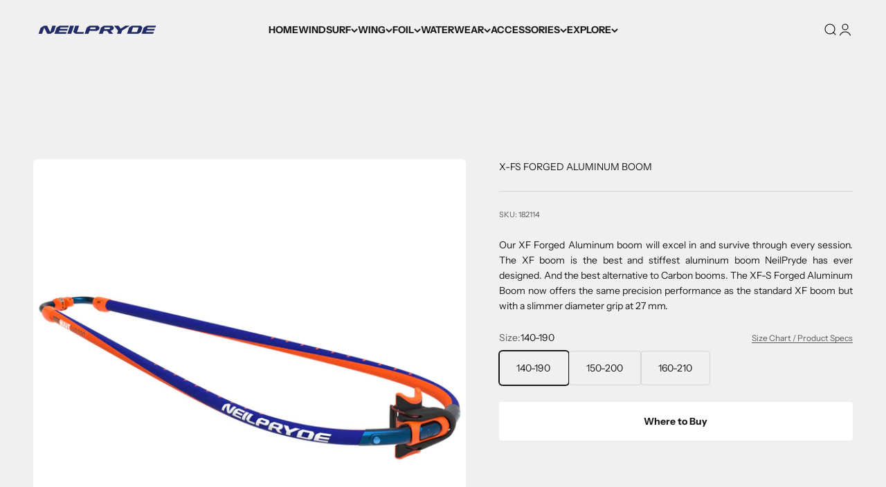

--- FILE ---
content_type: text/html; charset=utf-8
request_url: https://www.neilpryde.com/products/x-af-forged-aluminium-boom
body_size: 26651
content:
<!doctype html>

<html class="no-js" lang="en" dir="ltr">
  <head>
    <meta charset="utf-8">
    <meta name="viewport" content="width=device-width, initial-scale=1.0, height=device-height, minimum-scale=1.0, maximum-scale=1.0">
    <meta name="theme-color" content="#f0f0f0">

    <title>X-FS FORGED ALUMINUM BOOM</title><meta name="description" content="Our XF Forged Aluminum boom will excel in and survive through every session. The XF boom is the best and stiffest aluminum boom NeilPryde has ever designed. And the best alternative to Carbon booms. The XF-S Forged Aluminum Boom now offers the same precision performance as the standard XF boom but with a slimmer diamet"><link rel="canonical" href="https://www.neilpryde.com/products/x-af-forged-aluminium-boom"><link rel="shortcut icon" href="//www.neilpryde.com/cdn/shop/files/NeilPryde_Isologo_HeritageBlue_d0adb973-e047-406c-b862-1e16cb7d2a94.png?v=1668551433&width=96">
      <link rel="apple-touch-icon" href="//www.neilpryde.com/cdn/shop/files/NeilPryde_Isologo_HeritageBlue_d0adb973-e047-406c-b862-1e16cb7d2a94.png?v=1668551433&width=180"><link rel="preconnect" href="https://cdn.shopify.com">
    <link rel="preconnect" href="https://fonts.shopifycdn.com" crossorigin>
    <link rel="dns-prefetch" href="https://productreviews.shopifycdn.com"><link rel="preload" href="//www.neilpryde.com/cdn/fonts/instrument_sans/instrumentsans_n6.27dc66245013a6f7f317d383a3cc9a0c347fb42d.woff2" as="font" type="font/woff2" crossorigin><link rel="preload" href="//www.neilpryde.com/cdn/fonts/instrument_sans/instrumentsans_n4.db86542ae5e1596dbdb28c279ae6c2086c4c5bfa.woff2" as="font" type="font/woff2" crossorigin><meta property="og:type" content="product">
  <meta property="og:title" content="X-FS FORGED ALUMINUM BOOM">
  <meta property="product:price:amount" content="0.00">
  <meta property="product:price:currency" content="USD"><meta property="og:image" content="http://www.neilpryde.com/cdn/shop/products/XFS140-Perspective-view_52.jpg?v=1639359122&width=2048">
  <meta property="og:image:secure_url" content="https://www.neilpryde.com/cdn/shop/products/XFS140-Perspective-view_52.jpg?v=1639359122&width=2048">
  <meta property="og:image:width" content="1800">
  <meta property="og:image:height" content="1800"><meta property="og:description" content="Our XF Forged Aluminum boom will excel in and survive through every session. The XF boom is the best and stiffest aluminum boom NeilPryde has ever designed. And the best alternative to Carbon booms. The XF-S Forged Aluminum Boom now offers the same precision performance as the standard XF boom but with a slimmer diamet"><meta property="og:url" content="https://www.neilpryde.com/products/x-af-forged-aluminium-boom">
<meta property="og:site_name" content="NeilPryde"><meta name="twitter:card" content="summary"><meta name="twitter:title" content="X-FS FORGED ALUMINUM BOOM">
  <meta name="twitter:description" content="Our XF Forged Aluminum boom will excel in and survive through every session. The XF boom is the best and stiffest aluminum boom NeilPryde has ever designed. And the best alternative to Carbon booms. The XF-S Forged Aluminum Boom now offers the same precision performance as the standard XF boom but with a slimmer diameter grip at 27 mm."><meta name="twitter:image" content="https://www.neilpryde.com/cdn/shop/products/XFS140-Perspective-view_52.jpg?crop=center&height=1200&v=1639359122&width=1200">
  <meta name="twitter:image:alt" content="">
  <script type="application/ld+json">
  {
    "@context": "https://schema.org",
    "@type": "Product",
    "productID": 6637544112151,
    "offers": [{
          "@type": "Offer",
          "name": "140-190",
          "availability":"https://schema.org/InStock",
          "price": 0.0,
          "priceCurrency": "USD",
          "priceValidUntil": "2026-01-31","sku": "182114","url": "https://www.neilpryde.com/products/x-af-forged-aluminium-boom?variant=39569846370327"
        },
{
          "@type": "Offer",
          "name": "150-200",
          "availability":"https://schema.org/InStock",
          "price": 0.0,
          "priceCurrency": "USD",
          "priceValidUntil": "2026-01-31","sku": "182114","url": "https://www.neilpryde.com/products/x-af-forged-aluminium-boom?variant=39569846403095"
        },
{
          "@type": "Offer",
          "name": "160-210",
          "availability":"https://schema.org/InStock",
          "price": 0.0,
          "priceCurrency": "USD",
          "priceValidUntil": "2026-01-31","sku": "182114","url": "https://www.neilpryde.com/products/x-af-forged-aluminium-boom?variant=39569846435863"
        }
],"brand": {
      "@type": "Brand",
      "name": "NeilPryde"
    },
    "name": "X-FS FORGED ALUMINUM BOOM",
    "description": "Our XF Forged Aluminum boom will excel in and survive through every session. The XF boom is the best and stiffest aluminum boom NeilPryde has ever designed. And the best alternative to Carbon booms. The XF-S Forged Aluminum Boom now offers the same precision performance as the standard XF boom but with a slimmer diameter grip at 27 mm.",
    "category": "",
    "url": "https://www.neilpryde.com/products/x-af-forged-aluminium-boom",
    "sku": "182114","weight": {
        "@type": "QuantitativeValue",
        "unitCode": "lb",
        "value": 0.0
      },"image": {
      "@type": "ImageObject",
      "url": "https://www.neilpryde.com/cdn/shop/products/XFS140-Perspective-view_52.jpg?v=1639359122&width=1024",
      "image": "https://www.neilpryde.com/cdn/shop/products/XFS140-Perspective-view_52.jpg?v=1639359122&width=1024",
      "name": "",
      "width": "1024",
      "height": "1024"
    }
  }
  </script>



  <script type="application/ld+json">
  {
    "@context": "https://schema.org",
    "@type": "BreadcrumbList",
  "itemListElement": [{
      "@type": "ListItem",
      "position": 1,
      "name": "Home",
      "item": "https://www.neilpryde.com"
    },{
          "@type": "ListItem",
          "position": 2,
          "name": "X-FS FORGED ALUMINUM BOOM",
          "item": "https://www.neilpryde.com/products/x-af-forged-aluminium-boom"
        }]
  }
  </script>

<style>/* Typography (heading) */
  @font-face {
  font-family: "Instrument Sans";
  font-weight: 600;
  font-style: normal;
  font-display: fallback;
  src: url("//www.neilpryde.com/cdn/fonts/instrument_sans/instrumentsans_n6.27dc66245013a6f7f317d383a3cc9a0c347fb42d.woff2") format("woff2"),
       url("//www.neilpryde.com/cdn/fonts/instrument_sans/instrumentsans_n6.1a71efbeeb140ec495af80aad612ad55e19e6d0e.woff") format("woff");
}

@font-face {
  font-family: "Instrument Sans";
  font-weight: 600;
  font-style: italic;
  font-display: fallback;
  src: url("//www.neilpryde.com/cdn/fonts/instrument_sans/instrumentsans_i6.ba8063f6adfa1e7ffe690cc5efa600a1e0a8ec32.woff2") format("woff2"),
       url("//www.neilpryde.com/cdn/fonts/instrument_sans/instrumentsans_i6.a5bb29b76a0bb820ddaa9417675a5d0bafaa8c1f.woff") format("woff");
}

/* Typography (body) */
  @font-face {
  font-family: "Instrument Sans";
  font-weight: 400;
  font-style: normal;
  font-display: fallback;
  src: url("//www.neilpryde.com/cdn/fonts/instrument_sans/instrumentsans_n4.db86542ae5e1596dbdb28c279ae6c2086c4c5bfa.woff2") format("woff2"),
       url("//www.neilpryde.com/cdn/fonts/instrument_sans/instrumentsans_n4.510f1b081e58d08c30978f465518799851ef6d8b.woff") format("woff");
}

@font-face {
  font-family: "Instrument Sans";
  font-weight: 400;
  font-style: italic;
  font-display: fallback;
  src: url("//www.neilpryde.com/cdn/fonts/instrument_sans/instrumentsans_i4.028d3c3cd8d085648c808ceb20cd2fd1eb3560e5.woff2") format("woff2"),
       url("//www.neilpryde.com/cdn/fonts/instrument_sans/instrumentsans_i4.7e90d82df8dee29a99237cd19cc529d2206706a2.woff") format("woff");
}

@font-face {
  font-family: "Instrument Sans";
  font-weight: 700;
  font-style: normal;
  font-display: fallback;
  src: url("//www.neilpryde.com/cdn/fonts/instrument_sans/instrumentsans_n7.e4ad9032e203f9a0977786c356573ced65a7419a.woff2") format("woff2"),
       url("//www.neilpryde.com/cdn/fonts/instrument_sans/instrumentsans_n7.b9e40f166fb7639074ba34738101a9d2990bb41a.woff") format("woff");
}

@font-face {
  font-family: "Instrument Sans";
  font-weight: 700;
  font-style: italic;
  font-display: fallback;
  src: url("//www.neilpryde.com/cdn/fonts/instrument_sans/instrumentsans_i7.d6063bb5d8f9cbf96eace9e8801697c54f363c6a.woff2") format("woff2"),
       url("//www.neilpryde.com/cdn/fonts/instrument_sans/instrumentsans_i7.ce33afe63f8198a3ac4261b826b560103542cd36.woff") format("woff");
}

:root {
    /**
     * ---------------------------------------------------------------------
     * SPACING VARIABLES
     *
     * We are using a spacing inspired from frameworks like Tailwind CSS.
     * ---------------------------------------------------------------------
     */
    --spacing-0-5: 0.125rem; /* 2px */
    --spacing-1: 0.25rem; /* 4px */
    --spacing-1-5: 0.375rem; /* 6px */
    --spacing-2: 0.5rem; /* 8px */
    --spacing-2-5: 0.625rem; /* 10px */
    --spacing-3: 0.75rem; /* 12px */
    --spacing-3-5: 0.875rem; /* 14px */
    --spacing-4: 1rem; /* 16px */
    --spacing-4-5: 1.125rem; /* 18px */
    --spacing-5: 1.25rem; /* 20px */
    --spacing-5-5: 1.375rem; /* 22px */
    --spacing-6: 1.5rem; /* 24px */
    --spacing-6-5: 1.625rem; /* 26px */
    --spacing-7: 1.75rem; /* 28px */
    --spacing-7-5: 1.875rem; /* 30px */
    --spacing-8: 2rem; /* 32px */
    --spacing-8-5: 2.125rem; /* 34px */
    --spacing-9: 2.25rem; /* 36px */
    --spacing-9-5: 2.375rem; /* 38px */
    --spacing-10: 2.5rem; /* 40px */
    --spacing-11: 2.75rem; /* 44px */
    --spacing-12: 3rem; /* 48px */
    --spacing-14: 3.5rem; /* 56px */
    --spacing-16: 4rem; /* 64px */
    --spacing-18: 4.5rem; /* 72px */
    --spacing-20: 5rem; /* 80px */
    --spacing-24: 6rem; /* 96px */
    --spacing-28: 7rem; /* 112px */
    --spacing-32: 8rem; /* 128px */
    --spacing-36: 9rem; /* 144px */
    --spacing-40: 10rem; /* 160px */
    --spacing-44: 11rem; /* 176px */
    --spacing-48: 12rem; /* 192px */
    --spacing-52: 13rem; /* 208px */
    --spacing-56: 14rem; /* 224px */
    --spacing-60: 15rem; /* 240px */
    --spacing-64: 16rem; /* 256px */
    --spacing-72: 18rem; /* 288px */
    --spacing-80: 20rem; /* 320px */
    --spacing-96: 24rem; /* 384px */

    /* Container */
    --container-max-width: 1600px;
    --container-narrow-max-width: 1350px;
    --container-gutter: var(--spacing-5);
    --section-outer-spacing-block: var(--spacing-12);
    --section-inner-max-spacing-block: var(--spacing-10);
    --section-inner-spacing-inline: var(--container-gutter);
    --section-stack-spacing-block: var(--spacing-8);

    /* Grid gutter */
    --grid-gutter: var(--spacing-5);

    /* Product list settings */
    --product-list-row-gap: var(--spacing-8);
    --product-list-column-gap: var(--grid-gutter);

    /* Form settings */
    --input-gap: var(--spacing-2);
    --input-height: 2.625rem;
    --input-padding-inline: var(--spacing-4);

    /* Other sizes */
    --sticky-area-height: calc(var(--sticky-announcement-bar-enabled, 0) * var(--announcement-bar-height, 0px) + var(--sticky-header-enabled, 0) * var(--header-height, 0px));

    /* RTL support */
    --transform-logical-flip: 1;
    --transform-origin-start: left;
    --transform-origin-end: right;

    /**
     * ---------------------------------------------------------------------
     * TYPOGRAPHY
     * ---------------------------------------------------------------------
     */

    /* Font properties */
    --heading-font-family: "Instrument Sans", sans-serif;
    --heading-font-weight: 600;
    --heading-font-style: normal;
    --heading-text-transform: uppercase;
    --heading-letter-spacing: 0.0em;
    --text-font-family: "Instrument Sans", sans-serif;
    --text-font-weight: 400;
    --text-font-style: normal;
    --text-letter-spacing: 0.0em;

    /* Font sizes */
    --text-h0: 2.5rem;
    --text-h1: 1.75rem;
    --text-h2: 1.5rem;
    --text-h3: 1.375rem;
    --text-h4: 1.125rem;
    --text-h5: 1.125rem;
    --text-h6: 1rem;
    --text-xs: 0.625rem;
    --text-sm: 0.6875rem;
    --text-base: 0.75rem;
    --text-lg: 1.0rem;

    /**
     * ---------------------------------------------------------------------
     * COLORS
     * ---------------------------------------------------------------------
     */

    /* Color settings */--accent: 255 255 255;
    --text-primary: 26 26 26;
    --background-primary: 240 240 240;
    --dialog-background: 255 255 255;
    --border-color: var(--text-color, var(--text-primary)) / 0.12;

    /* Button colors */
    --button-background-primary: 255 255 255;
    --button-text-primary: 26 26 26;
    --button-background-secondary: 240 196 23;
    --button-text-secondary: 26 26 26;

    /* Status colors */
    --success-background: 224 244 232;
    --success-text: 0 163 65;
    --warning-background: 255 246 233;
    --warning-text: 255 183 74;
    --error-background: 254 231 231;
    --error-text: 248 58 58;

    /* Product colors */
    --on-sale-text: 248 58 58;
    --on-sale-badge-background: 248 58 58;
    --on-sale-badge-text: 255 255 255;
    --sold-out-badge-background: 0 0 0;
    --sold-out-badge-text: 255 255 255;
    --primary-badge-background: 128 60 238;
    --primary-badge-text: 255 255 255;
    --star-color: 255 183 74;
    --product-card-background: 255 255 255;
    --product-card-text: 26 26 26;

    /* Header colors */
    --header-background: 240 240 240;
    --header-text: 26 26 26;

    /* Footer colors */
    --footer-background: 255 255 255;
    --footer-text: 26 26 26;

    /* Rounded variables (used for border radius) */
    --rounded-xs: 0.25rem;
    --rounded-sm: 0.1875rem;
    --rounded: 0.375rem;
    --rounded-lg: 0.75rem;
    --rounded-full: 9999px;

    --rounded-button: 0.25rem;
    --rounded-input: 0.375rem;

    /* Box shadow */
    --shadow-sm: 0 2px 8px rgb(var(--text-primary) / 0.1);
    --shadow: 0 5px 15px rgb(var(--text-primary) / 0.1);
    --shadow-md: 0 5px 30px rgb(var(--text-primary) / 0.1);
    --shadow-block: 0px 18px 50px rgb(var(--text-primary) / 0.1);

    /**
     * ---------------------------------------------------------------------
     * OTHER
     * ---------------------------------------------------------------------
     */

    --cursor-close-svg-url: url(//www.neilpryde.com/cdn/shop/t/80/assets/cursor-close.svg?v=147174565022153725511764599741);
    --cursor-zoom-in-svg-url: url(//www.neilpryde.com/cdn/shop/t/80/assets/cursor-zoom-in.svg?v=154953035094101115921764599741);
    --cursor-zoom-out-svg-url: url(//www.neilpryde.com/cdn/shop/t/80/assets/cursor-zoom-out.svg?v=16155520337305705181764599741);
    --checkmark-svg-url: url(//www.neilpryde.com/cdn/shop/t/80/assets/checkmark.svg?v=90515812459792003691764599741);
  }

  [dir="rtl"]:root {
    /* RTL support */
    --transform-logical-flip: -1;
    --transform-origin-start: right;
    --transform-origin-end: left;
  }

  @media screen and (min-width: 700px) {
    :root {
      /* Typography (font size) */
      --text-h0: 3.25rem;
      --text-h1: 2.25rem;
      --text-h2: 1.75rem;
      --text-h3: 1.625rem;
      --text-h4: 1.25rem;
      --text-h5: 1.25rem;
      --text-h6: 1.125rem;

      --text-xs: 0.6875rem;
      --text-sm: 0.75rem;
      --text-base: 0.875rem;
      --text-lg: 1.125rem;

      /* Spacing */
      --container-gutter: 2rem;
      --section-outer-spacing-block: var(--spacing-16);
      --section-inner-max-spacing-block: var(--spacing-12);
      --section-inner-spacing-inline: var(--spacing-12);
      --section-stack-spacing-block: var(--spacing-12);

      /* Grid gutter */
      --grid-gutter: var(--spacing-6);

      /* Product list settings */
      --product-list-row-gap: var(--spacing-12);

      /* Form settings */
      --input-gap: 1rem;
      --input-height: 3.125rem;
      --input-padding-inline: var(--spacing-5);
    }
  }

  @media screen and (min-width: 1000px) {
    :root {
      /* Spacing settings */
      --container-gutter: var(--spacing-12);
      --section-outer-spacing-block: var(--spacing-18);
      --section-inner-max-spacing-block: var(--spacing-16);
      --section-inner-spacing-inline: var(--spacing-16);
      --section-stack-spacing-block: var(--spacing-12);
    }
  }

  @media screen and (min-width: 1150px) {
    :root {
      /* Spacing settings */
      --container-gutter: var(--spacing-12);
      --section-outer-spacing-block: var(--spacing-20);
      --section-inner-max-spacing-block: var(--spacing-16);
      --section-inner-spacing-inline: var(--spacing-16);
      --section-stack-spacing-block: var(--spacing-12);
    }
  }

  @media screen and (min-width: 1400px) {
    :root {
      /* Typography (font size) */
      --text-h0: 4rem;
      --text-h1: 3rem;
      --text-h2: 2.5rem;
      --text-h3: 1.75rem;
      --text-h4: 1.5rem;
      --text-h5: 1.25rem;
      --text-h6: 1.25rem;

      --section-outer-spacing-block: var(--spacing-24);
      --section-inner-max-spacing-block: var(--spacing-18);
      --section-inner-spacing-inline: var(--spacing-18);
    }
  }

  @media screen and (min-width: 1600px) {
    :root {
      --section-outer-spacing-block: var(--spacing-24);
      --section-inner-max-spacing-block: var(--spacing-20);
      --section-inner-spacing-inline: var(--spacing-20);
    }
  }

  /**
   * ---------------------------------------------------------------------
   * LIQUID DEPENDANT CSS
   *
   * Our main CSS is Liquid free, but some very specific features depend on
   * theme settings, so we have them here
   * ---------------------------------------------------------------------
   */@media screen and (pointer: fine) {
        .button:not([disabled]):hover, .btn:not([disabled]):hover, .shopify-payment-button__button--unbranded:not([disabled]):hover {
          --button-background-opacity: 0.85;
        }

        .button--subdued:not([disabled]):hover {
          --button-background: var(--text-color) / .05 !important;
        }
      }</style><script>
  document.documentElement.classList.replace('no-js', 'js');

  // This allows to expose several variables to the global scope, to be used in scripts
  window.themeVariables = {
    settings: {
      showPageTransition: true,
      headingApparition: "split_fade",
      pageType: "product",
      moneyFormat: "${{amount}} USD",
      moneyWithCurrencyFormat: "${{amount}} USD",
      currencyCodeEnabled: false,
      cartType: "popover",
      showDiscount: false,
      discountMode: "saving"
    },

    strings: {
      accessibilityClose: "Close",
      accessibilityNext: "Next",
      accessibilityPrevious: "Previous",
      addToCartButton: "Add to cart",
      soldOutButton: "Sold out",
      preOrderButton: "Pre-order",
      unavailableButton: "Unavailable",
      closeGallery: "Close gallery",
      zoomGallery: "Zoom",
      errorGallery: "Image cannot be loaded",
      soldOutBadge: "Sold out",
      discountBadge: "Save @@",
      sku: "SKU:",
      searchNoResults: "No results could be found.",
      addOrderNote: "Add order note",
      editOrderNote: "Edit order note",
      shippingEstimatorNoResults: "Sorry, we do not ship to your address.",
      shippingEstimatorOneResult: "There is one shipping rate for your address:",
      shippingEstimatorMultipleResults: "There are several shipping rates for your address:",
      shippingEstimatorError: "One or more error occurred while retrieving shipping rates:"
    },

    breakpoints: {
      'sm': 'screen and (min-width: 700px)',
      'md': 'screen and (min-width: 1000px)',
      'lg': 'screen and (min-width: 1150px)',
      'xl': 'screen and (min-width: 1400px)',

      'sm-max': 'screen and (max-width: 699px)',
      'md-max': 'screen and (max-width: 999px)',
      'lg-max': 'screen and (max-width: 1149px)',
      'xl-max': 'screen and (max-width: 1399px)'
    }
  };window.addEventListener('DOMContentLoaded', () => {
      const isReloaded = (window.performance.navigation && window.performance.navigation.type === 1) || window.performance.getEntriesByType('navigation').map((nav) => nav.type).includes('reload');

      if ('animate' in document.documentElement && window.matchMedia('(prefers-reduced-motion: no-preference)').matches && document.referrer.includes(location.host) && !isReloaded) {
        document.body.animate({opacity: [0, 1]}, {duration: 115, fill: 'forwards'});
      }
    });

    window.addEventListener('pageshow', (event) => {
      document.body.classList.remove('page-transition');

      if (event.persisted) {
        document.body.animate({opacity: [0, 1]}, {duration: 0, fill: 'forwards'});
      }
    });// For detecting native share
  document.documentElement.classList.add(`native-share--${navigator.share ? 'enabled' : 'disabled'}`);// We save the product ID in local storage to be eventually used for recently viewed section
    try {
      const recentlyViewedProducts = new Set(JSON.parse(localStorage.getItem('theme:recently-viewed-products') || '[]'));

      recentlyViewedProducts.delete(6637544112151); // Delete first to re-move the product
      recentlyViewedProducts.add(6637544112151);

      localStorage.setItem('theme:recently-viewed-products', JSON.stringify(Array.from(recentlyViewedProducts.values()).reverse()));
    } catch (e) {
      // Safari in private mode does not allow setting item, we silently fail
    }</script><script type="module" src="//www.neilpryde.com/cdn/shop/t/80/assets/vendor.min.js?v=110209841862038618801764599741"></script>
    <script type="module" src="//www.neilpryde.com/cdn/shop/t/80/assets/theme.js?v=13870351738247858441764694144"></script>
    <script type="module" src="//www.neilpryde.com/cdn/shop/t/80/assets/sections.js?v=161633682890103977151764694474"></script>

    <script>window.performance && window.performance.mark && window.performance.mark('shopify.content_for_header.start');</script><meta id="shopify-digital-wallet" name="shopify-digital-wallet" content="/21193655/digital_wallets/dialog">
<link rel="alternate" type="application/json+oembed" href="https://www.neilpryde.com/products/x-af-forged-aluminium-boom.oembed">
<script async="async" src="/checkouts/internal/preloads.js?locale=en-US"></script>
<script id="shopify-features" type="application/json">{"accessToken":"0812697d84ba3aa0ca43c1604c016d9c","betas":["rich-media-storefront-analytics"],"domain":"www.neilpryde.com","predictiveSearch":true,"shopId":21193655,"locale":"en"}</script>
<script>var Shopify = Shopify || {};
Shopify.shop = "neilpryde.myshopify.com";
Shopify.locale = "en";
Shopify.currency = {"active":"USD","rate":"1.0"};
Shopify.country = "US";
Shopify.theme = {"name":"2026 launch","id":170968973335,"schema_name":"Impact","schema_version":"4.7.1","theme_store_id":1190,"role":"main"};
Shopify.theme.handle = "null";
Shopify.theme.style = {"id":null,"handle":null};
Shopify.cdnHost = "www.neilpryde.com/cdn";
Shopify.routes = Shopify.routes || {};
Shopify.routes.root = "/";</script>
<script type="module">!function(o){(o.Shopify=o.Shopify||{}).modules=!0}(window);</script>
<script>!function(o){function n(){var o=[];function n(){o.push(Array.prototype.slice.apply(arguments))}return n.q=o,n}var t=o.Shopify=o.Shopify||{};t.loadFeatures=n(),t.autoloadFeatures=n()}(window);</script>
<script id="shop-js-analytics" type="application/json">{"pageType":"product"}</script>
<script defer="defer" async type="module" src="//www.neilpryde.com/cdn/shopifycloud/shop-js/modules/v2/client.init-shop-cart-sync_BdyHc3Nr.en.esm.js"></script>
<script defer="defer" async type="module" src="//www.neilpryde.com/cdn/shopifycloud/shop-js/modules/v2/chunk.common_Daul8nwZ.esm.js"></script>
<script type="module">
  await import("//www.neilpryde.com/cdn/shopifycloud/shop-js/modules/v2/client.init-shop-cart-sync_BdyHc3Nr.en.esm.js");
await import("//www.neilpryde.com/cdn/shopifycloud/shop-js/modules/v2/chunk.common_Daul8nwZ.esm.js");

  window.Shopify.SignInWithShop?.initShopCartSync?.({"fedCMEnabled":true,"windoidEnabled":true});

</script>
<script>(function() {
  var isLoaded = false;
  function asyncLoad() {
    if (isLoaded) return;
    isLoaded = true;
    var urls = ["\/\/shopify.privy.com\/widget.js?shop=neilpryde.myshopify.com","https:\/\/inffuse.eventscalendar.co\/plugins\/shopify\/loader.js?app=calendar\u0026shop=neilpryde.myshopify.com\u0026shop=neilpryde.myshopify.com","https:\/\/shy.elfsight.com\/p\/platform.js?shop=neilpryde.myshopify.com","https:\/\/widgetic.com\/sdk\/sdk.js?shop=neilpryde.myshopify.com","https:\/\/app.helpfulcrowd.com\/res\/shopify\/8XSKpM\/storefront_scripts.js?shop=neilpryde.myshopify.com","https:\/\/shopify.covet.pics\/covet-pics-widget-inject.js?shop=neilpryde.myshopify.com","https:\/\/storage.nfcube.com\/instafeed-01afd5f7e3179bcab817c5f26d7a49bc.js?shop=neilpryde.myshopify.com","https:\/\/chimpstatic.com\/mcjs-connected\/js\/users\/a3c92461534f07b5f2b4c54c7\/640a4746839bc8f6447940ae8.js?shop=neilpryde.myshopify.com","https:\/\/cdn.roseperl.com\/storelocator-prod\/stockist-form\/neilpryde-1750221805.js?shop=neilpryde.myshopify.com","https:\/\/cdn.roseperl.com\/storelocator-prod\/fo\/neilpryde-1762817720.js?shop=neilpryde.myshopify.com","https:\/\/cdn.roseperl.com\/storelocator-prod\/setting\/neilpryde-1764694505.js?shop=neilpryde.myshopify.com","https:\/\/cdn.roseperl.com\/storelocator-prod\/wtb\/neilpryde-1764694506.js?shop=neilpryde.myshopify.com"];
    for (var i = 0; i < urls.length; i++) {
      var s = document.createElement('script');
      s.type = 'text/javascript';
      s.async = true;
      s.src = urls[i];
      var x = document.getElementsByTagName('script')[0];
      x.parentNode.insertBefore(s, x);
    }
  };
  if(window.attachEvent) {
    window.attachEvent('onload', asyncLoad);
  } else {
    window.addEventListener('load', asyncLoad, false);
  }
})();</script>
<script id="__st">var __st={"a":21193655,"offset":3600,"reqid":"fbf33623-6581-4e49-a66b-dd34fa07ed52-1769026372","pageurl":"www.neilpryde.com\/products\/x-af-forged-aluminium-boom","u":"5392fc64c634","p":"product","rtyp":"product","rid":6637544112151};</script>
<script>window.ShopifyPaypalV4VisibilityTracking = true;</script>
<script id="captcha-bootstrap">!function(){'use strict';const t='contact',e='account',n='new_comment',o=[[t,t],['blogs',n],['comments',n],[t,'customer']],c=[[e,'customer_login'],[e,'guest_login'],[e,'recover_customer_password'],[e,'create_customer']],r=t=>t.map((([t,e])=>`form[action*='/${t}']:not([data-nocaptcha='true']) input[name='form_type'][value='${e}']`)).join(','),a=t=>()=>t?[...document.querySelectorAll(t)].map((t=>t.form)):[];function s(){const t=[...o],e=r(t);return a(e)}const i='password',u='form_key',d=['recaptcha-v3-token','g-recaptcha-response','h-captcha-response',i],f=()=>{try{return window.sessionStorage}catch{return}},m='__shopify_v',_=t=>t.elements[u];function p(t,e,n=!1){try{const o=window.sessionStorage,c=JSON.parse(o.getItem(e)),{data:r}=function(t){const{data:e,action:n}=t;return t[m]||n?{data:e,action:n}:{data:t,action:n}}(c);for(const[e,n]of Object.entries(r))t.elements[e]&&(t.elements[e].value=n);n&&o.removeItem(e)}catch(o){console.error('form repopulation failed',{error:o})}}const l='form_type',E='cptcha';function T(t){t.dataset[E]=!0}const w=window,h=w.document,L='Shopify',v='ce_forms',y='captcha';let A=!1;((t,e)=>{const n=(g='f06e6c50-85a8-45c8-87d0-21a2b65856fe',I='https://cdn.shopify.com/shopifycloud/storefront-forms-hcaptcha/ce_storefront_forms_captcha_hcaptcha.v1.5.2.iife.js',D={infoText:'Protected by hCaptcha',privacyText:'Privacy',termsText:'Terms'},(t,e,n)=>{const o=w[L][v],c=o.bindForm;if(c)return c(t,g,e,D).then(n);var r;o.q.push([[t,g,e,D],n]),r=I,A||(h.body.append(Object.assign(h.createElement('script'),{id:'captcha-provider',async:!0,src:r})),A=!0)});var g,I,D;w[L]=w[L]||{},w[L][v]=w[L][v]||{},w[L][v].q=[],w[L][y]=w[L][y]||{},w[L][y].protect=function(t,e){n(t,void 0,e),T(t)},Object.freeze(w[L][y]),function(t,e,n,w,h,L){const[v,y,A,g]=function(t,e,n){const i=e?o:[],u=t?c:[],d=[...i,...u],f=r(d),m=r(i),_=r(d.filter((([t,e])=>n.includes(e))));return[a(f),a(m),a(_),s()]}(w,h,L),I=t=>{const e=t.target;return e instanceof HTMLFormElement?e:e&&e.form},D=t=>v().includes(t);t.addEventListener('submit',(t=>{const e=I(t);if(!e)return;const n=D(e)&&!e.dataset.hcaptchaBound&&!e.dataset.recaptchaBound,o=_(e),c=g().includes(e)&&(!o||!o.value);(n||c)&&t.preventDefault(),c&&!n&&(function(t){try{if(!f())return;!function(t){const e=f();if(!e)return;const n=_(t);if(!n)return;const o=n.value;o&&e.removeItem(o)}(t);const e=Array.from(Array(32),(()=>Math.random().toString(36)[2])).join('');!function(t,e){_(t)||t.append(Object.assign(document.createElement('input'),{type:'hidden',name:u})),t.elements[u].value=e}(t,e),function(t,e){const n=f();if(!n)return;const o=[...t.querySelectorAll(`input[type='${i}']`)].map((({name:t})=>t)),c=[...d,...o],r={};for(const[a,s]of new FormData(t).entries())c.includes(a)||(r[a]=s);n.setItem(e,JSON.stringify({[m]:1,action:t.action,data:r}))}(t,e)}catch(e){console.error('failed to persist form',e)}}(e),e.submit())}));const S=(t,e)=>{t&&!t.dataset[E]&&(n(t,e.some((e=>e===t))),T(t))};for(const o of['focusin','change'])t.addEventListener(o,(t=>{const e=I(t);D(e)&&S(e,y())}));const B=e.get('form_key'),M=e.get(l),P=B&&M;t.addEventListener('DOMContentLoaded',(()=>{const t=y();if(P)for(const e of t)e.elements[l].value===M&&p(e,B);[...new Set([...A(),...v().filter((t=>'true'===t.dataset.shopifyCaptcha))])].forEach((e=>S(e,t)))}))}(h,new URLSearchParams(w.location.search),n,t,e,['guest_login'])})(!0,!0)}();</script>
<script integrity="sha256-4kQ18oKyAcykRKYeNunJcIwy7WH5gtpwJnB7kiuLZ1E=" data-source-attribution="shopify.loadfeatures" defer="defer" src="//www.neilpryde.com/cdn/shopifycloud/storefront/assets/storefront/load_feature-a0a9edcb.js" crossorigin="anonymous"></script>
<script data-source-attribution="shopify.dynamic_checkout.dynamic.init">var Shopify=Shopify||{};Shopify.PaymentButton=Shopify.PaymentButton||{isStorefrontPortableWallets:!0,init:function(){window.Shopify.PaymentButton.init=function(){};var t=document.createElement("script");t.src="https://www.neilpryde.com/cdn/shopifycloud/portable-wallets/latest/portable-wallets.en.js",t.type="module",document.head.appendChild(t)}};
</script>
<script data-source-attribution="shopify.dynamic_checkout.buyer_consent">
  function portableWalletsHideBuyerConsent(e){var t=document.getElementById("shopify-buyer-consent"),n=document.getElementById("shopify-subscription-policy-button");t&&n&&(t.classList.add("hidden"),t.setAttribute("aria-hidden","true"),n.removeEventListener("click",e))}function portableWalletsShowBuyerConsent(e){var t=document.getElementById("shopify-buyer-consent"),n=document.getElementById("shopify-subscription-policy-button");t&&n&&(t.classList.remove("hidden"),t.removeAttribute("aria-hidden"),n.addEventListener("click",e))}window.Shopify?.PaymentButton&&(window.Shopify.PaymentButton.hideBuyerConsent=portableWalletsHideBuyerConsent,window.Shopify.PaymentButton.showBuyerConsent=portableWalletsShowBuyerConsent);
</script>
<script data-source-attribution="shopify.dynamic_checkout.cart.bootstrap">document.addEventListener("DOMContentLoaded",(function(){function t(){return document.querySelector("shopify-accelerated-checkout-cart, shopify-accelerated-checkout")}if(t())Shopify.PaymentButton.init();else{new MutationObserver((function(e,n){t()&&(Shopify.PaymentButton.init(),n.disconnect())})).observe(document.body,{childList:!0,subtree:!0})}}));
</script>

<script>window.performance && window.performance.mark && window.performance.mark('shopify.content_for_header.end');</script>
<link href="//www.neilpryde.com/cdn/shop/t/80/assets/theme.css?v=129165828310393279631764694143" rel="stylesheet" type="text/css" media="all" /><!-- BEGIN app block: shopify://apps/tablepress-size-chart/blocks/tablepress-block-dev/0315ebd4-567b-4721-9e07-500c79914395 --><script>console.log('Script tag load tp')</script>
<script>
var TP_IDX_url = "https://app.identixweb.com/";
</script>


	
		<script type="text/javascript" async src="https://app.identixweb.com/tablepress/assets/js/tablepress.js"></script>
	


<!-- END app block --><!-- BEGIN app block: shopify://apps/instafeed/blocks/head-block/c447db20-095d-4a10-9725-b5977662c9d5 --><link rel="preconnect" href="https://cdn.nfcube.com/">
<link rel="preconnect" href="https://scontent.cdninstagram.com/">


  <script>
    document.addEventListener('DOMContentLoaded', function () {
      let instafeedScript = document.createElement('script');

      
        instafeedScript.src = 'https://storage.nfcube.com/instafeed-01afd5f7e3179bcab817c5f26d7a49bc.js';
      

      document.body.appendChild(instafeedScript);
    });
  </script>





<!-- END app block --><link href="https://cdn.shopify.com/extensions/019b4963-c93f-7837-b26b-741ac6867160/sl-app-extension-57/assets/storelocator.css" rel="stylesheet" type="text/css" media="all">
<link href="https://cdn.shopify.com/extensions/019b4963-c93f-7837-b26b-741ac6867160/sl-app-extension-57/assets/wtb.css" rel="stylesheet" type="text/css" media="all">
<link href="https://cdn.shopify.com/extensions/019b4963-c93f-7837-b26b-741ac6867160/sl-app-extension-57/assets/dealerform.css" rel="stylesheet" type="text/css" media="all">
<link href="https://monorail-edge.shopifysvc.com" rel="dns-prefetch">
<script>(function(){if ("sendBeacon" in navigator && "performance" in window) {try {var session_token_from_headers = performance.getEntriesByType('navigation')[0].serverTiming.find(x => x.name == '_s').description;} catch {var session_token_from_headers = undefined;}var session_cookie_matches = document.cookie.match(/_shopify_s=([^;]*)/);var session_token_from_cookie = session_cookie_matches && session_cookie_matches.length === 2 ? session_cookie_matches[1] : "";var session_token = session_token_from_headers || session_token_from_cookie || "";function handle_abandonment_event(e) {var entries = performance.getEntries().filter(function(entry) {return /monorail-edge.shopifysvc.com/.test(entry.name);});if (!window.abandonment_tracked && entries.length === 0) {window.abandonment_tracked = true;var currentMs = Date.now();var navigation_start = performance.timing.navigationStart;var payload = {shop_id: 21193655,url: window.location.href,navigation_start,duration: currentMs - navigation_start,session_token,page_type: "product"};window.navigator.sendBeacon("https://monorail-edge.shopifysvc.com/v1/produce", JSON.stringify({schema_id: "online_store_buyer_site_abandonment/1.1",payload: payload,metadata: {event_created_at_ms: currentMs,event_sent_at_ms: currentMs}}));}}window.addEventListener('pagehide', handle_abandonment_event);}}());</script>
<script id="web-pixels-manager-setup">(function e(e,d,r,n,o){if(void 0===o&&(o={}),!Boolean(null===(a=null===(i=window.Shopify)||void 0===i?void 0:i.analytics)||void 0===a?void 0:a.replayQueue)){var i,a;window.Shopify=window.Shopify||{};var t=window.Shopify;t.analytics=t.analytics||{};var s=t.analytics;s.replayQueue=[],s.publish=function(e,d,r){return s.replayQueue.push([e,d,r]),!0};try{self.performance.mark("wpm:start")}catch(e){}var l=function(){var e={modern:/Edge?\/(1{2}[4-9]|1[2-9]\d|[2-9]\d{2}|\d{4,})\.\d+(\.\d+|)|Firefox\/(1{2}[4-9]|1[2-9]\d|[2-9]\d{2}|\d{4,})\.\d+(\.\d+|)|Chrom(ium|e)\/(9{2}|\d{3,})\.\d+(\.\d+|)|(Maci|X1{2}).+ Version\/(15\.\d+|(1[6-9]|[2-9]\d|\d{3,})\.\d+)([,.]\d+|)( \(\w+\)|)( Mobile\/\w+|) Safari\/|Chrome.+OPR\/(9{2}|\d{3,})\.\d+\.\d+|(CPU[ +]OS|iPhone[ +]OS|CPU[ +]iPhone|CPU IPhone OS|CPU iPad OS)[ +]+(15[._]\d+|(1[6-9]|[2-9]\d|\d{3,})[._]\d+)([._]\d+|)|Android:?[ /-](13[3-9]|1[4-9]\d|[2-9]\d{2}|\d{4,})(\.\d+|)(\.\d+|)|Android.+Firefox\/(13[5-9]|1[4-9]\d|[2-9]\d{2}|\d{4,})\.\d+(\.\d+|)|Android.+Chrom(ium|e)\/(13[3-9]|1[4-9]\d|[2-9]\d{2}|\d{4,})\.\d+(\.\d+|)|SamsungBrowser\/([2-9]\d|\d{3,})\.\d+/,legacy:/Edge?\/(1[6-9]|[2-9]\d|\d{3,})\.\d+(\.\d+|)|Firefox\/(5[4-9]|[6-9]\d|\d{3,})\.\d+(\.\d+|)|Chrom(ium|e)\/(5[1-9]|[6-9]\d|\d{3,})\.\d+(\.\d+|)([\d.]+$|.*Safari\/(?![\d.]+ Edge\/[\d.]+$))|(Maci|X1{2}).+ Version\/(10\.\d+|(1[1-9]|[2-9]\d|\d{3,})\.\d+)([,.]\d+|)( \(\w+\)|)( Mobile\/\w+|) Safari\/|Chrome.+OPR\/(3[89]|[4-9]\d|\d{3,})\.\d+\.\d+|(CPU[ +]OS|iPhone[ +]OS|CPU[ +]iPhone|CPU IPhone OS|CPU iPad OS)[ +]+(10[._]\d+|(1[1-9]|[2-9]\d|\d{3,})[._]\d+)([._]\d+|)|Android:?[ /-](13[3-9]|1[4-9]\d|[2-9]\d{2}|\d{4,})(\.\d+|)(\.\d+|)|Mobile Safari.+OPR\/([89]\d|\d{3,})\.\d+\.\d+|Android.+Firefox\/(13[5-9]|1[4-9]\d|[2-9]\d{2}|\d{4,})\.\d+(\.\d+|)|Android.+Chrom(ium|e)\/(13[3-9]|1[4-9]\d|[2-9]\d{2}|\d{4,})\.\d+(\.\d+|)|Android.+(UC? ?Browser|UCWEB|U3)[ /]?(15\.([5-9]|\d{2,})|(1[6-9]|[2-9]\d|\d{3,})\.\d+)\.\d+|SamsungBrowser\/(5\.\d+|([6-9]|\d{2,})\.\d+)|Android.+MQ{2}Browser\/(14(\.(9|\d{2,})|)|(1[5-9]|[2-9]\d|\d{3,})(\.\d+|))(\.\d+|)|K[Aa][Ii]OS\/(3\.\d+|([4-9]|\d{2,})\.\d+)(\.\d+|)/},d=e.modern,r=e.legacy,n=navigator.userAgent;return n.match(d)?"modern":n.match(r)?"legacy":"unknown"}(),u="modern"===l?"modern":"legacy",c=(null!=n?n:{modern:"",legacy:""})[u],f=function(e){return[e.baseUrl,"/wpm","/b",e.hashVersion,"modern"===e.buildTarget?"m":"l",".js"].join("")}({baseUrl:d,hashVersion:r,buildTarget:u}),m=function(e){var d=e.version,r=e.bundleTarget,n=e.surface,o=e.pageUrl,i=e.monorailEndpoint;return{emit:function(e){var a=e.status,t=e.errorMsg,s=(new Date).getTime(),l=JSON.stringify({metadata:{event_sent_at_ms:s},events:[{schema_id:"web_pixels_manager_load/3.1",payload:{version:d,bundle_target:r,page_url:o,status:a,surface:n,error_msg:t},metadata:{event_created_at_ms:s}}]});if(!i)return console&&console.warn&&console.warn("[Web Pixels Manager] No Monorail endpoint provided, skipping logging."),!1;try{return self.navigator.sendBeacon.bind(self.navigator)(i,l)}catch(e){}var u=new XMLHttpRequest;try{return u.open("POST",i,!0),u.setRequestHeader("Content-Type","text/plain"),u.send(l),!0}catch(e){return console&&console.warn&&console.warn("[Web Pixels Manager] Got an unhandled error while logging to Monorail."),!1}}}}({version:r,bundleTarget:l,surface:e.surface,pageUrl:self.location.href,monorailEndpoint:e.monorailEndpoint});try{o.browserTarget=l,function(e){var d=e.src,r=e.async,n=void 0===r||r,o=e.onload,i=e.onerror,a=e.sri,t=e.scriptDataAttributes,s=void 0===t?{}:t,l=document.createElement("script"),u=document.querySelector("head"),c=document.querySelector("body");if(l.async=n,l.src=d,a&&(l.integrity=a,l.crossOrigin="anonymous"),s)for(var f in s)if(Object.prototype.hasOwnProperty.call(s,f))try{l.dataset[f]=s[f]}catch(e){}if(o&&l.addEventListener("load",o),i&&l.addEventListener("error",i),u)u.appendChild(l);else{if(!c)throw new Error("Did not find a head or body element to append the script");c.appendChild(l)}}({src:f,async:!0,onload:function(){if(!function(){var e,d;return Boolean(null===(d=null===(e=window.Shopify)||void 0===e?void 0:e.analytics)||void 0===d?void 0:d.initialized)}()){var d=window.webPixelsManager.init(e)||void 0;if(d){var r=window.Shopify.analytics;r.replayQueue.forEach((function(e){var r=e[0],n=e[1],o=e[2];d.publishCustomEvent(r,n,o)})),r.replayQueue=[],r.publish=d.publishCustomEvent,r.visitor=d.visitor,r.initialized=!0}}},onerror:function(){return m.emit({status:"failed",errorMsg:"".concat(f," has failed to load")})},sri:function(e){var d=/^sha384-[A-Za-z0-9+/=]+$/;return"string"==typeof e&&d.test(e)}(c)?c:"",scriptDataAttributes:o}),m.emit({status:"loading"})}catch(e){m.emit({status:"failed",errorMsg:(null==e?void 0:e.message)||"Unknown error"})}}})({shopId: 21193655,storefrontBaseUrl: "https://www.neilpryde.com",extensionsBaseUrl: "https://extensions.shopifycdn.com/cdn/shopifycloud/web-pixels-manager",monorailEndpoint: "https://monorail-edge.shopifysvc.com/unstable/produce_batch",surface: "storefront-renderer",enabledBetaFlags: ["2dca8a86"],webPixelsConfigList: [{"id":"484573207","configuration":"{\"pixel_id\":\"462150874368894\",\"pixel_type\":\"facebook_pixel\"}","eventPayloadVersion":"v1","runtimeContext":"OPEN","scriptVersion":"ca16bc87fe92b6042fbaa3acc2fbdaa6","type":"APP","apiClientId":2329312,"privacyPurposes":["ANALYTICS","MARKETING","SALE_OF_DATA"],"dataSharingAdjustments":{"protectedCustomerApprovalScopes":["read_customer_address","read_customer_email","read_customer_name","read_customer_personal_data","read_customer_phone"]}},{"id":"355729431","configuration":"{\"config\":\"{\\\"pixel_id\\\":\\\"G-45Q1N49SF7\\\",\\\"gtag_events\\\":[{\\\"type\\\":\\\"purchase\\\",\\\"action_label\\\":\\\"G-45Q1N49SF7\\\"},{\\\"type\\\":\\\"page_view\\\",\\\"action_label\\\":\\\"G-45Q1N49SF7\\\"},{\\\"type\\\":\\\"view_item\\\",\\\"action_label\\\":\\\"G-45Q1N49SF7\\\"},{\\\"type\\\":\\\"search\\\",\\\"action_label\\\":\\\"G-45Q1N49SF7\\\"},{\\\"type\\\":\\\"add_to_cart\\\",\\\"action_label\\\":\\\"G-45Q1N49SF7\\\"},{\\\"type\\\":\\\"begin_checkout\\\",\\\"action_label\\\":\\\"G-45Q1N49SF7\\\"},{\\\"type\\\":\\\"add_payment_info\\\",\\\"action_label\\\":\\\"G-45Q1N49SF7\\\"}],\\\"enable_monitoring_mode\\\":false}\"}","eventPayloadVersion":"v1","runtimeContext":"OPEN","scriptVersion":"b2a88bafab3e21179ed38636efcd8a93","type":"APP","apiClientId":1780363,"privacyPurposes":[],"dataSharingAdjustments":{"protectedCustomerApprovalScopes":["read_customer_address","read_customer_email","read_customer_name","read_customer_personal_data","read_customer_phone"]}},{"id":"56131607","eventPayloadVersion":"v1","runtimeContext":"LAX","scriptVersion":"1","type":"CUSTOM","privacyPurposes":["MARKETING"],"name":"Meta pixel (migrated)"},{"id":"shopify-app-pixel","configuration":"{}","eventPayloadVersion":"v1","runtimeContext":"STRICT","scriptVersion":"0450","apiClientId":"shopify-pixel","type":"APP","privacyPurposes":["ANALYTICS","MARKETING"]},{"id":"shopify-custom-pixel","eventPayloadVersion":"v1","runtimeContext":"LAX","scriptVersion":"0450","apiClientId":"shopify-pixel","type":"CUSTOM","privacyPurposes":["ANALYTICS","MARKETING"]}],isMerchantRequest: false,initData: {"shop":{"name":"NeilPryde","paymentSettings":{"currencyCode":"USD"},"myshopifyDomain":"neilpryde.myshopify.com","countryCode":"DE","storefrontUrl":"https:\/\/www.neilpryde.com"},"customer":null,"cart":null,"checkout":null,"productVariants":[{"price":{"amount":0.0,"currencyCode":"USD"},"product":{"title":"X-FS FORGED ALUMINUM BOOM","vendor":"NeilPryde","id":"6637544112151","untranslatedTitle":"X-FS FORGED ALUMINUM BOOM","url":"\/products\/x-af-forged-aluminium-boom","type":""},"id":"39569846370327","image":{"src":"\/\/www.neilpryde.com\/cdn\/shop\/products\/XFS140-Perspective-view_52.jpg?v=1639359122"},"sku":"182114","title":"140-190","untranslatedTitle":"140-190"},{"price":{"amount":0.0,"currencyCode":"USD"},"product":{"title":"X-FS FORGED ALUMINUM BOOM","vendor":"NeilPryde","id":"6637544112151","untranslatedTitle":"X-FS FORGED ALUMINUM BOOM","url":"\/products\/x-af-forged-aluminium-boom","type":""},"id":"39569846403095","image":{"src":"\/\/www.neilpryde.com\/cdn\/shop\/products\/XFS140-Perspective-view_52.jpg?v=1639359122"},"sku":"182114","title":"150-200","untranslatedTitle":"150-200"},{"price":{"amount":0.0,"currencyCode":"USD"},"product":{"title":"X-FS FORGED ALUMINUM BOOM","vendor":"NeilPryde","id":"6637544112151","untranslatedTitle":"X-FS FORGED ALUMINUM BOOM","url":"\/products\/x-af-forged-aluminium-boom","type":""},"id":"39569846435863","image":{"src":"\/\/www.neilpryde.com\/cdn\/shop\/products\/XFS140-Perspective-view_52.jpg?v=1639359122"},"sku":"182114","title":"160-210","untranslatedTitle":"160-210"}],"purchasingCompany":null},},"https://www.neilpryde.com/cdn","fcfee988w5aeb613cpc8e4bc33m6693e112",{"modern":"","legacy":""},{"shopId":"21193655","storefrontBaseUrl":"https:\/\/www.neilpryde.com","extensionBaseUrl":"https:\/\/extensions.shopifycdn.com\/cdn\/shopifycloud\/web-pixels-manager","surface":"storefront-renderer","enabledBetaFlags":"[\"2dca8a86\"]","isMerchantRequest":"false","hashVersion":"fcfee988w5aeb613cpc8e4bc33m6693e112","publish":"custom","events":"[[\"page_viewed\",{}],[\"product_viewed\",{\"productVariant\":{\"price\":{\"amount\":0.0,\"currencyCode\":\"USD\"},\"product\":{\"title\":\"X-FS FORGED ALUMINUM BOOM\",\"vendor\":\"NeilPryde\",\"id\":\"6637544112151\",\"untranslatedTitle\":\"X-FS FORGED ALUMINUM BOOM\",\"url\":\"\/products\/x-af-forged-aluminium-boom\",\"type\":\"\"},\"id\":\"39569846370327\",\"image\":{\"src\":\"\/\/www.neilpryde.com\/cdn\/shop\/products\/XFS140-Perspective-view_52.jpg?v=1639359122\"},\"sku\":\"182114\",\"title\":\"140-190\",\"untranslatedTitle\":\"140-190\"}}]]"});</script><script>
  window.ShopifyAnalytics = window.ShopifyAnalytics || {};
  window.ShopifyAnalytics.meta = window.ShopifyAnalytics.meta || {};
  window.ShopifyAnalytics.meta.currency = 'USD';
  var meta = {"product":{"id":6637544112151,"gid":"gid:\/\/shopify\/Product\/6637544112151","vendor":"NeilPryde","type":"","handle":"x-af-forged-aluminium-boom","variants":[{"id":39569846370327,"price":0,"name":"X-FS FORGED ALUMINUM BOOM - 140-190","public_title":"140-190","sku":"182114"},{"id":39569846403095,"price":0,"name":"X-FS FORGED ALUMINUM BOOM - 150-200","public_title":"150-200","sku":"182114"},{"id":39569846435863,"price":0,"name":"X-FS FORGED ALUMINUM BOOM - 160-210","public_title":"160-210","sku":"182114"}],"remote":false},"page":{"pageType":"product","resourceType":"product","resourceId":6637544112151,"requestId":"fbf33623-6581-4e49-a66b-dd34fa07ed52-1769026372"}};
  for (var attr in meta) {
    window.ShopifyAnalytics.meta[attr] = meta[attr];
  }
</script>
<script class="analytics">
  (function () {
    var customDocumentWrite = function(content) {
      var jquery = null;

      if (window.jQuery) {
        jquery = window.jQuery;
      } else if (window.Checkout && window.Checkout.$) {
        jquery = window.Checkout.$;
      }

      if (jquery) {
        jquery('body').append(content);
      }
    };

    var hasLoggedConversion = function(token) {
      if (token) {
        return document.cookie.indexOf('loggedConversion=' + token) !== -1;
      }
      return false;
    }

    var setCookieIfConversion = function(token) {
      if (token) {
        var twoMonthsFromNow = new Date(Date.now());
        twoMonthsFromNow.setMonth(twoMonthsFromNow.getMonth() + 2);

        document.cookie = 'loggedConversion=' + token + '; expires=' + twoMonthsFromNow;
      }
    }

    var trekkie = window.ShopifyAnalytics.lib = window.trekkie = window.trekkie || [];
    if (trekkie.integrations) {
      return;
    }
    trekkie.methods = [
      'identify',
      'page',
      'ready',
      'track',
      'trackForm',
      'trackLink'
    ];
    trekkie.factory = function(method) {
      return function() {
        var args = Array.prototype.slice.call(arguments);
        args.unshift(method);
        trekkie.push(args);
        return trekkie;
      };
    };
    for (var i = 0; i < trekkie.methods.length; i++) {
      var key = trekkie.methods[i];
      trekkie[key] = trekkie.factory(key);
    }
    trekkie.load = function(config) {
      trekkie.config = config || {};
      trekkie.config.initialDocumentCookie = document.cookie;
      var first = document.getElementsByTagName('script')[0];
      var script = document.createElement('script');
      script.type = 'text/javascript';
      script.onerror = function(e) {
        var scriptFallback = document.createElement('script');
        scriptFallback.type = 'text/javascript';
        scriptFallback.onerror = function(error) {
                var Monorail = {
      produce: function produce(monorailDomain, schemaId, payload) {
        var currentMs = new Date().getTime();
        var event = {
          schema_id: schemaId,
          payload: payload,
          metadata: {
            event_created_at_ms: currentMs,
            event_sent_at_ms: currentMs
          }
        };
        return Monorail.sendRequest("https://" + monorailDomain + "/v1/produce", JSON.stringify(event));
      },
      sendRequest: function sendRequest(endpointUrl, payload) {
        // Try the sendBeacon API
        if (window && window.navigator && typeof window.navigator.sendBeacon === 'function' && typeof window.Blob === 'function' && !Monorail.isIos12()) {
          var blobData = new window.Blob([payload], {
            type: 'text/plain'
          });

          if (window.navigator.sendBeacon(endpointUrl, blobData)) {
            return true;
          } // sendBeacon was not successful

        } // XHR beacon

        var xhr = new XMLHttpRequest();

        try {
          xhr.open('POST', endpointUrl);
          xhr.setRequestHeader('Content-Type', 'text/plain');
          xhr.send(payload);
        } catch (e) {
          console.log(e);
        }

        return false;
      },
      isIos12: function isIos12() {
        return window.navigator.userAgent.lastIndexOf('iPhone; CPU iPhone OS 12_') !== -1 || window.navigator.userAgent.lastIndexOf('iPad; CPU OS 12_') !== -1;
      }
    };
    Monorail.produce('monorail-edge.shopifysvc.com',
      'trekkie_storefront_load_errors/1.1',
      {shop_id: 21193655,
      theme_id: 170968973335,
      app_name: "storefront",
      context_url: window.location.href,
      source_url: "//www.neilpryde.com/cdn/s/trekkie.storefront.cd680fe47e6c39ca5d5df5f0a32d569bc48c0f27.min.js"});

        };
        scriptFallback.async = true;
        scriptFallback.src = '//www.neilpryde.com/cdn/s/trekkie.storefront.cd680fe47e6c39ca5d5df5f0a32d569bc48c0f27.min.js';
        first.parentNode.insertBefore(scriptFallback, first);
      };
      script.async = true;
      script.src = '//www.neilpryde.com/cdn/s/trekkie.storefront.cd680fe47e6c39ca5d5df5f0a32d569bc48c0f27.min.js';
      first.parentNode.insertBefore(script, first);
    };
    trekkie.load(
      {"Trekkie":{"appName":"storefront","development":false,"defaultAttributes":{"shopId":21193655,"isMerchantRequest":null,"themeId":170968973335,"themeCityHash":"18401462841105627008","contentLanguage":"en","currency":"USD","eventMetadataId":"c321b61a-33f5-4dea-9691-0dc821054287"},"isServerSideCookieWritingEnabled":true,"monorailRegion":"shop_domain","enabledBetaFlags":["65f19447"]},"Session Attribution":{},"S2S":{"facebookCapiEnabled":true,"source":"trekkie-storefront-renderer","apiClientId":580111}}
    );

    var loaded = false;
    trekkie.ready(function() {
      if (loaded) return;
      loaded = true;

      window.ShopifyAnalytics.lib = window.trekkie;

      var originalDocumentWrite = document.write;
      document.write = customDocumentWrite;
      try { window.ShopifyAnalytics.merchantGoogleAnalytics.call(this); } catch(error) {};
      document.write = originalDocumentWrite;

      window.ShopifyAnalytics.lib.page(null,{"pageType":"product","resourceType":"product","resourceId":6637544112151,"requestId":"fbf33623-6581-4e49-a66b-dd34fa07ed52-1769026372","shopifyEmitted":true});

      var match = window.location.pathname.match(/checkouts\/(.+)\/(thank_you|post_purchase)/)
      var token = match? match[1]: undefined;
      if (!hasLoggedConversion(token)) {
        setCookieIfConversion(token);
        window.ShopifyAnalytics.lib.track("Viewed Product",{"currency":"USD","variantId":39569846370327,"productId":6637544112151,"productGid":"gid:\/\/shopify\/Product\/6637544112151","name":"X-FS FORGED ALUMINUM BOOM - 140-190","price":"0.00","sku":"182114","brand":"NeilPryde","variant":"140-190","category":"","nonInteraction":true,"remote":false},undefined,undefined,{"shopifyEmitted":true});
      window.ShopifyAnalytics.lib.track("monorail:\/\/trekkie_storefront_viewed_product\/1.1",{"currency":"USD","variantId":39569846370327,"productId":6637544112151,"productGid":"gid:\/\/shopify\/Product\/6637544112151","name":"X-FS FORGED ALUMINUM BOOM - 140-190","price":"0.00","sku":"182114","brand":"NeilPryde","variant":"140-190","category":"","nonInteraction":true,"remote":false,"referer":"https:\/\/www.neilpryde.com\/products\/x-af-forged-aluminium-boom"});
      }
    });


        var eventsListenerScript = document.createElement('script');
        eventsListenerScript.async = true;
        eventsListenerScript.src = "//www.neilpryde.com/cdn/shopifycloud/storefront/assets/shop_events_listener-3da45d37.js";
        document.getElementsByTagName('head')[0].appendChild(eventsListenerScript);

})();</script>
  <script>
  if (!window.ga || (window.ga && typeof window.ga !== 'function')) {
    window.ga = function ga() {
      (window.ga.q = window.ga.q || []).push(arguments);
      if (window.Shopify && window.Shopify.analytics && typeof window.Shopify.analytics.publish === 'function') {
        window.Shopify.analytics.publish("ga_stub_called", {}, {sendTo: "google_osp_migration"});
      }
      console.error("Shopify's Google Analytics stub called with:", Array.from(arguments), "\nSee https://help.shopify.com/manual/promoting-marketing/pixels/pixel-migration#google for more information.");
    };
    if (window.Shopify && window.Shopify.analytics && typeof window.Shopify.analytics.publish === 'function') {
      window.Shopify.analytics.publish("ga_stub_initialized", {}, {sendTo: "google_osp_migration"});
    }
  }
</script>
<script
  defer
  src="https://www.neilpryde.com/cdn/shopifycloud/perf-kit/shopify-perf-kit-3.0.4.min.js"
  data-application="storefront-renderer"
  data-shop-id="21193655"
  data-render-region="gcp-us-central1"
  data-page-type="product"
  data-theme-instance-id="170968973335"
  data-theme-name="Impact"
  data-theme-version="4.7.1"
  data-monorail-region="shop_domain"
  data-resource-timing-sampling-rate="10"
  data-shs="true"
  data-shs-beacon="true"
  data-shs-export-with-fetch="true"
  data-shs-logs-sample-rate="1"
  data-shs-beacon-endpoint="https://www.neilpryde.com/api/collect"
></script>
</head>

  <body class="page-transition zoom-image--enabled"><!-- DRAWER -->
<template id="drawer-default-template">
  <style>
    [hidden] {
      display: none !important;
    }
  </style>

  <button part="outside-close-button" is="close-button" aria-label="Close"><svg role="presentation" stroke-width="2" focusable="false" width="24" height="24" class="icon icon-close" viewBox="0 0 24 24">
        <path d="M17.658 6.343 6.344 17.657M17.658 17.657 6.344 6.343" stroke="currentColor"></path>
      </svg></button>

  <div part="overlay"></div>

  <div part="content">
    <header part="header">
      <slot name="header"></slot>

      <button part="close-button" is="close-button" aria-label="Close"><svg role="presentation" stroke-width="2" focusable="false" width="24" height="24" class="icon icon-close" viewBox="0 0 24 24">
        <path d="M17.658 6.343 6.344 17.657M17.658 17.657 6.344 6.343" stroke="currentColor"></path>
      </svg></button>
    </header>

    <div part="body">
      <slot></slot>
    </div>

    <footer part="footer">
      <slot name="footer"></slot>
    </footer>
  </div>
</template>

<!-- POPOVER -->
<template id="popover-default-template">
  <button part="outside-close-button" is="close-button" aria-label="Close"><svg role="presentation" stroke-width="2" focusable="false" width="24" height="24" class="icon icon-close" viewBox="0 0 24 24">
        <path d="M17.658 6.343 6.344 17.657M17.658 17.657 6.344 6.343" stroke="currentColor"></path>
      </svg></button>

  <div part="overlay"></div>

  <div part="content">
    <header part="title">
      <slot name="title"></slot>
    </header>

    <div part="body">
      <slot></slot>
    </div>
  </div>
</template><a href="#main" class="skip-to-content sr-only">Skip to content</a><!-- BEGIN sections: header-group -->
<header id="shopify-section-sections--23304843853847__header" class="shopify-section shopify-section-group-header-group shopify-section--header"><style>
  :root {
    --sticky-header-enabled:1;
  }

  #shopify-section-sections--23304843853847__header {
    --header-grid-template: "main-nav logo secondary-nav" / minmax(0, 1fr) auto minmax(0, 1fr);
    --header-padding-block: var(--spacing-3);
    --header-background-opacity: 0.5;
    --header-background-blur-radius: 0px;
    --header-transparent-text-color: 26 26 26;--header-logo-width: 100px;
      --header-logo-height: 21px;position: sticky;
    top: 0;
    z-index: 10;
  }.shopify-section--announcement-bar ~ #shopify-section-sections--23304843853847__header {
      top: calc(var(--sticky-announcement-bar-enabled, 0) * var(--announcement-bar-height, 0px));
    }@media screen and (min-width: 700px) {
    #shopify-section-sections--23304843853847__header {--header-logo-width: 185px;
        --header-logo-height: 38px;--header-padding-block: var(--spacing-6);
    }
  }@media screen and (min-width: 1150px) {#shopify-section-sections--23304843853847__header {
        --header-grid-template: "logo main-nav secondary-nav" / minmax(0, 1fr) fit-content(70%) minmax(0, 1fr);
      }
    }</style>

<height-observer variable="header">
  <store-header class="header"  sticky>
    <div class="header__wrapper"><div class="header__main-nav">
        <div class="header__icon-list">
          <button type="button" class="tap-area lg:hidden" aria-controls="header-sidebar-menu">
            <span class="sr-only">Open navigation menu</span><svg role="presentation" stroke-width="1.2" focusable="false" width="22" height="22" class="icon icon-hamburger" viewBox="0 0 22 22">
        <path d="M1 5h20M1 11h20M1 17h20" stroke="currentColor" stroke-linecap="round"></path>
      </svg></button>

          <a href="/search" class="tap-area sm:hidden" aria-controls="search-drawer">
            <span class="sr-only">Open search</span><svg role="presentation" stroke-width="1.2" focusable="false" width="22" height="22" class="icon icon-search" viewBox="0 0 22 22">
        <circle cx="11" cy="10" r="7" fill="none" stroke="currentColor"></circle>
        <path d="m16 15 3 3" stroke="currentColor" stroke-linecap="round" stroke-linejoin="round"></path>
      </svg></a><nav class="header__link-list justify-center wrap" role="navigation">
              <ul class="contents" role="list">

                  <li><a href="/" class="bold link-faded-reverse" >HOME</a></li>

                  <li><details class="relative" is="dropdown-disclosure" trigger="hover">
                          <summary class="text-with-icon gap-2.5 bold link-faded-reverse" data-url="/pages/windsurfing">WINDSURF<svg role="presentation" focusable="false" width="10" height="7" class="icon icon-chevron-bottom" viewBox="0 0 10 7">
        <path d="m1 1 4 4 4-4" fill="none" stroke="currentColor" stroke-width="2"></path>
      </svg></summary>

                          <div class="dropdown-menu ">
                            <ul class="contents" role="list"><li><a href="/collections/sails" class="dropdown-menu__item group" >
                                      <span><span class="reversed-link">SAILS</span></span>
                                    </a></li><li><a href="/collections/booms-2026" class="dropdown-menu__item group" >
                                      <span><span class="reversed-link">BOOMS</span></span>
                                    </a></li><li><a href="/collections/masts" class="dropdown-menu__item group" >
                                      <span><span class="reversed-link">MASTS</span></span>
                                    </a></li><li><a href="/collections/extensions-2020" class="dropdown-menu__item group" >
                                      <span><span class="reversed-link">EXTENSIONS</span></span>
                                    </a></li><li><a href="/collections/bases-2020" class="dropdown-menu__item group" >
                                      <span><span class="reversed-link">BASES</span></span>
                                    </a></li><li><a href="/collections/windsurf-foils" class="dropdown-menu__item group" >
                                      <span><span class="reversed-link">FOILS</span></span>
                                    </a></li><li><details class="relative" is="dropdown-disclosure" trigger="hover">
                                      <summary class="dropdown-menu__item group" >
                                        <span><span class="reversed-link">PRODUCT INFO</span></span><svg role="presentation" focusable="false" width="7" height="10" class="icon icon-chevron-right" viewBox="0 0 7 10">
        <path d="m1 9 4-4-4-4" fill="none" stroke="currentColor" stroke-width="2"></path>
      </svg></summary>

                                      <div class="dropdown-menu">
                                        <ul class="contents" role="list"><li>
                                              <a href="/pages/sail-shaping" class="dropdown-menu__item group" >
                                                <span><span class="reversed-link">Sail Shaping</span></span>
                                              </a>
                                            </li><li>
                                              <a href="/pages/mast-bend-curve" class="dropdown-menu__item group" >
                                                <span><span class="reversed-link">Mast Bend Curve</span></span>
                                              </a>
                                            </li><li>
                                              <a href="/pages/2025-sail-spare-parts" class="dropdown-menu__item group" >
                                                <span><span class="reversed-link">Sail Spare Parts 2025</span></span>
                                              </a>
                                            </li><li>
                                              <a href="/pages/2024-sail-spare-parts" class="dropdown-menu__item group" >
                                                <span><span class="reversed-link">Sail Spare Parts 2024</span></span>
                                              </a>
                                            </li></ul>
                                      </div>
                                    </details></li><li><a href="/pages/video-archive" class="dropdown-menu__item group" >
                                      <span><span class="reversed-link">VIDEO</span></span>
                                    </a></li><li><a href="/collections/safety" class="dropdown-menu__item group" >
                                      <span><span class="reversed-link">SAFETY</span></span>
                                    </a></li><li><a href="/pages/sails-archive" class="dropdown-menu__item group" >
                                      <span><span class="reversed-link">ARCHIVE</span></span>
                                    </a></li></ul>
                          </div>
                        </details></li>

                  <li><details class="relative" is="dropdown-disclosure" trigger="hover">
                          <summary class="text-with-icon gap-2.5 bold link-faded-reverse" data-url="/pages/wingfoiling">WING<svg role="presentation" focusable="false" width="10" height="7" class="icon icon-chevron-bottom" viewBox="0 0 10 7">
        <path d="m1 1 4 4 4-4" fill="none" stroke="currentColor" stroke-width="2"></path>
      </svg></summary>

                          <div class="dropdown-menu dropdown-menu--restrictable">
                            <ul class="contents" role="list"><li><a href="/collections/wings" class="dropdown-menu__item group" >
                                      <span><span class="reversed-link">WINGS</span></span>
                                    </a></li><li><a href="/collections/wing-foils" class="dropdown-menu__item group" >
                                      <span><span class="reversed-link">FOILS</span></span>
                                    </a></li><li><a href="/collections/surf-sup-accessories" class="dropdown-menu__item group" >
                                      <span><span class="reversed-link">ACCESSORIES</span></span>
                                    </a></li><li><a href="/pages/neilpryde-videos" class="dropdown-menu__item group" >
                                      <span><span class="reversed-link">VIDEO</span></span>
                                    </a></li><li><a href="/collections/safety" class="dropdown-menu__item group" >
                                      <span><span class="reversed-link">SAFETY</span></span>
                                    </a></li><li><a href="/pages/wing-archive" class="dropdown-menu__item group" >
                                      <span><span class="reversed-link">ARCHIVE</span></span>
                                    </a></li></ul>
                          </div>
                        </details></li>

                  <li><details class="relative" is="dropdown-disclosure" trigger="hover">
                          <summary class="text-with-icon gap-2.5 bold link-faded-reverse" data-url="/pages/foiling">FOIL<svg role="presentation" focusable="false" width="10" height="7" class="icon icon-chevron-bottom" viewBox="0 0 10 7">
        <path d="m1 1 4 4 4-4" fill="none" stroke="currentColor" stroke-width="2"></path>
      </svg></summary>

                          <div class="dropdown-menu ">
                            <ul class="contents" role="list"><li><a href="/collections/wing-foils" class="dropdown-menu__item group" >
                                      <span><span class="reversed-link">WING FOILS</span></span>
                                    </a></li><li><a href="/collections/windsurf-foils" class="dropdown-menu__item group" >
                                      <span><span class="reversed-link">WINDSURF FOILS</span></span>
                                    </a></li><li><a href="/collections/surf-foil" class="dropdown-menu__item group" >
                                      <span><span class="reversed-link">SURF FOILS</span></span>
                                    </a></li><li><details class="relative" is="dropdown-disclosure" trigger="hover">
                                      <summary class="dropdown-menu__item group" >
                                        <span><span class="reversed-link">PRODUCT INFO</span></span><svg role="presentation" focusable="false" width="7" height="10" class="icon icon-chevron-right" viewBox="0 0 7 10">
        <path d="m1 9 4-4-4-4" fill="none" stroke="currentColor" stroke-width="2"></path>
      </svg></summary>

                                      <div class="dropdown-menu">
                                        <ul class="contents" role="list"><li>
                                              <a href="/pages/foil-programme-information" class="dropdown-menu__item group" >
                                                <span><span class="reversed-link">Foiling Guide</span></span>
                                              </a>
                                            </li></ul>
                                      </div>
                                    </details></li><li><a href="/pages/neilpryde-videos" class="dropdown-menu__item group" >
                                      <span><span class="reversed-link">VIDEO</span></span>
                                    </a></li><li><a href="/collections/safety" class="dropdown-menu__item group" >
                                      <span><span class="reversed-link">SAFETY</span></span>
                                    </a></li></ul>
                          </div>
                        </details></li>

                  <li><details class="relative" is="dropdown-disclosure" trigger="hover">
                          <summary class="text-with-icon gap-2.5 bold link-faded-reverse" data-url="/pages/waterwear-2026">WATERWEAR<svg role="presentation" focusable="false" width="10" height="7" class="icon icon-chevron-bottom" viewBox="0 0 10 7">
        <path d="m1 1 4 4 4-4" fill="none" stroke="currentColor" stroke-width="2"></path>
      </svg></summary>

                          <div class="dropdown-menu ">
                            <ul class="contents" role="list"><li><details class="relative" is="dropdown-disclosure" trigger="hover">
                                      <summary class="dropdown-menu__item group" >
                                        <span><span class="reversed-link">MENS</span></span><svg role="presentation" focusable="false" width="7" height="10" class="icon icon-chevron-right" viewBox="0 0 7 10">
        <path d="m1 9 4-4-4-4" fill="none" stroke="currentColor" stroke-width="2"></path>
      </svg></summary>

                                      <div class="dropdown-menu">
                                        <ul class="contents" role="list"><li>
                                              <a href="/collections/mens-wetsuits-2026" class="dropdown-menu__item group" >
                                                <span><span class="reversed-link">Wetsuits</span></span>
                                              </a>
                                            </li><li>
                                              <a href="/collections/impact-vests-2026" class="dropdown-menu__item group" >
                                                <span><span class="reversed-link">Vests</span></span>
                                              </a>
                                            </li><li>
                                              <a href="/collections/mens-tops" class="dropdown-menu__item group" >
                                                <span><span class="reversed-link">Tops</span></span>
                                              </a>
                                            </li><li>
                                              <a href="/collections/22-base-layers-men" class="dropdown-menu__item group" >
                                                <span><span class="reversed-link">Base Layers</span></span>
                                              </a>
                                            </li><li>
                                              <a href="/collections/harnesses/Waterwear-Men" class="dropdown-menu__item group" >
                                                <span><span class="reversed-link">Harnesses</span></span>
                                              </a>
                                            </li><li>
                                              <a href="/collections/hoods-beanies-2021" class="dropdown-menu__item group" >
                                                <span><span class="reversed-link">Beanies</span></span>
                                              </a>
                                            </li><li>
                                              <a href="/collections/neo-gloves-2022" class="dropdown-menu__item group" >
                                                <span><span class="reversed-link">Gloves</span></span>
                                              </a>
                                            </li><li>
                                              <a href="/collections/booties-2021" class="dropdown-menu__item group" >
                                                <span><span class="reversed-link">Booties</span></span>
                                              </a>
                                            </li></ul>
                                      </div>
                                    </details></li><li><details class="relative" is="dropdown-disclosure" trigger="hover">
                                      <summary class="dropdown-menu__item group" >
                                        <span><span class="reversed-link">WOMENS</span></span><svg role="presentation" focusable="false" width="7" height="10" class="icon icon-chevron-right" viewBox="0 0 7 10">
        <path d="m1 9 4-4-4-4" fill="none" stroke="currentColor" stroke-width="2"></path>
      </svg></summary>

                                      <div class="dropdown-menu">
                                        <ul class="contents" role="list"><li>
                                              <a href="/collections/womens-wetsuits-2026" class="dropdown-menu__item group" >
                                                <span><span class="reversed-link">Wetsuits</span></span>
                                              </a>
                                            </li><li>
                                              <a href="/collections/womens-impact-vests-1" class="dropdown-menu__item group" >
                                                <span><span class="reversed-link">Vests</span></span>
                                              </a>
                                            </li><li>
                                              <a href="/collections/womens-tops" class="dropdown-menu__item group" >
                                                <span><span class="reversed-link">Tops</span></span>
                                              </a>
                                            </li><li>
                                              <a href="/collections/22-base-layers-women" class="dropdown-menu__item group" >
                                                <span><span class="reversed-link">Base Layers</span></span>
                                              </a>
                                            </li><li>
                                              <a href="/products/evo-woman" class="dropdown-menu__item group" >
                                                <span><span class="reversed-link">Harnesses</span></span>
                                              </a>
                                            </li><li>
                                              <a href="/collections/hoods-beanies-2021" class="dropdown-menu__item group" >
                                                <span><span class="reversed-link">Beanies</span></span>
                                              </a>
                                            </li><li>
                                              <a href="/collections/neo-gloves-2022" class="dropdown-menu__item group" >
                                                <span><span class="reversed-link">Gloves</span></span>
                                              </a>
                                            </li><li>
                                              <a href="/collections/booties-2021" class="dropdown-menu__item group" >
                                                <span><span class="reversed-link">Booties</span></span>
                                              </a>
                                            </li></ul>
                                      </div>
                                    </details></li><li><details class="relative" is="dropdown-disclosure" trigger="hover">
                                      <summary class="dropdown-menu__item group" >
                                        <span><span class="reversed-link">YOUTH</span></span><svg role="presentation" focusable="false" width="7" height="10" class="icon icon-chevron-right" viewBox="0 0 7 10">
        <path d="m1 9 4-4-4-4" fill="none" stroke="currentColor" stroke-width="2"></path>
      </svg></summary>

                                      <div class="dropdown-menu">
                                        <ul class="contents" role="list"><li>
                                              <a href="/collections/dolphin" class="dropdown-menu__item group" >
                                                <span><span class="reversed-link">Wetsuits</span></span>
                                              </a>
                                            </li><li>
                                              <a href="/collections/youth-impact-vests" class="dropdown-menu__item group" >
                                                <span><span class="reversed-link">Vests</span></span>
                                              </a>
                                            </li></ul>
                                      </div>
                                    </details></li><li><details class="relative" is="dropdown-disclosure" trigger="hover">
                                      <summary class="dropdown-menu__item group" >
                                        <span><span class="reversed-link">PRODUCT INFO</span></span><svg role="presentation" focusable="false" width="7" height="10" class="icon icon-chevron-right" viewBox="0 0 7 10">
        <path d="m1 9 4-4-4-4" fill="none" stroke="currentColor" stroke-width="2"></path>
      </svg></summary>

                                      <div class="dropdown-menu">
                                        <ul class="contents" role="list"><li>
                                              <a href="/pages/size-chart-waterwear" class="dropdown-menu__item group" >
                                                <span><span class="reversed-link">Size Charts</span></span>
                                              </a>
                                            </li></ul>
                                      </div>
                                    </details></li><li><details class="relative" is="dropdown-disclosure" trigger="hover">
                                      <summary class="dropdown-menu__item group" >
                                        <span><span class="reversed-link">ARCHIVE</span></span><svg role="presentation" focusable="false" width="7" height="10" class="icon icon-chevron-right" viewBox="0 0 7 10">
        <path d="m1 9 4-4-4-4" fill="none" stroke="currentColor" stroke-width="2"></path>
      </svg></summary>

                                      <div class="dropdown-menu">
                                        <ul class="contents" role="list"><li>
                                              <a href="/collections/mens-wetsuits-2024" class="dropdown-menu__item group" >
                                                <span><span class="reversed-link">Men's Wetsuits '24</span></span>
                                              </a>
                                            </li><li>
                                              <a href="/collections/womens-wetsuits-2024" class="dropdown-menu__item group" >
                                                <span><span class="reversed-link">Women's Wetsuits '24</span></span>
                                              </a>
                                            </li></ul>
                                      </div>
                                    </details></li></ul>
                          </div>
                        </details></li>

                  <li><details class="relative" is="dropdown-disclosure" trigger="hover">
                          <summary class="text-with-icon gap-2.5 bold link-faded-reverse" >ACCESSORIES<svg role="presentation" focusable="false" width="10" height="7" class="icon icon-chevron-bottom" viewBox="0 0 10 7">
        <path d="m1 1 4 4 4-4" fill="none" stroke="currentColor" stroke-width="2"></path>
      </svg></summary>

                          <div class="dropdown-menu dropdown-menu--restrictable">
                            <ul class="contents" role="list"><li><a href="/collections/harnesses" class="dropdown-menu__item group" >
                                      <span><span class="reversed-link">Harnesses</span></span>
                                    </a></li><li><a href="/collections/helmets" class="dropdown-menu__item group" >
                                      <span><span class="reversed-link">Helmets</span></span>
                                    </a></li><li><a href="/collections/windsurfing-accessories" class="dropdown-menu__item group" >
                                      <span><span class="reversed-link">Windsurf Accessories</span></span>
                                    </a></li><li><a href="/collections/wing-sup-accessories" class="dropdown-menu__item group" >
                                      <span><span class="reversed-link">Wing / SUP Accessories</span></span>
                                    </a></li><li><a href="/collections/equipment-bags" class="dropdown-menu__item group" >
                                      <span><span class="reversed-link">Boardbags</span></span>
                                    </a></li></ul>
                          </div>
                        </details></li>

                  <li><details class="relative" is="dropdown-disclosure" trigger="hover">
                          <summary class="text-with-icon gap-2.5 bold link-faded-reverse" >EXPLORE<svg role="presentation" focusable="false" width="10" height="7" class="icon icon-chevron-bottom" viewBox="0 0 10 7">
        <path d="m1 1 4 4 4-4" fill="none" stroke="currentColor" stroke-width="2"></path>
      </svg></summary>

                          <div class="dropdown-menu dropdown-menu--restrictable">
                            <ul class="contents" role="list"><li><a href="/blogs/neilpryde-news" class="dropdown-menu__item group" >
                                      <span><span class="reversed-link">NEWS</span></span>
                                    </a></li><li><a href="/blogs/events" class="dropdown-menu__item group" >
                                      <span><span class="reversed-link">EVENTS</span></span>
                                    </a></li><li><a href="/pages/video-archive" class="dropdown-menu__item group" >
                                      <span><span class="reversed-link">VIDEO</span></span>
                                    </a></li><li><a href="/blogs/international-team" class="dropdown-menu__item group" >
                                      <span><span class="reversed-link">ATHLETES</span></span>
                                    </a></li><li><a href="/pages/neilpryde-store-locator" class="dropdown-menu__item group" >
                                      <span><span class="reversed-link">SCHOOLS & SHOPS</span></span>
                                    </a></li><li><a href="/pages/neilpryde-heritage" class="dropdown-menu__item group" >
                                      <span><span class="reversed-link">NEILPRYDE HERITAGE</span></span>
                                    </a></li><li><a href="/pages/neilpryde-faq" class="dropdown-menu__item group" >
                                      <span><span class="reversed-link">FAQ</span></span>
                                    </a></li></ul>
                          </div>
                        </details></li></ul>
            </nav></div>
      </div>
        <a href="/" class="header__logo"><span class="sr-only">NeilPryde</span><img src="//www.neilpryde.com/cdn/shop/files/NeilPryde_Logo_DeepWaterBlue.png?v=1668022871&amp;width=2880" alt="" srcset="//www.neilpryde.com/cdn/shop/files/NeilPryde_Logo_DeepWaterBlue.png?v=1668022871&amp;width=370 370w, //www.neilpryde.com/cdn/shop/files/NeilPryde_Logo_DeepWaterBlue.png?v=1668022871&amp;width=555 555w" width="2880" height="592" sizes="185px" class="header__logo-image"></a>
      
<div class="header__secondary-nav"><div class="header__icon-list"><a href="/search" class="hidden tap-area sm:block" aria-controls="search-drawer">
            <span class="sr-only">Open search</span><svg role="presentation" stroke-width="1.2" focusable="false" width="22" height="22" class="icon icon-search" viewBox="0 0 22 22">
        <circle cx="11" cy="10" r="7" fill="none" stroke="currentColor"></circle>
        <path d="m16 15 3 3" stroke="currentColor" stroke-linecap="round" stroke-linejoin="round"></path>
      </svg></a><a href="/account/login" class="hidden tap-area sm:block">
              <span class="sr-only">Open account page</span><svg role="presentation" stroke-width="1.2" focusable="false" width="22" height="22" class="icon icon-account" viewBox="0 0 22 22">
        <circle cx="11" cy="7" r="4" fill="none" stroke="currentColor"></circle>
        <path d="M3.5 19c1.421-2.974 4.247-5 7.5-5s6.079 2.026 7.5 5" fill="none" stroke="currentColor" stroke-linecap="round"></path>
      </svg></a></div>
      </div>
    </div>
  </store-header>
</height-observer><navigation-drawer mobile-opening="bottom" open-from="left" id="header-sidebar-menu" class="navigation-drawer drawer lg:hidden" >
    <button is="close-button" aria-label="Close"class="sm-max:hidden"><svg role="presentation" stroke-width="2" focusable="false" width="19" height="19" class="icon icon-close" viewBox="0 0 24 24">
        <path d="M17.658 6.343 6.344 17.657M17.658 17.657 6.344 6.343" stroke="currentColor"></path>
      </svg></button><div class="panel-list__wrapper">
  <div class="panel">
    <div class="panel__wrapper" >
      <div class="panel__scroller v-stack gap-8"><ul class="v-stack gap-4">
<li class="h3 sm:h4"><a href="/" class="group block w-full">
                  <span><span class="reversed-link">HOME</span></span>
                </a></li>
<li class="h3 sm:h4"><button class="text-with-icon w-full group justify-between" aria-expanded="false" data-panel="1-0">
                  <span>WINDSURF</span>
                  <span class="circle-chevron group-hover:colors group-expanded:colors"><svg role="presentation" focusable="false" width="5" height="8" class="icon icon-chevron-right-small reverse-icon" viewBox="0 0 5 8">
        <path d="m.75 7 3-3-3-3" fill="none" stroke="currentColor" stroke-width="1.5"></path>
      </svg></span>
                </button></li>
<li class="h3 sm:h4"><button class="text-with-icon w-full group justify-between" aria-expanded="false" data-panel="1-1">
                  <span>WING</span>
                  <span class="circle-chevron group-hover:colors group-expanded:colors"><svg role="presentation" focusable="false" width="5" height="8" class="icon icon-chevron-right-small reverse-icon" viewBox="0 0 5 8">
        <path d="m.75 7 3-3-3-3" fill="none" stroke="currentColor" stroke-width="1.5"></path>
      </svg></span>
                </button></li>
<li class="h3 sm:h4"><button class="text-with-icon w-full group justify-between" aria-expanded="false" data-panel="1-2">
                  <span>FOIL</span>
                  <span class="circle-chevron group-hover:colors group-expanded:colors"><svg role="presentation" focusable="false" width="5" height="8" class="icon icon-chevron-right-small reverse-icon" viewBox="0 0 5 8">
        <path d="m.75 7 3-3-3-3" fill="none" stroke="currentColor" stroke-width="1.5"></path>
      </svg></span>
                </button></li>
<li class="h3 sm:h4"><button class="text-with-icon w-full group justify-between" aria-expanded="false" data-panel="1-3">
                  <span>WATERWEAR</span>
                  <span class="circle-chevron group-hover:colors group-expanded:colors"><svg role="presentation" focusable="false" width="5" height="8" class="icon icon-chevron-right-small reverse-icon" viewBox="0 0 5 8">
        <path d="m.75 7 3-3-3-3" fill="none" stroke="currentColor" stroke-width="1.5"></path>
      </svg></span>
                </button></li>
<li class="h3 sm:h4"><button class="text-with-icon w-full group justify-between" aria-expanded="false" data-panel="1-4">
                  <span>ACCESSORIES</span>
                  <span class="circle-chevron group-hover:colors group-expanded:colors"><svg role="presentation" focusable="false" width="5" height="8" class="icon icon-chevron-right-small reverse-icon" viewBox="0 0 5 8">
        <path d="m.75 7 3-3-3-3" fill="none" stroke="currentColor" stroke-width="1.5"></path>
      </svg></span>
                </button></li>
<li class="h3 sm:h4"><button class="text-with-icon w-full group justify-between" aria-expanded="false" data-panel="1-5">
                  <span>EXPLORE</span>
                  <span class="circle-chevron group-hover:colors group-expanded:colors"><svg role="presentation" focusable="false" width="5" height="8" class="icon icon-chevron-right-small reverse-icon" viewBox="0 0 5 8">
        <path d="m.75 7 3-3-3-3" fill="none" stroke="currentColor" stroke-width="1.5"></path>
      </svg></span>
                </button></li></ul></div><div class="panel-footer v-stack gap-5"><div class="panel-footer__localization-wrapper h-stack gap-6 border-t md:hidden"><a href="/account" class="panel-footer__account-link bold text-sm">Account</a></div></div></div>
  </div><div class="panel gap-8">
      <div class="panel__wrapper"  hidden>
                  <ul class="v-stack gap-4">
                    <li class="lg:hidden">
                      <button class="text-with-icon h6 text-subdued" data-panel="0"><svg role="presentation" focusable="false" width="7" height="10" class="icon icon-chevron-left reverse-icon" viewBox="0 0 7 10">
        <path d="M6 1 2 5l4 4" fill="none" stroke="currentColor" stroke-width="2"></path>
      </svg>WINDSURF
                      </button>
                    </li><li class="h3 sm:h4"><a class="group block w-full" href="/collections/sails"><span><span class="reversed-link">SAILS</span></span>
                            </a></li><li class="h3 sm:h4"><a class="group block w-full" href="/collections/booms-2026"><span><span class="reversed-link">BOOMS</span></span>
                            </a></li><li class="h3 sm:h4"><a class="group block w-full" href="/collections/masts"><span><span class="reversed-link">MASTS</span></span>
                            </a></li><li class="h3 sm:h4"><a class="group block w-full" href="/collections/extensions-2020"><span><span class="reversed-link">EXTENSIONS</span></span>
                            </a></li><li class="h3 sm:h4"><a class="group block w-full" href="/collections/bases-2020"><span><span class="reversed-link">BASES</span></span>
                            </a></li><li class="h3 sm:h4"><a class="group block w-full" href="/collections/windsurf-foils"><span><span class="reversed-link">FOILS</span></span>
                            </a></li><li class="h3 sm:h4"><button class="text-with-icon w-full justify-between" aria-expanded="false" data-panel="2-0">
                              <span>PRODUCT INFO</span>
                              <span class="circle-chevron group-hover:colors group-expanded:colors"><svg role="presentation" focusable="false" width="5" height="8" class="icon icon-chevron-right-small reverse-icon" viewBox="0 0 5 8">
        <path d="m.75 7 3-3-3-3" fill="none" stroke="currentColor" stroke-width="1.5"></path>
      </svg></span>
                            </button></li><li class="h3 sm:h4"><a class="group block w-full" href="/pages/video-archive"><span><span class="reversed-link">VIDEO</span></span>
                            </a></li><li class="h3 sm:h4"><a class="group block w-full" href="/collections/safety"><span><span class="reversed-link">SAFETY</span></span>
                            </a></li><li class="h3 sm:h4"><a class="group block w-full" href="/pages/sails-archive"><span><span class="reversed-link">ARCHIVE</span></span>
                            </a></li></ul></div><div class="panel__wrapper"  hidden>
                  <ul class="v-stack gap-4">
                    <li class="lg:hidden">
                      <button class="text-with-icon h6 text-subdued" data-panel="0"><svg role="presentation" focusable="false" width="7" height="10" class="icon icon-chevron-left reverse-icon" viewBox="0 0 7 10">
        <path d="M6 1 2 5l4 4" fill="none" stroke="currentColor" stroke-width="2"></path>
      </svg>WING
                      </button>
                    </li><li class="h3 sm:h4"><a class="group block w-full" href="/collections/wings"><span><span class="reversed-link">WINGS</span></span>
                            </a></li><li class="h3 sm:h4"><a class="group block w-full" href="/collections/wing-foils"><span><span class="reversed-link">FOILS</span></span>
                            </a></li><li class="h3 sm:h4"><a class="group block w-full" href="/collections/surf-sup-accessories"><span><span class="reversed-link">ACCESSORIES</span></span>
                            </a></li><li class="h3 sm:h4"><a class="group block w-full" href="/pages/neilpryde-videos"><span><span class="reversed-link">VIDEO</span></span>
                            </a></li><li class="h3 sm:h4"><a class="group block w-full" href="/collections/safety"><span><span class="reversed-link">SAFETY</span></span>
                            </a></li><li class="h3 sm:h4"><a class="group block w-full" href="/pages/wing-archive"><span><span class="reversed-link">ARCHIVE</span></span>
                            </a></li></ul></div><div class="panel__wrapper"  hidden>
                  <ul class="v-stack gap-4">
                    <li class="lg:hidden">
                      <button class="text-with-icon h6 text-subdued" data-panel="0"><svg role="presentation" focusable="false" width="7" height="10" class="icon icon-chevron-left reverse-icon" viewBox="0 0 7 10">
        <path d="M6 1 2 5l4 4" fill="none" stroke="currentColor" stroke-width="2"></path>
      </svg>FOIL
                      </button>
                    </li><li class="h3 sm:h4"><a class="group block w-full" href="/collections/wing-foils"><span><span class="reversed-link">WING FOILS</span></span>
                            </a></li><li class="h3 sm:h4"><a class="group block w-full" href="/collections/windsurf-foils"><span><span class="reversed-link">WINDSURF FOILS</span></span>
                            </a></li><li class="h3 sm:h4"><a class="group block w-full" href="/collections/surf-foil"><span><span class="reversed-link">SURF FOILS</span></span>
                            </a></li><li class="h3 sm:h4"><button class="text-with-icon w-full justify-between" aria-expanded="false" data-panel="2-1">
                              <span>PRODUCT INFO</span>
                              <span class="circle-chevron group-hover:colors group-expanded:colors"><svg role="presentation" focusable="false" width="5" height="8" class="icon icon-chevron-right-small reverse-icon" viewBox="0 0 5 8">
        <path d="m.75 7 3-3-3-3" fill="none" stroke="currentColor" stroke-width="1.5"></path>
      </svg></span>
                            </button></li><li class="h3 sm:h4"><a class="group block w-full" href="/pages/neilpryde-videos"><span><span class="reversed-link">VIDEO</span></span>
                            </a></li><li class="h3 sm:h4"><a class="group block w-full" href="/collections/safety"><span><span class="reversed-link">SAFETY</span></span>
                            </a></li></ul></div><div class="panel__wrapper"  hidden>
                  <ul class="v-stack gap-4">
                    <li class="lg:hidden">
                      <button class="text-with-icon h6 text-subdued" data-panel="0"><svg role="presentation" focusable="false" width="7" height="10" class="icon icon-chevron-left reverse-icon" viewBox="0 0 7 10">
        <path d="M6 1 2 5l4 4" fill="none" stroke="currentColor" stroke-width="2"></path>
      </svg>WATERWEAR
                      </button>
                    </li><li class="h3 sm:h4"><button class="text-with-icon w-full justify-between" aria-expanded="false" data-panel="2-2">
                              <span>MENS</span>
                              <span class="circle-chevron group-hover:colors group-expanded:colors"><svg role="presentation" focusable="false" width="5" height="8" class="icon icon-chevron-right-small reverse-icon" viewBox="0 0 5 8">
        <path d="m.75 7 3-3-3-3" fill="none" stroke="currentColor" stroke-width="1.5"></path>
      </svg></span>
                            </button></li><li class="h3 sm:h4"><button class="text-with-icon w-full justify-between" aria-expanded="false" data-panel="2-3">
                              <span>WOMENS</span>
                              <span class="circle-chevron group-hover:colors group-expanded:colors"><svg role="presentation" focusable="false" width="5" height="8" class="icon icon-chevron-right-small reverse-icon" viewBox="0 0 5 8">
        <path d="m.75 7 3-3-3-3" fill="none" stroke="currentColor" stroke-width="1.5"></path>
      </svg></span>
                            </button></li><li class="h3 sm:h4"><button class="text-with-icon w-full justify-between" aria-expanded="false" data-panel="2-4">
                              <span>YOUTH</span>
                              <span class="circle-chevron group-hover:colors group-expanded:colors"><svg role="presentation" focusable="false" width="5" height="8" class="icon icon-chevron-right-small reverse-icon" viewBox="0 0 5 8">
        <path d="m.75 7 3-3-3-3" fill="none" stroke="currentColor" stroke-width="1.5"></path>
      </svg></span>
                            </button></li><li class="h3 sm:h4"><button class="text-with-icon w-full justify-between" aria-expanded="false" data-panel="2-5">
                              <span>PRODUCT INFO</span>
                              <span class="circle-chevron group-hover:colors group-expanded:colors"><svg role="presentation" focusable="false" width="5" height="8" class="icon icon-chevron-right-small reverse-icon" viewBox="0 0 5 8">
        <path d="m.75 7 3-3-3-3" fill="none" stroke="currentColor" stroke-width="1.5"></path>
      </svg></span>
                            </button></li><li class="h3 sm:h4"><button class="text-with-icon w-full justify-between" aria-expanded="false" data-panel="2-6">
                              <span>ARCHIVE</span>
                              <span class="circle-chevron group-hover:colors group-expanded:colors"><svg role="presentation" focusable="false" width="5" height="8" class="icon icon-chevron-right-small reverse-icon" viewBox="0 0 5 8">
        <path d="m.75 7 3-3-3-3" fill="none" stroke="currentColor" stroke-width="1.5"></path>
      </svg></span>
                            </button></li></ul></div><div class="panel__wrapper"  hidden>
                  <ul class="v-stack gap-4">
                    <li class="lg:hidden">
                      <button class="text-with-icon h6 text-subdued" data-panel="0"><svg role="presentation" focusable="false" width="7" height="10" class="icon icon-chevron-left reverse-icon" viewBox="0 0 7 10">
        <path d="M6 1 2 5l4 4" fill="none" stroke="currentColor" stroke-width="2"></path>
      </svg>ACCESSORIES
                      </button>
                    </li><li class="h3 sm:h4"><a class="group block w-full" href="/collections/harnesses"><span><span class="reversed-link">Harnesses</span></span>
                            </a></li><li class="h3 sm:h4"><a class="group block w-full" href="/collections/helmets"><span><span class="reversed-link">Helmets</span></span>
                            </a></li><li class="h3 sm:h4"><a class="group block w-full" href="/collections/windsurfing-accessories"><span><span class="reversed-link">Windsurf Accessories</span></span>
                            </a></li><li class="h3 sm:h4"><a class="group block w-full" href="/collections/wing-sup-accessories"><span><span class="reversed-link">Wing / SUP Accessories</span></span>
                            </a></li><li class="h3 sm:h4"><a class="group block w-full" href="/collections/equipment-bags"><span><span class="reversed-link">Boardbags</span></span>
                            </a></li></ul></div><div class="panel__wrapper"  hidden>
                  <ul class="v-stack gap-4">
                    <li class="lg:hidden">
                      <button class="text-with-icon h6 text-subdued" data-panel="0"><svg role="presentation" focusable="false" width="7" height="10" class="icon icon-chevron-left reverse-icon" viewBox="0 0 7 10">
        <path d="M6 1 2 5l4 4" fill="none" stroke="currentColor" stroke-width="2"></path>
      </svg>EXPLORE
                      </button>
                    </li><li class="h3 sm:h4"><a class="group block w-full" href="/blogs/neilpryde-news"><span><span class="reversed-link">NEWS</span></span>
                            </a></li><li class="h3 sm:h4"><a class="group block w-full" href="/blogs/events"><span><span class="reversed-link">EVENTS</span></span>
                            </a></li><li class="h3 sm:h4"><a class="group block w-full" href="/pages/video-archive"><span><span class="reversed-link">VIDEO</span></span>
                            </a></li><li class="h3 sm:h4"><a class="group block w-full" href="/blogs/international-team"><span><span class="reversed-link">ATHLETES</span></span>
                            </a></li><li class="h3 sm:h4"><a class="group block w-full" href="/pages/neilpryde-store-locator"><span><span class="reversed-link">SCHOOLS & SHOPS</span></span>
                            </a></li><li class="h3 sm:h4"><a class="group block w-full" href="/pages/neilpryde-heritage"><span><span class="reversed-link">NEILPRYDE HERITAGE</span></span>
                            </a></li><li class="h3 sm:h4"><a class="group block w-full" href="/pages/neilpryde-faq"><span><span class="reversed-link">FAQ</span></span>
                            </a></li></ul></div>
    </div>
    <div class="panel">
      <div class="panel__wrapper" hidden>
                              <ul class="v-stack gap-4">
                                <li class="text-with-icon lg:hidden">
                                  <button class="text-with-icon h6 text-subdued" data-panel="1"><svg role="presentation" focusable="false" width="7" height="10" class="icon icon-chevron-left reverse-icon" viewBox="0 0 7 10">
        <path d="M6 1 2 5l4 4" fill="none" stroke="currentColor" stroke-width="2"></path>
      </svg>PRODUCT INFO
                                  </button>
                                </li><li class="h5 sm:h5">
                                    <a class="group block w-full"
                                       href="/pages/sail-shaping"><span><span class="reversed-link">Sail Shaping</span></span>
                                    </a>
                                  </li><li class="h5 sm:h5">
                                    <a class="group block w-full"
                                       href="/pages/mast-bend-curve"><span><span class="reversed-link">Mast Bend Curve</span></span>
                                    </a>
                                  </li><li class="h5 sm:h5">
                                    <a class="group block w-full"
                                       href="/pages/2025-sail-spare-parts"><span><span class="reversed-link">Sail Spare Parts 2025</span></span>
                                    </a>
                                  </li><li class="h5 sm:h5">
                                    <a class="group block w-full"
                                       href="/pages/2024-sail-spare-parts"><span><span class="reversed-link">Sail Spare Parts 2024</span></span>
                                    </a>
                                  </li></ul>
                            </div><div class="panel__wrapper" hidden>
                              <ul class="v-stack gap-4">
                                <li class="text-with-icon lg:hidden">
                                  <button class="text-with-icon h6 text-subdued" data-panel="1"><svg role="presentation" focusable="false" width="7" height="10" class="icon icon-chevron-left reverse-icon" viewBox="0 0 7 10">
        <path d="M6 1 2 5l4 4" fill="none" stroke="currentColor" stroke-width="2"></path>
      </svg>PRODUCT INFO
                                  </button>
                                </li><li class="h5 sm:h5">
                                    <a class="group block w-full"
                                       href="/pages/foil-programme-information"><span><span class="reversed-link">Foiling Guide</span></span>
                                    </a>
                                  </li></ul>
                            </div><div class="panel__wrapper" hidden>
                              <ul class="v-stack gap-4">
                                <li class="text-with-icon lg:hidden">
                                  <button class="text-with-icon h6 text-subdued" data-panel="1"><svg role="presentation" focusable="false" width="7" height="10" class="icon icon-chevron-left reverse-icon" viewBox="0 0 7 10">
        <path d="M6 1 2 5l4 4" fill="none" stroke="currentColor" stroke-width="2"></path>
      </svg>MENS
                                  </button>
                                </li><li class="h5 sm:h5">
                                    <a class="group block w-full"
                                       href="/collections/mens-wetsuits-2026"><span><span class="reversed-link">Wetsuits</span></span>
                                    </a>
                                  </li><li class="h5 sm:h5">
                                    <a class="group block w-full"
                                       href="/collections/impact-vests-2026"><span><span class="reversed-link">Vests</span></span>
                                    </a>
                                  </li><li class="h5 sm:h5">
                                    <a class="group block w-full"
                                       href="/collections/mens-tops"><span><span class="reversed-link">Tops</span></span>
                                    </a>
                                  </li><li class="h5 sm:h5">
                                    <a class="group block w-full"
                                       href="/collections/22-base-layers-men"><span><span class="reversed-link">Base Layers</span></span>
                                    </a>
                                  </li><li class="h5 sm:h5">
                                    <a class="group block w-full"
                                       href="/collections/harnesses/Waterwear-Men"><span><span class="reversed-link">Harnesses</span></span>
                                    </a>
                                  </li><li class="h5 sm:h5">
                                    <a class="group block w-full"
                                       href="/collections/hoods-beanies-2021"><span><span class="reversed-link">Beanies</span></span>
                                    </a>
                                  </li><li class="h5 sm:h5">
                                    <a class="group block w-full"
                                       href="/collections/neo-gloves-2022"><span><span class="reversed-link">Gloves</span></span>
                                    </a>
                                  </li><li class="h5 sm:h5">
                                    <a class="group block w-full"
                                       href="/collections/booties-2021"><span><span class="reversed-link">Booties</span></span>
                                    </a>
                                  </li></ul>
                            </div><div class="panel__wrapper" hidden>
                              <ul class="v-stack gap-4">
                                <li class="text-with-icon lg:hidden">
                                  <button class="text-with-icon h6 text-subdued" data-panel="1"><svg role="presentation" focusable="false" width="7" height="10" class="icon icon-chevron-left reverse-icon" viewBox="0 0 7 10">
        <path d="M6 1 2 5l4 4" fill="none" stroke="currentColor" stroke-width="2"></path>
      </svg>WOMENS
                                  </button>
                                </li><li class="h5 sm:h5">
                                    <a class="group block w-full"
                                       href="/collections/womens-wetsuits-2026"><span><span class="reversed-link">Wetsuits</span></span>
                                    </a>
                                  </li><li class="h5 sm:h5">
                                    <a class="group block w-full"
                                       href="/collections/womens-impact-vests-1"><span><span class="reversed-link">Vests</span></span>
                                    </a>
                                  </li><li class="h5 sm:h5">
                                    <a class="group block w-full"
                                       href="/collections/womens-tops"><span><span class="reversed-link">Tops</span></span>
                                    </a>
                                  </li><li class="h5 sm:h5">
                                    <a class="group block w-full"
                                       href="/collections/22-base-layers-women"><span><span class="reversed-link">Base Layers</span></span>
                                    </a>
                                  </li><li class="h5 sm:h5">
                                    <a class="group block w-full"
                                       href="/products/evo-woman"><span><span class="reversed-link">Harnesses</span></span>
                                    </a>
                                  </li><li class="h5 sm:h5">
                                    <a class="group block w-full"
                                       href="/collections/hoods-beanies-2021"><span><span class="reversed-link">Beanies</span></span>
                                    </a>
                                  </li><li class="h5 sm:h5">
                                    <a class="group block w-full"
                                       href="/collections/neo-gloves-2022"><span><span class="reversed-link">Gloves</span></span>
                                    </a>
                                  </li><li class="h5 sm:h5">
                                    <a class="group block w-full"
                                       href="/collections/booties-2021"><span><span class="reversed-link">Booties</span></span>
                                    </a>
                                  </li></ul>
                            </div><div class="panel__wrapper" hidden>
                              <ul class="v-stack gap-4">
                                <li class="text-with-icon lg:hidden">
                                  <button class="text-with-icon h6 text-subdued" data-panel="1"><svg role="presentation" focusable="false" width="7" height="10" class="icon icon-chevron-left reverse-icon" viewBox="0 0 7 10">
        <path d="M6 1 2 5l4 4" fill="none" stroke="currentColor" stroke-width="2"></path>
      </svg>YOUTH
                                  </button>
                                </li><li class="h5 sm:h5">
                                    <a class="group block w-full"
                                       href="/collections/dolphin"><span><span class="reversed-link">Wetsuits</span></span>
                                    </a>
                                  </li><li class="h5 sm:h5">
                                    <a class="group block w-full"
                                       href="/collections/youth-impact-vests"><span><span class="reversed-link">Vests</span></span>
                                    </a>
                                  </li></ul>
                            </div><div class="panel__wrapper" hidden>
                              <ul class="v-stack gap-4">
                                <li class="text-with-icon lg:hidden">
                                  <button class="text-with-icon h6 text-subdued" data-panel="1"><svg role="presentation" focusable="false" width="7" height="10" class="icon icon-chevron-left reverse-icon" viewBox="0 0 7 10">
        <path d="M6 1 2 5l4 4" fill="none" stroke="currentColor" stroke-width="2"></path>
      </svg>PRODUCT INFO
                                  </button>
                                </li><li class="h5 sm:h5">
                                    <a class="group block w-full"
                                       href="/pages/size-chart-waterwear"><span><span class="reversed-link">Size Charts</span></span>
                                    </a>
                                  </li></ul>
                            </div><div class="panel__wrapper" hidden>
                              <ul class="v-stack gap-4">
                                <li class="text-with-icon lg:hidden">
                                  <button class="text-with-icon h6 text-subdued" data-panel="1"><svg role="presentation" focusable="false" width="7" height="10" class="icon icon-chevron-left reverse-icon" viewBox="0 0 7 10">
        <path d="M6 1 2 5l4 4" fill="none" stroke="currentColor" stroke-width="2"></path>
      </svg>ARCHIVE
                                  </button>
                                </li><li class="h5 sm:h5">
                                    <a class="group block w-full"
                                       href="/collections/mens-wetsuits-2024"><span><span class="reversed-link">Men's Wetsuits '24</span></span>
                                    </a>
                                  </li><li class="h5 sm:h5">
                                    <a class="group block w-full"
                                       href="/collections/womens-wetsuits-2024"><span><span class="reversed-link">Women's Wetsuits '24</span></span>
                                    </a>
                                  </li></ul>
                            </div>
    </div></div></navigation-drawer><script>
  document.documentElement.style.setProperty('--header-height', Math.round(document.getElementById('shopify-section-sections--23304843853847__header').clientHeight) + 'px');
</script>

</header>
<!-- END sections: header-group --><!-- BEGIN sections: overlay-group -->
<div id="shopify-section-sections--23304844902423__privacy-banner" class="shopify-section shopify-section-group-overlay-group shopify-section--privacy-banner"><privacy-bar class="privacy-bar" hidden>
  <div class="privacy-bar__inner">
    <button type="button" class="privacy-bar__close" data-action="close">
      <span class="sr-only">Close</span><svg role="presentation" stroke-width="2" focusable="false" width="10" height="10" class="icon icon-delete" viewBox="0 0 10 10">
        <path d="m.757.757 8.486 8.486m-8.486 0L9.243.757" stroke="currentColor"></path>
      </svg></button>

    <div class="v-stack gap-4">
      <div class="v-stack gap-2"><p class="bold">Cookie policy</p><div class="prose text-xs"><p>We use cookies and similar technologies to provide the best experience on our website. Refer to our Privacy Policy for more information.</p></div></div>

      <div class="h-stack gap-2">
        <button type="button" class="button button--sm" data-action="accept">Accept</button>
        <button type="button" class="button button--sm button--subdued" data-action="decline">Decline</button>
      </div>
    </div>
  </div>
</privacy-bar>

</div><div id="shopify-section-sections--23304844902423__search-drawer" class="shopify-section shopify-section-group-overlay-group"><search-drawer  class="search-drawer search-drawer--full drawer drawer--lg" id="search-drawer">
  <form action="/search" method="get" class="v-stack gap-5 sm:gap-8" role="search">
    <div class="search-input">
      <input type="search" name="q" placeholder="Search for..." autocomplete="off" autocorrect="off" autocapitalize="off" spellcheck="false" aria-label="Search">
      <button type="reset" class="text-subdued">Clear</button>
      <button type="button" is="close-button">
        <span class="sr-only">Close</span><svg role="presentation" stroke-width="2" focusable="false" width="24" height="24" class="icon icon-close" viewBox="0 0 24 24">
        <path d="M17.658 6.343 6.344 17.657M17.658 17.657 6.344 6.343" stroke="currentColor"></path>
      </svg></button>
    </div>

    <style>
      #shopify-section-sections--23304844902423__search-drawer {
        --predictive-search-column-count: 3;
      }
    </style>

    <input type="hidden" name="type" value="product">

    <predictive-search class="predictive-search" section-id="sections--23304844902423__search-drawer"><div slot="results"></div>

      <div slot="loading">
        <div class="v-stack gap-5 sm:gap-6 md:hidden">
          <div class="h-stack gap-4 sm:gap-5"><span class="skeleton skeleton--tab"></span><span class="skeleton skeleton--tab"></span><span class="skeleton skeleton--tab"></span></div>

          <div class="v-stack gap-4 sm:gap-6"><div class="h-stack align-center gap-5 sm:gap-6">
                <span class="skeleton skeleton--thumbnail"></span>

                <div class="v-stack gap-3 w-full">
                  <span class="skeleton skeleton--text" style="--skeleton-text-width: 20%"></span>
                  <span class="skeleton skeleton--text" style="--skeleton-text-width: 80%"></span>
                  <span class="skeleton skeleton--text" style="--skeleton-text-width: 40%"></span>
                </div>
              </div><div class="h-stack align-center gap-5 sm:gap-6">
                <span class="skeleton skeleton--thumbnail"></span>

                <div class="v-stack gap-3 w-full">
                  <span class="skeleton skeleton--text" style="--skeleton-text-width: 20%"></span>
                  <span class="skeleton skeleton--text" style="--skeleton-text-width: 80%"></span>
                  <span class="skeleton skeleton--text" style="--skeleton-text-width: 40%"></span>
                </div>
              </div><div class="h-stack align-center gap-5 sm:gap-6">
                <span class="skeleton skeleton--thumbnail"></span>

                <div class="v-stack gap-3 w-full">
                  <span class="skeleton skeleton--text" style="--skeleton-text-width: 20%"></span>
                  <span class="skeleton skeleton--text" style="--skeleton-text-width: 80%"></span>
                  <span class="skeleton skeleton--text" style="--skeleton-text-width: 40%"></span>
                </div>
              </div><div class="h-stack align-center gap-5 sm:gap-6">
                <span class="skeleton skeleton--thumbnail"></span>

                <div class="v-stack gap-3 w-full">
                  <span class="skeleton skeleton--text" style="--skeleton-text-width: 20%"></span>
                  <span class="skeleton skeleton--text" style="--skeleton-text-width: 80%"></span>
                  <span class="skeleton skeleton--text" style="--skeleton-text-width: 40%"></span>
                </div>
              </div></div>
        </div><div class="predictive-search__skeleton-full-width hidden"><div class="v-stack gap-8">
                <span class="skeleton skeleton--tab"></span><div class="h-stack align-center gap-5 sm:gap-6">
                    <span class="skeleton skeleton--thumbnail"></span>

                    <div class="v-stack gap-3 w-full">
                      <span class="skeleton skeleton--text" style="--skeleton-text-width: 20%"></span>
                      <span class="skeleton skeleton--text" style="--skeleton-text-width: 80%"></span>
                      <span class="skeleton skeleton--text" style="--skeleton-text-width: 40%"></span>
                    </div>
                  </div><div class="h-stack align-center gap-5 sm:gap-6">
                    <span class="skeleton skeleton--thumbnail"></span>

                    <div class="v-stack gap-3 w-full">
                      <span class="skeleton skeleton--text" style="--skeleton-text-width: 20%"></span>
                      <span class="skeleton skeleton--text" style="--skeleton-text-width: 80%"></span>
                      <span class="skeleton skeleton--text" style="--skeleton-text-width: 40%"></span>
                    </div>
                  </div><div class="h-stack align-center gap-5 sm:gap-6">
                    <span class="skeleton skeleton--thumbnail"></span>

                    <div class="v-stack gap-3 w-full">
                      <span class="skeleton skeleton--text" style="--skeleton-text-width: 20%"></span>
                      <span class="skeleton skeleton--text" style="--skeleton-text-width: 80%"></span>
                      <span class="skeleton skeleton--text" style="--skeleton-text-width: 40%"></span>
                    </div>
                  </div><div class="h-stack align-center gap-5 sm:gap-6">
                    <span class="skeleton skeleton--thumbnail"></span>

                    <div class="v-stack gap-3 w-full">
                      <span class="skeleton skeleton--text" style="--skeleton-text-width: 20%"></span>
                      <span class="skeleton skeleton--text" style="--skeleton-text-width: 80%"></span>
                      <span class="skeleton skeleton--text" style="--skeleton-text-width: 40%"></span>
                    </div>
                  </div></div><div class="v-stack gap-8">
                <span class="skeleton skeleton--tab"></span><div class="h-stack align-center gap-5 sm:gap-6">
                    <span class="skeleton skeleton--thumbnail"></span>

                    <div class="v-stack gap-3 w-full">
                      <span class="skeleton skeleton--text" style="--skeleton-text-width: 20%"></span>
                      <span class="skeleton skeleton--text" style="--skeleton-text-width: 80%"></span>
                      <span class="skeleton skeleton--text" style="--skeleton-text-width: 40%"></span>
                    </div>
                  </div><div class="h-stack align-center gap-5 sm:gap-6">
                    <span class="skeleton skeleton--thumbnail"></span>

                    <div class="v-stack gap-3 w-full">
                      <span class="skeleton skeleton--text" style="--skeleton-text-width: 20%"></span>
                      <span class="skeleton skeleton--text" style="--skeleton-text-width: 80%"></span>
                      <span class="skeleton skeleton--text" style="--skeleton-text-width: 40%"></span>
                    </div>
                  </div><div class="h-stack align-center gap-5 sm:gap-6">
                    <span class="skeleton skeleton--thumbnail"></span>

                    <div class="v-stack gap-3 w-full">
                      <span class="skeleton skeleton--text" style="--skeleton-text-width: 20%"></span>
                      <span class="skeleton skeleton--text" style="--skeleton-text-width: 80%"></span>
                      <span class="skeleton skeleton--text" style="--skeleton-text-width: 40%"></span>
                    </div>
                  </div><div class="h-stack align-center gap-5 sm:gap-6">
                    <span class="skeleton skeleton--thumbnail"></span>

                    <div class="v-stack gap-3 w-full">
                      <span class="skeleton skeleton--text" style="--skeleton-text-width: 20%"></span>
                      <span class="skeleton skeleton--text" style="--skeleton-text-width: 80%"></span>
                      <span class="skeleton skeleton--text" style="--skeleton-text-width: 40%"></span>
                    </div>
                  </div></div><div class="v-stack gap-8">
                <span class="skeleton skeleton--tab"></span><div class="h-stack align-center gap-5 sm:gap-6">
                    <span class="skeleton skeleton--thumbnail"></span>

                    <div class="v-stack gap-3 w-full">
                      <span class="skeleton skeleton--text" style="--skeleton-text-width: 20%"></span>
                      <span class="skeleton skeleton--text" style="--skeleton-text-width: 80%"></span>
                      <span class="skeleton skeleton--text" style="--skeleton-text-width: 40%"></span>
                    </div>
                  </div><div class="h-stack align-center gap-5 sm:gap-6">
                    <span class="skeleton skeleton--thumbnail"></span>

                    <div class="v-stack gap-3 w-full">
                      <span class="skeleton skeleton--text" style="--skeleton-text-width: 20%"></span>
                      <span class="skeleton skeleton--text" style="--skeleton-text-width: 80%"></span>
                      <span class="skeleton skeleton--text" style="--skeleton-text-width: 40%"></span>
                    </div>
                  </div><div class="h-stack align-center gap-5 sm:gap-6">
                    <span class="skeleton skeleton--thumbnail"></span>

                    <div class="v-stack gap-3 w-full">
                      <span class="skeleton skeleton--text" style="--skeleton-text-width: 20%"></span>
                      <span class="skeleton skeleton--text" style="--skeleton-text-width: 80%"></span>
                      <span class="skeleton skeleton--text" style="--skeleton-text-width: 40%"></span>
                    </div>
                  </div><div class="h-stack align-center gap-5 sm:gap-6">
                    <span class="skeleton skeleton--thumbnail"></span>

                    <div class="v-stack gap-3 w-full">
                      <span class="skeleton skeleton--text" style="--skeleton-text-width: 20%"></span>
                      <span class="skeleton skeleton--text" style="--skeleton-text-width: 80%"></span>
                      <span class="skeleton skeleton--text" style="--skeleton-text-width: 40%"></span>
                    </div>
                  </div></div></div></div>
    </predictive-search>
  </form>
</search-drawer>

</div>
<!-- END sections: overlay-group --><cart-notification-drawer open-from="bottom" class="quick-buy-drawer drawer"></cart-notification-drawer><main role="main" id="main" class="anchor">
      <section id="shopify-section-template--23304857092119__4d0d3aae-79ff-4675-9494-78401a587459" class="shopify-section shopify-section--image-with-text-overlay"><style>
  #shopify-section-template--23304857092119__4d0d3aae-79ff-4675-9494-78401a587459 {--section-outer-spacing-block: 0;--content-over-media-overlay: 0 0 0 / 0.0;}
</style>

<div class="section   section-blends section-full text-custom"style="--text-color: 255 255 255;" ><image-banner reveal-on-scroll="true"  class="content-over-media content-over-media--sm full-bleed  text-custom"style="--text-color: 255 255 255;"><img src="//www.neilpryde.com/cdn/shop/files/LOC2836-wp.jpg?v=1734042933&amp;width=2500" alt="" srcset="//www.neilpryde.com/cdn/shop/files/LOC2836-wp.jpg?v=1734042933&amp;width=200 200w, //www.neilpryde.com/cdn/shop/files/LOC2836-wp.jpg?v=1734042933&amp;width=300 300w, //www.neilpryde.com/cdn/shop/files/LOC2836-wp.jpg?v=1734042933&amp;width=400 400w, //www.neilpryde.com/cdn/shop/files/LOC2836-wp.jpg?v=1734042933&amp;width=500 500w, //www.neilpryde.com/cdn/shop/files/LOC2836-wp.jpg?v=1734042933&amp;width=600 600w, //www.neilpryde.com/cdn/shop/files/LOC2836-wp.jpg?v=1734042933&amp;width=700 700w, //www.neilpryde.com/cdn/shop/files/LOC2836-wp.jpg?v=1734042933&amp;width=800 800w, //www.neilpryde.com/cdn/shop/files/LOC2836-wp.jpg?v=1734042933&amp;width=900 900w, //www.neilpryde.com/cdn/shop/files/LOC2836-wp.jpg?v=1734042933&amp;width=1000 1000w, //www.neilpryde.com/cdn/shop/files/LOC2836-wp.jpg?v=1734042933&amp;width=1200 1200w, //www.neilpryde.com/cdn/shop/files/LOC2836-wp.jpg?v=1734042933&amp;width=1400 1400w, //www.neilpryde.com/cdn/shop/files/LOC2836-wp.jpg?v=1734042933&amp;width=1600 1600w, //www.neilpryde.com/cdn/shop/files/LOC2836-wp.jpg?v=1734042933&amp;width=1800 1800w, //www.neilpryde.com/cdn/shop/files/LOC2836-wp.jpg?v=1734042933&amp;width=2000 2000w, //www.neilpryde.com/cdn/shop/files/LOC2836-wp.jpg?v=1734042933&amp;width=2200 2200w, //www.neilpryde.com/cdn/shop/files/LOC2836-wp.jpg?v=1734042933&amp;width=2400 2400w" width="2500" height="1406" loading="lazy" sizes="100vw" class=""></image-banner>
</div>

</section><section id="shopify-section-template--23304857092119__main" class="shopify-section shopify-section--main-product"><style>
  #shopify-section-template--23304857092119__main {
    --section-background-hash: 0;
  }

  #shopify-section-template--23304857092119__main + * {
    --previous-section-background-hash: 0;
  }</style><style>
  #shopify-section-template--23304857092119__main {
    --product-grid: auto / minmax(0, 1fr);
    --product-gallery-media-list-grid: auto / auto-flow 100%;
    --product-gallery-media-list-gap: var(--spacing-0-5);
  }

  @media screen and (max-width: 999px) {
    #shopify-section-template--23304857092119__main {
      --section-spacing-block-start: 0px;
    }
  }

  @media screen and (min-width: 1000px) {
    #shopify-section-template--23304857092119__main {--product-grid: auto / minmax(0, 1.1fr) minmax(0, 0.9fr);
      --product-gallery-media-list-grid: auto / auto-flow 100%;
      --product-gallery-media-list-gap: calc(var(--grid-gutter) / 2);
    }}

  @media screen and (min-width: 1400px) {
    #shopify-section-template--23304857092119__main {
      --product-gallery-media-list-gap: var(--grid-gutter);
    }
  }
</style>

<div class="section section--tight  section-blends section-full">
  <div class="product">
<product-gallery form="product-form-6637544112151-template--23304857092119__main"allow-zoom="3" class="product-gallery product-gallery--mobile-dots product-gallery--desktop-carousel product-gallery--desktop-thumbnails-left product-gallery--mobile-expanded"><div class="product-gallery__ar-wrapper">
    <div class="product-gallery__media-list-wrapper"><media-carousel desktop-mode="carousel_thumbnails_left" adaptive-height initial-index="0"  id="product-gallery-6637544112151-template--23304857092119__main" class="product-gallery__media-list full-bleed scroll-area md:unbleed"><div class="product-gallery__media  snap-center" data-media-type="image" data-media-id="20732661628951" ><img src="//www.neilpryde.com/cdn/shop/products/XFS140-Perspective-view_52.jpg?v=1639359122&amp;width=1800" alt="X-FS FORGED ALUMINUM BOOM" srcset="//www.neilpryde.com/cdn/shop/products/XFS140-Perspective-view_52.jpg?v=1639359122&amp;width=200 200w, //www.neilpryde.com/cdn/shop/products/XFS140-Perspective-view_52.jpg?v=1639359122&amp;width=300 300w, //www.neilpryde.com/cdn/shop/products/XFS140-Perspective-view_52.jpg?v=1639359122&amp;width=400 400w, //www.neilpryde.com/cdn/shop/products/XFS140-Perspective-view_52.jpg?v=1639359122&amp;width=500 500w, //www.neilpryde.com/cdn/shop/products/XFS140-Perspective-view_52.jpg?v=1639359122&amp;width=600 600w, //www.neilpryde.com/cdn/shop/products/XFS140-Perspective-view_52.jpg?v=1639359122&amp;width=700 700w, //www.neilpryde.com/cdn/shop/products/XFS140-Perspective-view_52.jpg?v=1639359122&amp;width=800 800w, //www.neilpryde.com/cdn/shop/products/XFS140-Perspective-view_52.jpg?v=1639359122&amp;width=1000 1000w, //www.neilpryde.com/cdn/shop/products/XFS140-Perspective-view_52.jpg?v=1639359122&amp;width=1200 1200w, //www.neilpryde.com/cdn/shop/products/XFS140-Perspective-view_52.jpg?v=1639359122&amp;width=1400 1400w, //www.neilpryde.com/cdn/shop/products/XFS140-Perspective-view_52.jpg?v=1639359122&amp;width=1600 1600w, //www.neilpryde.com/cdn/shop/products/XFS140-Perspective-view_52.jpg?v=1639359122&amp;width=1800 1800w" width="1800" height="1800" loading="eager" fetchpriority="high" sizes="(max-width: 740px) calc(100vw - 40px), (max-width: 999px) calc(100vw - 64px), min(730px, 40vw)" class="rounded"></div></media-carousel><div class="product-gallery__zoom ">
          <button type="button" is="product-zoom-button" class="circle-button circle-button--fill ring">
            <span class="sr-only">Zoom</span><svg role="presentation" fill="none" stroke-width="2" focusable="false" width="15" height="15" class="icon icon-image-zoom" viewBox="0 0 15 15">
        <circle cx="7.067" cy="7.067" r="6.067" stroke="currentColor"></circle>
        <path d="M11.4 11.4 14 14" stroke="currentColor" stroke-linecap="round" stroke-linejoin="round"></path>
        <path d="M7 4v6M4 7h6" stroke="currentColor"></path>
      </svg></button>
        </div></div></div></product-gallery><safe-sticky class="product-info"><h1 class="product-info__title h2" >X-FS FORGED ALUMINUM BOOM</h1><hr class="product-info__separator" ><div class="product-info__rating"></div><variant-sku form="product-form-6637544112151-template--23304857092119__main" class="product-info__sku text-xs text-subdued"  >SKU: 182114</variant-sku><div class="product-info__description" >
              <div class="prose"><div class="shogun-root" data-shogun-id="61b6a2b8b2388600c1277294" data-shogun-site-id="c9305232-488f-4fad-a0e6-483f16d210eb" data-shogun-page-id="61b6a2b8b2388600c1277294" data-shogun-page-version-id="639ac3f3a6288e00f51a55dd" data-shogun-platform-type="shopify" data-shogun-variant-id="639ac3f3a6288e00f51a57ec" data-region="main">Our XF Forged Aluminum boom will excel in and survive through every session. The XF boom is the best and stiffest aluminum boom NeilPryde has ever designed. And the best alternative to Carbon booms. The XF-S Forged Aluminum Boom now offers the same precision performance as the standard XF boom but with a slimmer diameter grip at 27 mm.</div></div>
            </div><div class="product-info__variant-picker" ><variant-picker class="variant-picker" handle="x-af-forged-aluminium-boom" form="product-form-6637544112151-template--23304857092119__main" update-url ><fieldset class="variant-picker__option no-js:hidden">
        <div class="variant-picker__option-info">
          <div class="h-stack gap-2">
            <legend class="text-subdued">Size:</legend>
            <variant-option-value form="product-form-6637544112151-template--23304857092119__main" for="option1">140-190</variant-option-value>
          </div><button type="button" class="text-sm text-subdued" aria-controls="size-chart-template--23304857092119__main-variant_picker" aria-expanded="false">
              <span class="link">Size Chart / Product Specs</span>
            </button>

            <x-drawer id="size-chart-template--23304857092119__main-variant_picker" class="drawer drawer--lg">
              <span class="h5" slot="header">XF-S ALUMINIUM SPECS</span>

              <div class="prose"><div class="TablePress" data-table="23273"></div></div>
            </x-drawer></div><div >
            <div data-option-selector class="variant-picker__option-values wrap gap-2"><input class="sr-only" type="radio" name="option1" form="product-form-6637544112151-template--23304857092119__main" id="swatch-template--23304857092119__main-product-form-6637544112151-template--23304857092119__main--option1-140-190" value="140-190"  checked="checked"><label class="block-swatch" for="swatch-template--23304857092119__main-product-form-6637544112151-template--23304857092119__main--option1-140-190" data-option-value><span>140-190</span>
      </label><input class="sr-only" type="radio" name="option1" form="product-form-6637544112151-template--23304857092119__main" id="swatch-template--23304857092119__main-product-form-6637544112151-template--23304857092119__main--option1-150-200" value="150-200"  ><label class="block-swatch" for="swatch-template--23304857092119__main-product-form-6637544112151-template--23304857092119__main--option1-150-200" data-option-value><span>150-200</span>
      </label><input class="sr-only" type="radio" name="option1" form="product-form-6637544112151-template--23304857092119__main" id="swatch-template--23304857092119__main-product-form-6637544112151-template--23304857092119__main--option1-160-210" value="160-210"  ><label class="block-swatch" for="swatch-template--23304857092119__main-product-form-6637544112151-template--23304857092119__main--option1-160-210" data-option-value><span>160-210</span>
      </label></div>
          </div></fieldset><noscript><div class="form-control" >
  <select id="select-template--23304857092119__main-product-form-6637544112151-template--23304857092119__main-id" class="select select--native is-floating" name="id" form="product-form-6637544112151-template--23304857092119__main"
  
  
><option selected="selected"  value="39569846370327">140-190 - $0.00 USD</option><option   value="39569846403095">150-200 - $0.00 USD</option><option   value="39569846435863">160-210 - $0.00 USD</option></select><svg role="presentation" focusable="false" width="10" height="7" class="select-chevron icon icon-chevron-bottom" viewBox="0 0 10 7">
        <path d="m1 1 4 4 4-4" fill="none" stroke="currentColor" stroke-width="2"></path>
      </svg><label for="select-template--23304857092119__main-product-form-6637544112151-template--23304857092119__main-id" class="floating-label">Variant</label></div></noscript>
  </variant-picker></div><div class="product-info__button" >
<a class="button button--xl w-full"
  
  
  
  
  
  href="/pages/neilpryde-store-locator"
  
  
 >Where to Buy</a></div><form method="post" action="/cart/add" id="product-form-6637544112151-template--23304857092119__main" accept-charset="UTF-8" class="shopify-product-form" enctype="multipart/form-data" hidden="hidden"><input type="hidden" name="form_type" value="product" /><input type="hidden" name="utf8" value="✓" /><input type="hidden" disabled name="id" value="39569846370327"><input type="hidden" name="product-id" value="6637544112151" /><input type="hidden" name="section-id" value="template--23304857092119__main" /></form></safe-sticky></div>
</div><template id="quick-buy-content"><div class="quick-buy-drawer__variant text-start h-stack gap-6" slot="header"><variant-media widths="80,160" form="quick-buy-form-6637544112151-template--23304857092119__main"><img src="//www.neilpryde.com/cdn/shop/products/XFS140-Perspective-view_52.jpg?v=1639359122&amp;width=1800" alt="X-FS FORGED ALUMINUM BOOM" srcset="//www.neilpryde.com/cdn/shop/products/XFS140-Perspective-view_52.jpg?v=1639359122&amp;width=80 80w, //www.neilpryde.com/cdn/shop/products/XFS140-Perspective-view_52.jpg?v=1639359122&amp;width=160 160w" width="1800" height="1800" loading="lazy" sizes="80px" class="quick-buy-drawer__media rounded-xs"></variant-media><div class="v-stack gap-0.5">
      <a href="/products/x-af-forged-aluminium-boom" class="bold justify-self-start">X-FS FORGED ALUMINUM BOOM</a><price-list role="region" aria-live="polite" class="price-list  " ><sale-price form="quick-buy-form-6637544112151-template--23304857092119__main" class="text-subdued">
      <span class="sr-only">Sale price</span>$0.00 USD</sale-price>

    <compare-at-price form="quick-buy-form-6637544112151-template--23304857092119__main" hidden class="text-subdued line-through">
      <span class="sr-only">Regular price</span></compare-at-price><unit-price form="quick-buy-form-6637544112151-template--23304857092119__main" hidden class="text-subdued text-sm">(/)
      </unit-price></price-list></div>
  </div>

  <div class="quick-buy-drawer__info"><variant-picker class="variant-picker" handle="x-af-forged-aluminium-boom" form="quick-buy-form-6637544112151-template--23304857092119__main"  ><fieldset class="variant-picker__option no-js:hidden">
        <div class="variant-picker__option-info">
          <div class="h-stack gap-2">
            <legend class="text-subdued">Size:</legend>
            <variant-option-value form="quick-buy-form-6637544112151-template--23304857092119__main" for="option1">140-190</variant-option-value>
          </div></div><div >
            <div data-option-selector class="variant-picker__option-values wrap gap-2"><input class="sr-only" type="radio" name="option1" form="quick-buy-form-6637544112151-template--23304857092119__main" id="swatch-template--23304857092119__main-quick-buy-form-6637544112151-template--23304857092119__main--option1-140-190" value="140-190"  checked="checked"><label class="block-swatch" for="swatch-template--23304857092119__main-quick-buy-form-6637544112151-template--23304857092119__main--option1-140-190" data-option-value><span>140-190</span>
      </label><input class="sr-only" type="radio" name="option1" form="quick-buy-form-6637544112151-template--23304857092119__main" id="swatch-template--23304857092119__main-quick-buy-form-6637544112151-template--23304857092119__main--option1-150-200" value="150-200"  ><label class="block-swatch" for="swatch-template--23304857092119__main-quick-buy-form-6637544112151-template--23304857092119__main--option1-150-200" data-option-value><span>150-200</span>
      </label><input class="sr-only" type="radio" name="option1" form="quick-buy-form-6637544112151-template--23304857092119__main" id="swatch-template--23304857092119__main-quick-buy-form-6637544112151-template--23304857092119__main--option1-160-210" value="160-210"  ><label class="block-swatch" for="swatch-template--23304857092119__main-quick-buy-form-6637544112151-template--23304857092119__main--option1-160-210" data-option-value><span>160-210</span>
      </label></div>
          </div></fieldset><noscript><div class="form-control" >
  <select id="select-template--23304857092119__main-quick-buy-form-6637544112151-template--23304857092119__main-id" class="select select--native is-floating" name="id" form="quick-buy-form-6637544112151-template--23304857092119__main"
  
  
><option selected="selected"  value="39569846370327">140-190 - $0.00 USD</option><option   value="39569846403095">150-200 - $0.00 USD</option><option   value="39569846435863">160-210 - $0.00 USD</option></select><svg role="presentation" focusable="false" width="10" height="7" class="select-chevron icon icon-chevron-bottom" viewBox="0 0 10 7">
        <path d="m1 1 4 4 4-4" fill="none" stroke="currentColor" stroke-width="2"></path>
      </svg><label for="select-template--23304857092119__main-quick-buy-form-6637544112151-template--23304857092119__main-id" class="floating-label">Variant</label></div></noscript>
  </variant-picker></div>
</template>

</section><section id="shopify-section-template--23304857092119__44b3fe7a-7111-4f4f-8c1a-a229e782173d" class="shopify-section shopify-section--multi-column"><style>
  #shopify-section-template--23304857092119__44b3fe7a-7111-4f4f-8c1a-a229e782173d {
    --section-background-hash: 0;
  }

  #shopify-section-template--23304857092119__44b3fe7a-7111-4f4f-8c1a-a229e782173d + * {
    --previous-section-background-hash: 0;
  }</style><style>
    #shopify-section-template--23304857092119__44b3fe7a-7111-4f4f-8c1a-a229e782173d {
      --multi-column-grid: auto / auto-flow 73vw;
      --multi-column-list-gap: var(--spacing-12);
    }
  </style>

  <div class="section   section-blends section-full">
    <div class="section-stack">
  <section-header class="section-header justify-center justify-items-center text-center"><div class="prose"><h2 class="h2" reveal-on-scroll="true"><split-lines>HIGHLIGHTS</split-lines></h2></div></section-header><div class="multi-column scroll-area bleed md:unbleed"><div class="multi-column__item justify-center snap-start" style="--multi-column-item-column-count: span 3" ><img src="//www.neilpryde.com/cdn/shop/files/vt_joint.jpg?v=1687774827&amp;width=1800" alt="" srcset="//www.neilpryde.com/cdn/shop/files/vt_joint.jpg?v=1687774827&amp;width=300 300w, //www.neilpryde.com/cdn/shop/files/vt_joint.jpg?v=1687774827&amp;width=400 400w, //www.neilpryde.com/cdn/shop/files/vt_joint.jpg?v=1687774827&amp;width=500 500w, //www.neilpryde.com/cdn/shop/files/vt_joint.jpg?v=1687774827&amp;width=600 600w, //www.neilpryde.com/cdn/shop/files/vt_joint.jpg?v=1687774827&amp;width=800 800w, //www.neilpryde.com/cdn/shop/files/vt_joint.jpg?v=1687774827&amp;width=1000 1000w, //www.neilpryde.com/cdn/shop/files/vt_joint.jpg?v=1687774827&amp;width=1200 1200w, //www.neilpryde.com/cdn/shop/files/vt_joint.jpg?v=1687774827&amp;width=1400 1400w, //www.neilpryde.com/cdn/shop/files/vt_joint.jpg?v=1687774827&amp;width=1600 1600w, //www.neilpryde.com/cdn/shop/files/vt_joint.jpg?v=1687774827&amp;width=1800 1800w" width="1800" height="1013" loading="lazy" sizes="(max-width: 699px) calc(73vw - 40px), (max-width: 999px) calc(38vw - 64px), calc(min(1600px, 100vw) / 4)" class="rounded"><div class="v-stack gap-4 text-center"><p class="h4">VT JOINT</p><div class="prose"><p>Increases contact area from the boom attachment to the mast.<br/>It can be used on any standard diameter mast.<br/>Reduces chance of point loading.<br/>Minimises play between the boom and mast connection.<br/>Allows easy adjustment of boom height.</p></div></div></div><div class="multi-column__item justify-center snap-start" style="--multi-column-item-column-count: span 3" ><img src="//www.neilpryde.com/cdn/shop/files/vt-joint-drawing.jpg?v=1687774832&amp;width=1495" alt="" srcset="//www.neilpryde.com/cdn/shop/files/vt-joint-drawing.jpg?v=1687774832&amp;width=300 300w, //www.neilpryde.com/cdn/shop/files/vt-joint-drawing.jpg?v=1687774832&amp;width=400 400w, //www.neilpryde.com/cdn/shop/files/vt-joint-drawing.jpg?v=1687774832&amp;width=500 500w, //www.neilpryde.com/cdn/shop/files/vt-joint-drawing.jpg?v=1687774832&amp;width=600 600w, //www.neilpryde.com/cdn/shop/files/vt-joint-drawing.jpg?v=1687774832&amp;width=800 800w, //www.neilpryde.com/cdn/shop/files/vt-joint-drawing.jpg?v=1687774832&amp;width=1000 1000w, //www.neilpryde.com/cdn/shop/files/vt-joint-drawing.jpg?v=1687774832&amp;width=1200 1200w, //www.neilpryde.com/cdn/shop/files/vt-joint-drawing.jpg?v=1687774832&amp;width=1400 1400w" width="1495" height="841" loading="lazy" sizes="(max-width: 699px) calc(73vw - 40px), (max-width: 999px) calc(38vw - 64px), calc(min(1600px, 100vw) / 4)" class="rounded"><div class="v-stack gap-4 text-center"><p class="h4">MAST CUP</p><div class="prose"><p>The mast cup provides 2 points of contact between the cup and the mast, creating a tight connection and ensuring great transmission of power.<br/>The V-Shape accommodates variation in standard mast diameters.<br/>Slightly thinner masts sit further into the V, while wider ones sit further out. The VT-Joint is standard on all NeilPryde booms. Additionally, it comes with an oversized forged carbon mast cup material tailored to suit each XC boom.</p></div></div></div><div class="multi-column__item justify-center snap-start" style="--multi-column-item-column-count: span 3" ><img src="//www.neilpryde.com/cdn/shop/files/OPTIMIZED_CLEAT.jpg?v=1690176022&amp;width=1800" alt="" srcset="//www.neilpryde.com/cdn/shop/files/OPTIMIZED_CLEAT.jpg?v=1690176022&amp;width=300 300w, //www.neilpryde.com/cdn/shop/files/OPTIMIZED_CLEAT.jpg?v=1690176022&amp;width=400 400w, //www.neilpryde.com/cdn/shop/files/OPTIMIZED_CLEAT.jpg?v=1690176022&amp;width=500 500w, //www.neilpryde.com/cdn/shop/files/OPTIMIZED_CLEAT.jpg?v=1690176022&amp;width=600 600w, //www.neilpryde.com/cdn/shop/files/OPTIMIZED_CLEAT.jpg?v=1690176022&amp;width=800 800w, //www.neilpryde.com/cdn/shop/files/OPTIMIZED_CLEAT.jpg?v=1690176022&amp;width=1000 1000w, //www.neilpryde.com/cdn/shop/files/OPTIMIZED_CLEAT.jpg?v=1690176022&amp;width=1200 1200w, //www.neilpryde.com/cdn/shop/files/OPTIMIZED_CLEAT.jpg?v=1690176022&amp;width=1400 1400w, //www.neilpryde.com/cdn/shop/files/OPTIMIZED_CLEAT.jpg?v=1690176022&amp;width=1600 1600w, //www.neilpryde.com/cdn/shop/files/OPTIMIZED_CLEAT.jpg?v=1690176022&amp;width=1800 1800w" width="1800" height="1013" loading="lazy" sizes="(max-width: 699px) calc(73vw - 40px), (max-width: 999px) calc(38vw - 64px), calc(min(1600px, 100vw) / 4)" class="rounded"><div class="v-stack gap-4 text-center"><p class="h4">OPTIMIZED CLEAT ANGLE</p><div class="prose"><p>The new optimized cleat angle makes tightening and loosening super easy. It also ensures that the rope never loosens or moves unintentionally during the session.</p></div></div></div><div class="multi-column__item justify-center snap-start" style="--multi-column-item-column-count: span 3" ><img src="//www.neilpryde.com/cdn/shop/files/INTEGRAGED_FRONT.jpg?v=1690176082&amp;width=1800" alt="" srcset="//www.neilpryde.com/cdn/shop/files/INTEGRAGED_FRONT.jpg?v=1690176082&amp;width=300 300w, //www.neilpryde.com/cdn/shop/files/INTEGRAGED_FRONT.jpg?v=1690176082&amp;width=400 400w, //www.neilpryde.com/cdn/shop/files/INTEGRAGED_FRONT.jpg?v=1690176082&amp;width=500 500w, //www.neilpryde.com/cdn/shop/files/INTEGRAGED_FRONT.jpg?v=1690176082&amp;width=600 600w, //www.neilpryde.com/cdn/shop/files/INTEGRAGED_FRONT.jpg?v=1690176082&amp;width=800 800w, //www.neilpryde.com/cdn/shop/files/INTEGRAGED_FRONT.jpg?v=1690176082&amp;width=1000 1000w, //www.neilpryde.com/cdn/shop/files/INTEGRAGED_FRONT.jpg?v=1690176082&amp;width=1200 1200w, //www.neilpryde.com/cdn/shop/files/INTEGRAGED_FRONT.jpg?v=1690176082&amp;width=1400 1400w, //www.neilpryde.com/cdn/shop/files/INTEGRAGED_FRONT.jpg?v=1690176082&amp;width=1600 1600w, //www.neilpryde.com/cdn/shop/files/INTEGRAGED_FRONT.jpg?v=1690176082&amp;width=1800 1800w" width="1800" height="1013" loading="lazy" sizes="(max-width: 699px) calc(73vw - 40px), (max-width: 999px) calc(38vw - 64px), calc(min(1600px, 100vw) / 4)" class="rounded"><div class="v-stack gap-4 text-center"><p class="h4">INTEGRATED BOOM LEVER</p><div class="prose"><p>Integrated boom lever for easy locking and opening. Designed with a reduced surface area and lighter weight.</p></div></div></div></div>
    </div>
  </div></section><section id="shopify-section-template--23304857092119__41287d40-e47d-4a55-ac6c-acc28cb110d3" class="shopify-section shopify-section--multiple-images-with-text"><style>
  #shopify-section-template--23304857092119__41287d40-e47d-4a55-ac6c-acc28cb110d3 {
    --section-background-hash: 0;
  }

  #shopify-section-template--23304857092119__41287d40-e47d-4a55-ac6c-acc28cb110d3 + * {
    --previous-section-background-hash: 0;
  }</style><style>
  #shopify-section-template--23304857092119__41287d40-e47d-4a55-ac6c-acc28cb110d3 {
    --multiple-images-with-text-max-width: 580px;
    --multiple-images-with-text-images-grid-template: none;
    --multiple-images-with-text-images-alignment: center;
    --multiple-images-with-text-main-image-offset: 0px;
  }@media screen and (min-width: 1000px) {
      #shopify-section-template--23304857092119__41287d40-e47d-4a55-ac6c-acc28cb110d3 {
        --multiple-images-with-text-max-width: none;
        --multiple-images-with-text-grid-template-columns: minmax(0, 0.8fr) minmax(0, 1fr);
        --multiple-images-with-text-column-gap: var(--spacing-20);
        --multiple-images-with-text-alignment: start;
      }
    }@media screen and (min-width: 1150px) {
    #shopify-section-template--23304857092119__41287d40-e47d-4a55-ac6c-acc28cb110d3 {
      --multiple-images-with-text-max-width: none;
      --multiple-images-with-text-grid-template-columns: minmax(0, 0.8fr) minmax(0, 1fr);
      --multiple-images-with-text-column-gap: var(--spacing-24);
      --multiple-images-with-text-alignment: start;
    }
  }

  @media screen and (min-width: 1400px) {
    #shopify-section-template--23304857092119__41287d40-e47d-4a55-ac6c-acc28cb110d3 {
      --multiple-images-with-text-column-gap: var(--spacing-28);
    }
  }
</style><div class="section  section--narrow section-blends section-full">
  <multiple-images-with-text class="multiple-images-with-text">
    <multiple-images-with-text-image-list reversed swipeable="false" layout="stacked" class="multiple-images-with-text__image-list"><img src="//www.neilpryde.com/cdn/shop/files/SHIM_cbdb611c-b3cc-46e7-9401-faf233c29ac1.jpg?v=1690176577&amp;width=1800" alt="" srcset="//www.neilpryde.com/cdn/shop/files/SHIM_cbdb611c-b3cc-46e7-9401-faf233c29ac1.jpg?v=1690176577&amp;width=200 200w, //www.neilpryde.com/cdn/shop/files/SHIM_cbdb611c-b3cc-46e7-9401-faf233c29ac1.jpg?v=1690176577&amp;width=300 300w, //www.neilpryde.com/cdn/shop/files/SHIM_cbdb611c-b3cc-46e7-9401-faf233c29ac1.jpg?v=1690176577&amp;width=400 400w, //www.neilpryde.com/cdn/shop/files/SHIM_cbdb611c-b3cc-46e7-9401-faf233c29ac1.jpg?v=1690176577&amp;width=500 500w, //www.neilpryde.com/cdn/shop/files/SHIM_cbdb611c-b3cc-46e7-9401-faf233c29ac1.jpg?v=1690176577&amp;width=600 600w, //www.neilpryde.com/cdn/shop/files/SHIM_cbdb611c-b3cc-46e7-9401-faf233c29ac1.jpg?v=1690176577&amp;width=700 700w, //www.neilpryde.com/cdn/shop/files/SHIM_cbdb611c-b3cc-46e7-9401-faf233c29ac1.jpg?v=1690176577&amp;width=800 800w, //www.neilpryde.com/cdn/shop/files/SHIM_cbdb611c-b3cc-46e7-9401-faf233c29ac1.jpg?v=1690176577&amp;width=900 900w, //www.neilpryde.com/cdn/shop/files/SHIM_cbdb611c-b3cc-46e7-9401-faf233c29ac1.jpg?v=1690176577&amp;width=1000 1000w" width="1800" height="1012" loading="lazy" id="image-template--15122871549975__41287d40-e47d-4a55-ac6c-acc28cb110d3-168777427358056f6b-0" sizes="min(100vw, 500px)" class="rounded-sm shadow-sm "><img src="//www.neilpryde.com/cdn/shop/files/TRIM_PIN.jpg?v=1690176156&amp;width=1800" alt="" srcset="//www.neilpryde.com/cdn/shop/files/TRIM_PIN.jpg?v=1690176156&amp;width=200 200w, //www.neilpryde.com/cdn/shop/files/TRIM_PIN.jpg?v=1690176156&amp;width=300 300w, //www.neilpryde.com/cdn/shop/files/TRIM_PIN.jpg?v=1690176156&amp;width=400 400w, //www.neilpryde.com/cdn/shop/files/TRIM_PIN.jpg?v=1690176156&amp;width=500 500w, //www.neilpryde.com/cdn/shop/files/TRIM_PIN.jpg?v=1690176156&amp;width=600 600w, //www.neilpryde.com/cdn/shop/files/TRIM_PIN.jpg?v=1690176156&amp;width=700 700w, //www.neilpryde.com/cdn/shop/files/TRIM_PIN.jpg?v=1690176156&amp;width=800 800w, //www.neilpryde.com/cdn/shop/files/TRIM_PIN.jpg?v=1690176156&amp;width=900 900w, //www.neilpryde.com/cdn/shop/files/TRIM_PIN.jpg?v=1690176156&amp;width=1000 1000w" width="1800" height="1013" loading="lazy" id="image-template--15122871549975__41287d40-e47d-4a55-ac6c-acc28cb110d3-168777427358056f6b-1" sizes="min(100vw, 500px)" class="rounded-sm shadow-sm "></multiple-images-with-text-image-list>

    <div class="multiple-images-with-text__content-with-nav">
      <multiple-images-with-text-content-list swipeable="false" class="multiple-images-with-text__content-list"><div class="prose is-selected" image-id="image-template--15122871549975__41287d40-e47d-4a55-ac6c-acc28cb110d3-168777427358056f6b-1" ><p class="subheading">TRIM-PIN LEVER DESIGN</p><p>Double insert with an easy locking and opening lever. It provides ease of tail adjustment, optimal load distribution and a stiff connection between the boom body and tail end.</p></div><div class="prose reveal-invisible" image-id="image-template--15122871549975__41287d40-e47d-4a55-ac6c-acc28cb110d3-168777427358056f6b-0" ><p class="subheading">SHIM</p><p>Removable clickable RDM V-Shape mast shim adaptor.</p></div></multiple-images-with-text-content-list><div class="prev-next-buttons">
          <button is="prev-button" class="circle-button ring group">
            <span class="sr-only">Previous</span>
            <span class="animated-arrow animated-arrow--reverse"></span>
          </button>

          <button is="next-button" class="circle-button ring group">
            <span class="sr-only">Next</span>
            <span class="animated-arrow"></span>
          </button>
        </div></div>
  </multiple-images-with-text>
</div>


</section><section id="shopify-section-template--23304857092119__6c287508-88ec-49a9-ac26-96863bcd5cab" class="shopify-section shopify-section--feature-chart"><style>
  #shopify-section-template--23304857092119__6c287508-88ec-49a9-ac26-96863bcd5cab {
    --section-background-hash: 0;
  }

  #shopify-section-template--23304857092119__6c287508-88ec-49a9-ac26-96863bcd5cab + * {
    --previous-section-background-hash: 0;
  }</style><style>
  #shopify-section-template--23304857092119__6c287508-88ec-49a9-ac26-96863bcd5cab {
    --feature-chart-values-columns-count: 3;
  }

  @media screen and (min-width: 700px) {#shopify-section-template--23304857092119__6c287508-88ec-49a9-ac26-96863bcd5cab .section-stack {
        flex-wrap: wrap;
        justify-content: start;
      }

      #shopify-section-template--23304857092119__6c287508-88ec-49a9-ac26-96863bcd5cab .section-stack__intro {
        flex: 1 0 350px; /* Allow to grow and shrink with a range from 350px to 750px */
        max-width: 750px;
        width: auto;
      }

      #shopify-section-template--23304857092119__6c287508-88ec-49a9-ac26-96863bcd5cab .section-stack__main {
        flex: 1 1 auto;
        min-width: 450px;
        width: auto;
      }}
</style><div class="section   section-blends section-full">
  <div class="section-stack section-stack--horizontal "><div class="section-stack__intro">
        <div class="prose "><h2 class="h2">Product specification</h2><p>Aluminium Boom Comparison</p></div>
      </div><div class="section-stack__main"><feature-chart max-rows="5" class="feature-chart bg-custom text-custom"style="--background: 255 255 255; --text-color: 26 26 26;"><div class="feature-chart__table feature-chart__table--multi-columns feature-chart__table--product divide-y scroll-area"><div class="feature-chart__table-row feature-chart__table-row--product"><div class="feature-chart__product"><a href="/products/x-af-forged-aluminium-boom"><img src="//www.neilpryde.com/cdn/shop/products/XFS140-Perspective-view_52.jpg?v=1639359122&amp;width=1800" alt="X-FS FORGED ALUMINUM BOOM" srcset="//www.neilpryde.com/cdn/shop/products/XFS140-Perspective-view_52.jpg?v=1639359122&amp;width=80 80w, //www.neilpryde.com/cdn/shop/products/XFS140-Perspective-view_52.jpg?v=1639359122&amp;width=150 150w, //www.neilpryde.com/cdn/shop/products/XFS140-Perspective-view_52.jpg?v=1639359122&amp;width=160 160w, //www.neilpryde.com/cdn/shop/products/XFS140-Perspective-view_52.jpg?v=1639359122&amp;width=300 300w" width="1800" height="1800" loading="lazy" sizes="(max-width: 699px) 80px, 150px"></a><div class="v-stack gap-5">
                      <div class="v-stack gap-2">
                        <div class="v-stack sm:gap-0.5">
                          <a href="/products/x-af-forged-aluminium-boom" class="bold line-clamp">X-FS FORGED ALUMINUM BOOM</a><price-list  class="price-list  " ><sale-price class="text-subdued">
        <span class="sr-only">Sale price</span>$0.00 USD</sale-price></price-list></div></div><div class="feature-chart__view-button-container hidden justify-self-start md:block">
<a class="button button--subdued"
  
  
  
  
  
  href="/products/x-af-forged-aluminium-boom"
  
  
 >View</a></div></div>
                  </div><div class="feature-chart__product"><a href="/products/xf-forged-aluminium-boom"><img src="//www.neilpryde.com/cdn/shop/products/XFS140-Perspective-view_52_61cef1ce-1bc6-42b5-8e82-519a2bac8a44.jpg?v=1671086354&amp;width=1800" alt="XF FORGED ALUMINUM BOOM" srcset="//www.neilpryde.com/cdn/shop/products/XFS140-Perspective-view_52_61cef1ce-1bc6-42b5-8e82-519a2bac8a44.jpg?v=1671086354&amp;width=80 80w, //www.neilpryde.com/cdn/shop/products/XFS140-Perspective-view_52_61cef1ce-1bc6-42b5-8e82-519a2bac8a44.jpg?v=1671086354&amp;width=150 150w, //www.neilpryde.com/cdn/shop/products/XFS140-Perspective-view_52_61cef1ce-1bc6-42b5-8e82-519a2bac8a44.jpg?v=1671086354&amp;width=160 160w, //www.neilpryde.com/cdn/shop/products/XFS140-Perspective-view_52_61cef1ce-1bc6-42b5-8e82-519a2bac8a44.jpg?v=1671086354&amp;width=300 300w" width="1800" height="1800" loading="lazy" sizes="(max-width: 699px) 80px, 150px"></a><div class="v-stack gap-5">
                      <div class="v-stack gap-2">
                        <div class="v-stack sm:gap-0.5">
                          <a href="/products/xf-forged-aluminium-boom" class="bold line-clamp">XF FORGED ALUMINUM BOOM</a><price-list  class="price-list  " ><sale-price class="text-subdued">
        <span class="sr-only">Sale price</span>$0.00 USD</sale-price></price-list></div></div><div class="feature-chart__view-button-container hidden justify-self-start md:block">
<a class="button button--subdued"
  
  
  
  
  
  href="/products/xf-forged-aluminium-boom"
  
  
 >View</a></div></div>
                  </div><div class="feature-chart__product"><a href="/products/xa-aluminum-boom"><img src="//www.neilpryde.com/cdn/shop/products/XAS140-Perspective-view_a8408d51-b1b1-44c9-bde9-a788660ece18.jpg?v=1671086322&amp;width=1800" alt="XA ALUMINUM BOOM" srcset="//www.neilpryde.com/cdn/shop/products/XAS140-Perspective-view_a8408d51-b1b1-44c9-bde9-a788660ece18.jpg?v=1671086322&amp;width=80 80w, //www.neilpryde.com/cdn/shop/products/XAS140-Perspective-view_a8408d51-b1b1-44c9-bde9-a788660ece18.jpg?v=1671086322&amp;width=150 150w, //www.neilpryde.com/cdn/shop/products/XAS140-Perspective-view_a8408d51-b1b1-44c9-bde9-a788660ece18.jpg?v=1671086322&amp;width=160 160w, //www.neilpryde.com/cdn/shop/products/XAS140-Perspective-view_a8408d51-b1b1-44c9-bde9-a788660ece18.jpg?v=1671086322&amp;width=300 300w" width="1800" height="1800" loading="lazy" sizes="(max-width: 699px) 80px, 150px"></a><div class="v-stack gap-5">
                      <div class="v-stack gap-2">
                        <div class="v-stack sm:gap-0.5">
                          <a href="/products/xa-aluminum-boom" class="bold line-clamp">XA ALUMINUM BOOM</a><price-list  class="price-list  " ><sale-price class="text-subdued">
        <span class="sr-only">Sale price</span>$0.00 USD</sale-price></price-list></div></div><div class="feature-chart__view-button-container hidden justify-self-start md:block">
<a class="button button--subdued"
  
  
  
  
  
  href="/products/xa-aluminum-boom"
  
  
 >View</a></div></div>
                  </div></div><div class="feature-chart__table-row" ><div class="feature-chart__heading bold" >Sizes</div><div class="feature-chart__value prose text-subdued" ><p>140-190<br/>150-200<br/>160-210</p></div><div class="feature-chart__value prose text-subdued" ><p>175-225<br/>200-250</p></div><div class="feature-chart__value prose text-subdued" ><p>165-215<br/>175-225</p></div></div><div class="feature-chart__table-row" ><div class="feature-chart__heading bold" >Diameter</div><div class="feature-chart__value prose text-subdued" ><p>27mm</p></div><div class="feature-chart__value prose text-subdued" ><p>30mm</p></div><div class="feature-chart__value prose text-subdued" ><p>28mm</p></div></div><div class="feature-chart__table-row" ><div class="feature-chart__heading bold" >RDM/SDM Shim</div><div class="feature-chart__value prose text-subdued" ><p>Yes</p></div><div class="feature-chart__value prose text-subdued" ><p>Yes</p></div><div class="feature-chart__value prose text-subdued" ><p>Yes</p></div></div><div class="feature-chart__table-row" ><div class="feature-chart__heading bold" >Integrated Adjustable Outhaul Pulleys</div><div class="feature-chart__value prose text-subdued" ><p>No</p></div><div class="feature-chart__value prose text-subdued" ><p>No</p></div><div class="feature-chart__value prose text-subdued" ><p>No</p></div></div></div></feature-chart>
    </div>
  </div>
</div>


</section><section id="shopify-section-template--23304857092119__9abf2c2c-f8bf-4297-9f0c-80301ecb6ea1" class="shopify-section shopify-section--media-grid"><style>
  #shopify-section-template--23304857092119__9abf2c2c-f8bf-4297-9f0c-80301ecb6ea1 {
    --section-background-hash: 0;
  }

  #shopify-section-template--23304857092119__9abf2c2c-f8bf-4297-9f0c-80301ecb6ea1 + * {
    --previous-section-background-hash: 0;
  }</style><style>
  #shopify-section-template--23304857092119__9abf2c2c-f8bf-4297-9f0c-80301ecb6ea1 {
    --media-grid-row-height: 150px;
  }

  @media screen and (min-width: 700px) {
    #shopify-section-template--23304857092119__9abf2c2c-f8bf-4297-9f0c-80301ecb6ea1 {
      --media-grid-row-height: 290px;
    }
  }#media-grid-template--15122871549975__9abf2c2c-f8bf-4297-9f0c-80301ecb6ea1-16877732942b92b553-0 {
      --content-over-media-overlay: 0 0 0 /0.0;}#media-grid-template--15122871549975__9abf2c2c-f8bf-4297-9f0c-80301ecb6ea1-16877732942b92b553-1 {
      --content-over-media-overlay: 0 0 0 /0.0;}#media-grid-template--15122871549975__9abf2c2c-f8bf-4297-9f0c-80301ecb6ea1-16877732942b92b553-2 {
      --content-over-media-overlay: 0 0 0 /0.0;}#media-grid-394eae73-b9aa-4991-bd3f-034b3573f8a5 {
      --content-over-media-overlay: 0 0 0 /0.0;}</style><div class="section   section-blends section-full">
  <media-grid class="media-grid"><a  class="media-grid__item shadow group" reveal-js style="--media-grid-column-span: 2; --media-grid-row-span: 1" >
        <div id="media-grid-template--15122871549975__9abf2c2c-f8bf-4297-9f0c-80301ecb6ea1-16877732942b92b553-0" class="content-over-media rounded bg-custom text-custom"style="--background: 0 0 0; --text-color: 255 255 255;"><img src="//www.neilpryde.com/cdn/shop/files/INTEGRAGED_FRONT.jpg?v=1690176082&amp;width=1800" alt="" srcset="//www.neilpryde.com/cdn/shop/files/INTEGRAGED_FRONT.jpg?v=1690176082&amp;width=200 200w, //www.neilpryde.com/cdn/shop/files/INTEGRAGED_FRONT.jpg?v=1690176082&amp;width=300 300w, //www.neilpryde.com/cdn/shop/files/INTEGRAGED_FRONT.jpg?v=1690176082&amp;width=400 400w, //www.neilpryde.com/cdn/shop/files/INTEGRAGED_FRONT.jpg?v=1690176082&amp;width=500 500w, //www.neilpryde.com/cdn/shop/files/INTEGRAGED_FRONT.jpg?v=1690176082&amp;width=600 600w, //www.neilpryde.com/cdn/shop/files/INTEGRAGED_FRONT.jpg?v=1690176082&amp;width=700 700w, //www.neilpryde.com/cdn/shop/files/INTEGRAGED_FRONT.jpg?v=1690176082&amp;width=800 800w, //www.neilpryde.com/cdn/shop/files/INTEGRAGED_FRONT.jpg?v=1690176082&amp;width=1000 1000w, //www.neilpryde.com/cdn/shop/files/INTEGRAGED_FRONT.jpg?v=1690176082&amp;width=1200 1200w, //www.neilpryde.com/cdn/shop/files/INTEGRAGED_FRONT.jpg?v=1690176082&amp;width=1400 1400w, //www.neilpryde.com/cdn/shop/files/INTEGRAGED_FRONT.jpg?v=1690176082&amp;width=1600 1600w, //www.neilpryde.com/cdn/shop/files/INTEGRAGED_FRONT.jpg?v=1690176082&amp;width=1800 1800w" width="1800" height="1013" loading="lazy" sizes="(max-width: 699px) 100vw, min(780px, 50vw)" class="content-over-media__media zoom-image"></div>
      </a><a  class="media-grid__item shadow group" reveal-js style="--media-grid-column-span: 2; --media-grid-row-span: 2" >
        <div id="media-grid-template--15122871549975__9abf2c2c-f8bf-4297-9f0c-80301ecb6ea1-16877732942b92b553-1" class="content-over-media rounded bg-custom text-custom"style="--background: 0 0 0; --text-color: 255 255 255;"><img src="//www.neilpryde.com/cdn/shop/files/SHIM_cbdb611c-b3cc-46e7-9401-faf233c29ac1.jpg?v=1690176577&amp;width=1800" alt="" srcset="//www.neilpryde.com/cdn/shop/files/SHIM_cbdb611c-b3cc-46e7-9401-faf233c29ac1.jpg?v=1690176577&amp;width=200 200w, //www.neilpryde.com/cdn/shop/files/SHIM_cbdb611c-b3cc-46e7-9401-faf233c29ac1.jpg?v=1690176577&amp;width=300 300w, //www.neilpryde.com/cdn/shop/files/SHIM_cbdb611c-b3cc-46e7-9401-faf233c29ac1.jpg?v=1690176577&amp;width=400 400w, //www.neilpryde.com/cdn/shop/files/SHIM_cbdb611c-b3cc-46e7-9401-faf233c29ac1.jpg?v=1690176577&amp;width=500 500w, //www.neilpryde.com/cdn/shop/files/SHIM_cbdb611c-b3cc-46e7-9401-faf233c29ac1.jpg?v=1690176577&amp;width=600 600w, //www.neilpryde.com/cdn/shop/files/SHIM_cbdb611c-b3cc-46e7-9401-faf233c29ac1.jpg?v=1690176577&amp;width=700 700w, //www.neilpryde.com/cdn/shop/files/SHIM_cbdb611c-b3cc-46e7-9401-faf233c29ac1.jpg?v=1690176577&amp;width=800 800w, //www.neilpryde.com/cdn/shop/files/SHIM_cbdb611c-b3cc-46e7-9401-faf233c29ac1.jpg?v=1690176577&amp;width=1000 1000w, //www.neilpryde.com/cdn/shop/files/SHIM_cbdb611c-b3cc-46e7-9401-faf233c29ac1.jpg?v=1690176577&amp;width=1200 1200w, //www.neilpryde.com/cdn/shop/files/SHIM_cbdb611c-b3cc-46e7-9401-faf233c29ac1.jpg?v=1690176577&amp;width=1400 1400w, //www.neilpryde.com/cdn/shop/files/SHIM_cbdb611c-b3cc-46e7-9401-faf233c29ac1.jpg?v=1690176577&amp;width=1600 1600w, //www.neilpryde.com/cdn/shop/files/SHIM_cbdb611c-b3cc-46e7-9401-faf233c29ac1.jpg?v=1690176577&amp;width=1800 1800w" width="1800" height="1012" loading="lazy" sizes="(max-width: 699px) 100vw, min(780px, 50vw)" class="content-over-media__media zoom-image"></div>
      </a><a  class="media-grid__item shadow group" reveal-js style="--media-grid-column-span: 2; --media-grid-row-span: 2" >
        <div id="media-grid-template--15122871549975__9abf2c2c-f8bf-4297-9f0c-80301ecb6ea1-16877732942b92b553-2" class="content-over-media rounded bg-custom text-custom"style="--background: 0 0 0; --text-color: 255 255 255;"><img src="//www.neilpryde.com/cdn/shop/files/OPTIMIZED_CLEAT.jpg?v=1690176022&amp;width=1800" alt="" srcset="//www.neilpryde.com/cdn/shop/files/OPTIMIZED_CLEAT.jpg?v=1690176022&amp;width=200 200w, //www.neilpryde.com/cdn/shop/files/OPTIMIZED_CLEAT.jpg?v=1690176022&amp;width=300 300w, //www.neilpryde.com/cdn/shop/files/OPTIMIZED_CLEAT.jpg?v=1690176022&amp;width=400 400w, //www.neilpryde.com/cdn/shop/files/OPTIMIZED_CLEAT.jpg?v=1690176022&amp;width=500 500w, //www.neilpryde.com/cdn/shop/files/OPTIMIZED_CLEAT.jpg?v=1690176022&amp;width=600 600w, //www.neilpryde.com/cdn/shop/files/OPTIMIZED_CLEAT.jpg?v=1690176022&amp;width=700 700w, //www.neilpryde.com/cdn/shop/files/OPTIMIZED_CLEAT.jpg?v=1690176022&amp;width=800 800w, //www.neilpryde.com/cdn/shop/files/OPTIMIZED_CLEAT.jpg?v=1690176022&amp;width=1000 1000w, //www.neilpryde.com/cdn/shop/files/OPTIMIZED_CLEAT.jpg?v=1690176022&amp;width=1200 1200w, //www.neilpryde.com/cdn/shop/files/OPTIMIZED_CLEAT.jpg?v=1690176022&amp;width=1400 1400w, //www.neilpryde.com/cdn/shop/files/OPTIMIZED_CLEAT.jpg?v=1690176022&amp;width=1600 1600w, //www.neilpryde.com/cdn/shop/files/OPTIMIZED_CLEAT.jpg?v=1690176022&amp;width=1800 1800w" width="1800" height="1013" loading="lazy" sizes="(max-width: 699px) 100vw, min(780px, 50vw)" class="content-over-media__media zoom-image"></div>
      </a><a  class="media-grid__item shadow group" reveal-js style="--media-grid-column-span: 2; --media-grid-row-span: 1" >
        <div id="media-grid-394eae73-b9aa-4991-bd3f-034b3573f8a5" class="content-over-media rounded bg-custom text-custom"style="--background: 0 0 0; --text-color: 255 255 255;"><img src="//www.neilpryde.com/cdn/shop/files/TRIM_PIN.jpg?v=1690176156&amp;width=1800" alt="" srcset="//www.neilpryde.com/cdn/shop/files/TRIM_PIN.jpg?v=1690176156&amp;width=200 200w, //www.neilpryde.com/cdn/shop/files/TRIM_PIN.jpg?v=1690176156&amp;width=300 300w, //www.neilpryde.com/cdn/shop/files/TRIM_PIN.jpg?v=1690176156&amp;width=400 400w, //www.neilpryde.com/cdn/shop/files/TRIM_PIN.jpg?v=1690176156&amp;width=500 500w, //www.neilpryde.com/cdn/shop/files/TRIM_PIN.jpg?v=1690176156&amp;width=600 600w, //www.neilpryde.com/cdn/shop/files/TRIM_PIN.jpg?v=1690176156&amp;width=700 700w, //www.neilpryde.com/cdn/shop/files/TRIM_PIN.jpg?v=1690176156&amp;width=800 800w, //www.neilpryde.com/cdn/shop/files/TRIM_PIN.jpg?v=1690176156&amp;width=1000 1000w, //www.neilpryde.com/cdn/shop/files/TRIM_PIN.jpg?v=1690176156&amp;width=1200 1200w, //www.neilpryde.com/cdn/shop/files/TRIM_PIN.jpg?v=1690176156&amp;width=1400 1400w, //www.neilpryde.com/cdn/shop/files/TRIM_PIN.jpg?v=1690176156&amp;width=1600 1600w, //www.neilpryde.com/cdn/shop/files/TRIM_PIN.jpg?v=1690176156&amp;width=1800 1800w" width="1800" height="1013" loading="lazy" sizes="(max-width: 699px) 100vw, min(780px, 50vw)" class="content-over-media__media zoom-image"></div>
      </a></media-grid>
</div>

</section><section id="shopify-section-template--23304857092119__62ac1abb-4a22-472a-a842-6e8aa90e64f0" class="shopify-section shopify-section--image-with-text-overlay"><style>
  #shopify-section-template--23304857092119__62ac1abb-4a22-472a-a842-6e8aa90e64f0 {--section-outer-spacing-block: 0;--content-over-media-overlay: 0 0 0 / 0.0;}
</style>

<div class="section   section-blends section-full text-custom"style="--text-color: 255 255 255;" ><image-banner reveal-on-scroll="true"  class="content-over-media content-over-media--md full-bleed  text-custom"style="--text-color: 255 255 255;"><img src="//www.neilpryde.com/cdn/shop/files/LOC2480-wp.jpg?v=1734042933&amp;width=2500" alt="" srcset="//www.neilpryde.com/cdn/shop/files/LOC2480-wp.jpg?v=1734042933&amp;width=200 200w, //www.neilpryde.com/cdn/shop/files/LOC2480-wp.jpg?v=1734042933&amp;width=300 300w, //www.neilpryde.com/cdn/shop/files/LOC2480-wp.jpg?v=1734042933&amp;width=400 400w, //www.neilpryde.com/cdn/shop/files/LOC2480-wp.jpg?v=1734042933&amp;width=500 500w, //www.neilpryde.com/cdn/shop/files/LOC2480-wp.jpg?v=1734042933&amp;width=600 600w, //www.neilpryde.com/cdn/shop/files/LOC2480-wp.jpg?v=1734042933&amp;width=700 700w, //www.neilpryde.com/cdn/shop/files/LOC2480-wp.jpg?v=1734042933&amp;width=800 800w, //www.neilpryde.com/cdn/shop/files/LOC2480-wp.jpg?v=1734042933&amp;width=900 900w, //www.neilpryde.com/cdn/shop/files/LOC2480-wp.jpg?v=1734042933&amp;width=1000 1000w, //www.neilpryde.com/cdn/shop/files/LOC2480-wp.jpg?v=1734042933&amp;width=1200 1200w, //www.neilpryde.com/cdn/shop/files/LOC2480-wp.jpg?v=1734042933&amp;width=1400 1400w, //www.neilpryde.com/cdn/shop/files/LOC2480-wp.jpg?v=1734042933&amp;width=1600 1600w, //www.neilpryde.com/cdn/shop/files/LOC2480-wp.jpg?v=1734042933&amp;width=1800 1800w, //www.neilpryde.com/cdn/shop/files/LOC2480-wp.jpg?v=1734042933&amp;width=2000 2000w, //www.neilpryde.com/cdn/shop/files/LOC2480-wp.jpg?v=1734042933&amp;width=2200 2200w, //www.neilpryde.com/cdn/shop/files/LOC2480-wp.jpg?v=1734042933&amp;width=2400 2400w" width="2500" height="1406" loading="lazy" sizes="100vw" class=""></image-banner>
</div>

</section>
<!-- BEGIN sections: footer-group -->
<footer id="shopify-section-sections--23304843788311__footer" class="shopify-section shopify-section-group-footer-group shopify-section--footer"><style>
  @media screen and (min-width: 1000px) {
    #shopify-section-sections--23304843788311__footer {--footer-block-list-gap: var(--spacing-10);--footer-block-list-justify-content: space-between;
    }
  }
</style><div class="footer">
  <div class="container">
    <div class="footer__wrapper"><div class="footer__block-list empty:hidden"><div class="footer__block footer__block--newsletter" ><div class="v-stack gap-6"><p class="h6">Sign up for new stories and personal offers</p><form method="post" action="/contact#footer-newsletter" id="footer-newsletter" accept-charset="UTF-8" class="footer__newsletter-form form"><input type="hidden" name="form_type" value="customer" /><input type="hidden" name="utf8" value="✓" /><input type="hidden" name="contact[tags]" value="newsletter"><div class="form-control" ><input id="input-sections--23304843788311__footer--contactemail" class="input is-floating" type="email" dir="ltr" name="contact[email]" placeholder=" " 
  
  
  
  
  autocomplete="email"
  
  enterkeyhint="send"
  required
  
><label for="input-sections--23304843788311__footer--contactemail" class="floating-label">E-mail</label><div class="self-submit-button">
        <button type="submit" class="circle-chevron hover:colors">
          <span class="sr-only">Subscribe</span><svg role="presentation" focusable="false" width="5" height="8" class="icon icon-chevron-right-small reverse-icon" viewBox="0 0 5 8">
        <path d="m.75 7 3-3-3-3" fill="none" stroke="currentColor" stroke-width="1.5"></path>
      </svg></button>
      </div></div></form></div>
                </div><div class="footer__block footer__block--menu" ><p class="bold">Resources</p><ul class="v-stack gap-3" role="list"><li>
                          <a href="/pages/neilpryde-store-locator" class="inline-block link-faded break-all">Where to Buy</a>
                        </li><li>
                          <a href="/pages/neilpryde-heritage" class="inline-block link-faded break-all">Our Heritage</a>
                        </li></ul>
                  </div><div class="footer__block footer__block--menu" ><p class="bold">Help</p><ul class="v-stack gap-3" role="list"><li>
                          <a href="/pages/waterwear-faqs" class="inline-block link-faded break-all">FAQs</a>
                        </li><li>
                          <a href="/pages/contact-us" class="inline-block link-faded break-all">Contact us</a>
                        </li><li>
                          <a href="/pages/disclaimer" class="inline-block link-faded break-all">Disclaimer</a>
                        </li></ul>
                  </div><div class="footer__block footer__block--menu" ><p class="bold">Waterwear</p><ul class="v-stack gap-3" role="list"><li>
                          <a href="/pages/thickness-guide" class="inline-block link-faded break-all">Wetsuit Thickness Guide</a>
                        </li><li>
                          <a href="/pages/size-chart-waterwear" class="inline-block link-faded break-all">Size Chart</a>
                        </li><li>
                          <a href="/pages/waterwear-product-care" class="inline-block link-faded break-all">Product Care</a>
                        </li><li>
                          <a href="/pages/waterwear-warranty" class="inline-block link-faded break-all">Warranty</a>
                        </li><li>
                          <a href="/pages/waterwear-disclaimer" class="inline-block link-faded break-all">Disclaimer</a>
                        </li><li>
                          <a href="/pages/waterwear-faqs" class="inline-block link-faded break-all">FAQs</a>
                        </li></ul>
                  </div><div class="footer__block footer__block--menu" ><p class="bold">Windsurf & Foil</p><ul class="v-stack gap-3" role="list"><li>
                          <a href="/pages/product-care" class="inline-block link-faded break-all">Product Care</a>
                        </li><li>
                          <a href="/pages/warranty" class="inline-block link-faded break-all">Warranty</a>
                        </li><li>
                          <a href="/pages/2025-sail-spare-parts" class="inline-block link-faded break-all">Manuals & Spareparts</a>
                        </li><li>
                          <a href="/pages/sails-archive" class="inline-block link-faded break-all">Archive</a>
                        </li><li>
                          <a href="/pages/waterwear-faqs" class="inline-block link-faded break-all">FAQs</a>
                        </li></ul>
                  </div></div><div class="footer__aside empty:hidden"><div class="footer__aside-top"><ul class="social-media " role="list"><li>
      <a href="https://www.facebook.com/neilprydewindsurf" class="tap-area" target="_blank" rel="noopener" aria-label="Follow on Facebook"><svg role="presentation" focusable="false" width="27" height="27" class="icon icon-facebook" viewBox="0 0 24 24">
        <path fill-rule="evenodd" clip-rule="evenodd" d="M10.183 21.85v-8.868H7.2V9.526h2.983V6.982a4.17 4.17 0 0 1 4.44-4.572 22.33 22.33 0 0 1 2.667.144v3.084h-1.83a1.44 1.44 0 0 0-1.713 1.68v2.208h3.423l-.447 3.456h-2.97v8.868h-3.57Z" fill="currentColor"/>
      </svg></a>
    </li><li>
      <a href="https://instagram.com/neilpryde_wind" class="tap-area" target="_blank" rel="noopener" aria-label="Follow on Instagram"><svg role="presentation" focusable="false" width="27" height="27" class="icon icon-instagram" viewBox="0 0 24 24">
        <path fill-rule="evenodd" clip-rule="evenodd" d="M12 2.4c-2.607 0-2.934.011-3.958.058-1.022.046-1.72.209-2.33.446a4.705 4.705 0 0 0-1.7 1.107 4.706 4.706 0 0 0-1.108 1.7c-.237.611-.4 1.31-.446 2.331C2.41 9.066 2.4 9.392 2.4 12c0 2.607.011 2.934.058 3.958.046 1.022.209 1.72.446 2.33a4.706 4.706 0 0 0 1.107 1.7c.534.535 1.07.863 1.7 1.108.611.237 1.309.4 2.33.446 1.025.047 1.352.058 3.959.058s2.934-.011 3.958-.058c1.022-.046 1.72-.209 2.33-.446a4.706 4.706 0 0 0 1.7-1.107 4.706 4.706 0 0 0 1.108-1.7c.237-.611.4-1.31.446-2.33.047-1.025.058-1.352.058-3.959s-.011-2.934-.058-3.958c-.047-1.022-.209-1.72-.446-2.33a4.706 4.706 0 0 0-1.107-1.7 4.705 4.705 0 0 0-1.7-1.108c-.611-.237-1.31-.4-2.331-.446C14.934 2.41 14.608 2.4 12 2.4Zm0 1.73c2.563 0 2.867.01 3.88.056.935.042 1.443.199 1.782.33.448.174.768.382 1.104.718.336.336.544.656.718 1.104.131.338.287.847.33 1.783.046 1.012.056 1.316.056 3.879 0 2.563-.01 2.867-.056 3.88-.043.935-.199 1.444-.33 1.782a2.974 2.974 0 0 1-.719 1.104 2.974 2.974 0 0 1-1.103.718c-.339.131-.847.288-1.783.33-1.012.046-1.316.056-3.88.056-2.563 0-2.866-.01-3.878-.056-.936-.042-1.445-.199-1.783-.33a2.974 2.974 0 0 1-1.104-.718 2.974 2.974 0 0 1-.718-1.104c-.131-.338-.288-.847-.33-1.783-.047-1.012-.056-1.316-.056-3.879 0-2.563.01-2.867.056-3.88.042-.935.199-1.443.33-1.782.174-.448.382-.768.718-1.104a2.974 2.974 0 0 1 1.104-.718c.338-.131.847-.288 1.783-.33C9.133 4.14 9.437 4.13 12 4.13Zm0 11.07a3.2 3.2 0 1 1 0-6.4 3.2 3.2 0 0 1 0 6.4Zm0-8.13a4.93 4.93 0 1 0 0 9.86 4.93 4.93 0 0 0 0-9.86Zm6.276-.194a1.152 1.152 0 1 1-2.304 0 1.152 1.152 0 0 1 2.304 0Z" fill="currentColor"/>
      </svg></a>
    </li><li>
      <a href="https://youtube.com/NeilPrydeWind" class="tap-area" target="_blank" rel="noopener" aria-label="Follow on YouTube"><svg role="presentation" focusable="false" width="27" height="27" class="icon icon-youtube" viewBox="0 0 24 24">
        <path fill-rule="evenodd" clip-rule="evenodd" d="M20.44 5.243c.929.244 1.66.963 1.909 1.876.451 1.654.451 5.106.451 5.106s0 3.452-.451 5.106a2.681 2.681 0 0 1-1.91 1.876c-1.684.443-8.439.443-8.439.443s-6.754 0-8.439-.443a2.682 2.682 0 0 1-1.91-1.876c-.45-1.654-.45-5.106-.45-5.106s0-3.452.45-5.106a2.681 2.681 0 0 1 1.91-1.876c1.685-.443 8.44-.443 8.44-.443s6.754 0 8.438.443Zm-5.004 6.982L9.792 15.36V9.091l5.646 3.134Z" fill="currentColor"/>
      </svg></a>
    </li></ul></div><div class="footer__aside-bottom"><p class="footer__copyright text-sm text-subdued">© 2026, NeilPryde. <a target="_blank" rel="nofollow" href="https://www.shopify.com?utm_campaign=poweredby&amp;utm_medium=shopify&amp;utm_source=onlinestore"> </a></p>
        </div>
      </div>
    </div>
  </div>
</div>

</footer>
<!-- END sections: footer-group --></main>
  <div id="shopify-block-ANThZazMwNGNyV05Va__18020446634262408591" class="shopify-block shopify-app-block">


</div><div id="shopify-block-AU2NlRUlROGErWGk1V__16934432316630173842" class="shopify-block shopify-app-block">


  <script>
    
    
    SCASLShopifyProduct = {id:6637544112151,handle:'x-af-forged-aluminium-boom',title:"X-FS FORGED ALUMINUM BOOM",variants: [{"id":39569846370327,"title":"140-190","option1":"140-190","option2":null,"option3":null,"sku":"182114","requires_shipping":true,"taxable":true,"featured_image":{"id":28418819981335,"product_id":6637544112151,"position":1,"created_at":"2021-12-13T02:32:01+01:00","updated_at":"2021-12-13T02:32:02+01:00","alt":null,"width":1800,"height":1800,"src":"\/\/www.neilpryde.com\/cdn\/shop\/products\/XFS140-Perspective-view_52.jpg?v=1639359122","variant_ids":[39569846370327,39569846403095,39569846435863]},"available":true,"name":"X-FS FORGED ALUMINUM BOOM - 140-190","public_title":"140-190","options":["140-190"],"price":0,"weight":0,"compare_at_price":null,"inventory_quantity":1,"inventory_management":"shopify","inventory_policy":"deny","barcode":"","featured_media":{"alt":null,"id":20732661628951,"position":1,"preview_image":{"aspect_ratio":1.0,"height":1800,"width":1800,"src":"\/\/www.neilpryde.com\/cdn\/shop\/products\/XFS140-Perspective-view_52.jpg?v=1639359122"}},"requires_selling_plan":false,"selling_plan_allocations":[]},{"id":39569846403095,"title":"150-200","option1":"150-200","option2":null,"option3":null,"sku":"182114","requires_shipping":true,"taxable":true,"featured_image":{"id":28418819981335,"product_id":6637544112151,"position":1,"created_at":"2021-12-13T02:32:01+01:00","updated_at":"2021-12-13T02:32:02+01:00","alt":null,"width":1800,"height":1800,"src":"\/\/www.neilpryde.com\/cdn\/shop\/products\/XFS140-Perspective-view_52.jpg?v=1639359122","variant_ids":[39569846370327,39569846403095,39569846435863]},"available":true,"name":"X-FS FORGED ALUMINUM BOOM - 150-200","public_title":"150-200","options":["150-200"],"price":0,"weight":0,"compare_at_price":null,"inventory_quantity":1,"inventory_management":"shopify","inventory_policy":"deny","barcode":"","featured_media":{"alt":null,"id":20732661628951,"position":1,"preview_image":{"aspect_ratio":1.0,"height":1800,"width":1800,"src":"\/\/www.neilpryde.com\/cdn\/shop\/products\/XFS140-Perspective-view_52.jpg?v=1639359122"}},"requires_selling_plan":false,"selling_plan_allocations":[]},{"id":39569846435863,"title":"160-210","option1":"160-210","option2":null,"option3":null,"sku":"182114","requires_shipping":true,"taxable":true,"featured_image":{"id":28418819981335,"product_id":6637544112151,"position":1,"created_at":"2021-12-13T02:32:01+01:00","updated_at":"2021-12-13T02:32:02+01:00","alt":null,"width":1800,"height":1800,"src":"\/\/www.neilpryde.com\/cdn\/shop\/products\/XFS140-Perspective-view_52.jpg?v=1639359122","variant_ids":[39569846370327,39569846403095,39569846435863]},"available":true,"name":"X-FS FORGED ALUMINUM BOOM - 160-210","public_title":"160-210","options":["160-210"],"price":0,"weight":0,"compare_at_price":null,"inventory_quantity":1,"inventory_management":"shopify","inventory_policy":"deny","barcode":"","featured_media":{"alt":null,"id":20732661628951,"position":1,"preview_image":{"aspect_ratio":1.0,"height":1800,"width":1800,"src":"\/\/www.neilpryde.com\/cdn\/shop\/products\/XFS140-Perspective-view_52.jpg?v=1639359122"}},"requires_selling_plan":false,"selling_plan_allocations":[]}],tags: ["2022","Booms 2020"],collections: [{"id":137303556119,"handle":"booms-2020","title":"Booms","updated_at":"2024-12-18T01:27:39+01:00","body_html":"","published_at":"2019-08-08T11:14:38+02:00","sort_order":"manual","template_suffix":"","disjunctive":false,"rules":[{"column":"tag","relation":"equals","condition":"Booms 2020"}],"published_scope":"web","image":{"created_at":"2019-09-15T03:47:00+02:00","alt":"","width":2500,"height":1406,"src":"\/\/www.neilpryde.com\/cdn\/shop\/collections\/Boom_collection_overview_picture.jpg?v=1734481659"}},{"id":459928174615,"handle":"rigs","title":"Rigs","updated_at":"2025-12-01T16:48:45+01:00","body_html":"","published_at":"2023-12-17T19:37:29+01:00","sort_order":"manual","template_suffix":"","disjunctive":true,"rules":[{"column":"tag","relation":"equals","condition":"Extensions 2020"},{"column":"tag","relation":"equals","condition":"Booms 2020"},{"column":"tag","relation":"equals","condition":"Masts"},{"column":"tag","relation":"equals","condition":"Bases 2020"}],"published_scope":"web","image":{"created_at":"2023-12-17T19:39:35+01:00","alt":null,"width":3600,"height":2025,"src":"\/\/www.neilpryde.com\/cdn\/shop\/collections\/Atlas_24_Sardinia_PhilipMackenbrock__LOC2881-wp.jpg?v=1734481247"}}],vendor: "NeilPryde",};
  </script>


<script>
  var isPfAppEmbed = true;
</script>


</div><div id="shopify-block-Ady9IdDFscnNkR1MyY__17288229127477420511" class="shopify-block shopify-app-block">


</div></body>
</html>

--- FILE ---
content_type: application/x-javascript
request_url: https://cdn.roseperl.com/storelocator-prod/setting/neilpryde-1764694505.js?shop=neilpryde.myshopify.com
body_size: 80629
content:
SCASLSetting={"apikey":"AIzaSyBYWtFM9Gg7FX8mKpAFnpwmzQNYujuVTZg","radius":["10","20","30","40","50","100","500","1000"],"df_radius":1000,"df_measurement":"km","selected_tags":["Dealer","Repair Center","School","Testcenter","Waterwear","Distributor","Test Center","Waterwear Dealer","NeilPryde","Sails","Masts","Booms","JP"],"selected_wfields":["title","description","phone","email","fax","web","tags","schedule","store_image","address","country","state","city","zipcode"],"wstyle":"#scasl-window-container #scasl-title{display:block !important}\n#scasl-window-container #scasl-description{display:block !important}\n#scasl-window-container #scasl-phone{display:block !important}\n#scasl-window-container #scasl-email{display:block !important}\n#scasl-window-container #scasl-fax{display:block !important}\n#scasl-window-container #scasl-web{display:block !important}\n#scasl-window-container #scasl-tags{display:block !important}\n#scasl-window-container #scasl-schedule{display:block !important}\n#scasl-window-container #scasl-store_image{display:block !important}\n#scasl-window-container #scasl-address{display:block !important}\n#scasl-window-container #scasl-country{display:inline-block !important}\n#scasl-window-container #scasl-state{display:inline-block !important}\n#scasl-window-container #scasl-city{display:inline-block !important}\n#scasl-window-container #scasl-zipcode{display:inline-block !important}\n","selected_lfields":["title","store_image","address","country","state","city","zipcode","distance","direction"],"lstyle":"#scasl-list-container #scasl-title{display:block !important}\n#scasl-list-container #scasl-store_image{display:block !important}\n#scasl-list-container #scasl-address{display:block !important}\n#scasl-list-container #scasl-country{display:inline-block !important}\n#scasl-list-container #scasl-state{display:inline-block !important}\n#scasl-list-container #scasl-city{display:inline-block !important}\n#scasl-list-container #scasl-zipcode{display:inline-block !important}\n#scasl-list-container #scasl-distance{display:block !important}\n#scasl-list-container #scasl-direction{display:block !important}\n","zoom":6,"extrafield":"extrafield","status":1,"autogeocode":1,"alltags":1,"search_bg_color":"#ffffff","search_border_color":"#cccccc","search_border_size":1,"loc_btn_color":"#33cdff","search_btn_color":"#33cdff","map_border_color":"#cccccc","map_border_size":1,"map_bg_color":"#ffffff","info_border_color":"#cccccc","info_border_size":1,"info_bg_color":"#ffffff","info_shop_name_color":"#000000","info_shop_info_color":"#555555","info_shop_info_font":"","info_shop_name_font":"","search_font":"","page_title":"Find Our Stores","curr_loc_text":"Current Location","radius_text":"Search Radius","msr_text":"Search Radius Measurement","find_loc_btn_text":"Find My Location","search_btn_text":"Search","filter_tags_text":"Filter Tags","enter_a_location_text":"Enter a location","add_error_alert":"Unable to find address","distance_error_alert":"Unfortunately, our closest location is more than","no_result_title":"No results","no_result_tags":"No locations were found with the given tags. Please modify your selections or input.","max_results":26,"scasl_phone_label":"","scasl_fax_label":"","scasl_email_label":"","scasl_schedule_label":"","map_style_name":"default","map_style_data":"","no_result_go_to_home_page":"Go to home page","default_view":0,"default_latitude":"25.749307","default_longitude":"-80.257381","filter_tags_by":"and","default_view_zoom":12,"restric_country":[],"restric_country_text":"","miles_text":"miles","kilometers_text":"kilometers","cluster":1,"max_result_in_first_loading":5000,"no_limit_text":"No Limit","query_url":0,"clusters_style":"default","clustering_custom":"{\"cluster_color_level_1\":\"#ffffff\",\"cluster_image_level_1\":\"https:\\\/\\\/developers.google.com\\\/maps\\\/documentation\\\/javascript\\\/examples\\\/markerclusterer\\\/m1.png\",\"cluster_color_level_2\":\"#ffffff\",\"cluster_image_level_2\":\"https:\\\/\\\/developers.google.com\\\/maps\\\/documentation\\\/javascript\\\/examples\\\/markerclusterer\\\/m2.png\",\"cluster_color_level_3\":\"#ffffff\",\"cluster_image_level_3\":\"https:\\\/\\\/developers.google.com\\\/maps\\\/documentation\\\/javascript\\\/examples\\\/markerclusterer\\\/m3.png\",\"cluster_color_level_4\":\"#ffffff\",\"cluster_image_level_4\":\"https:\\\/\\\/developers.google.com\\\/maps\\\/documentation\\\/javascript\\\/examples\\\/markerclusterer\\\/m4.png\",\"cluster_color_level_5\":\"#ffffff\",\"cluster_image_level_5\":\"https:\\\/\\\/developers.google.com\\\/maps\\\/documentation\\\/javascript\\\/examples\\\/markerclusterer\\\/m5.png\"}","no_result_url":"","autocomplete_option":"address","store_sort":"default","view_map_btn_text":"View Map","created_at":"2018-11-16T06:29:33.000000Z","unlimited_search_radius":1,"dynamic_view":1,"dynamic_view_realtime":1,"pegman":1,"map_satellite_option":1,"zoom_control":1,"restricted_map_view":0,"display_operating_hours":0,"operating_hours":"","date_overrides":"","location_is_disabled_alert":"Location Services Disabled","location_is_disabled_text":"Please turn on device location to use Find My Location","kilometer_unit_text":"Kilometer","meter_unit_text":"Mile","more_text":"More","less_text":"Less","list_text":"List","map_text":"Map","direction_text":"Directions","image_position":"beside","image_size":"medium","open_text":"Open","opens_text":"Opens","open_now_text":"Open now","closed_text":"Closed","closes_text":"Closes","closes_soon_text":"Closes soon","monday_text":"Monday","tuesday_text":"Tuesday","wednesday_text":"Wednesday","thursday_text":"Thursday","friday_text":"Friday","saturday_text":"Saturday","sunday_text":"Sunday","hours_might_differ":"Hours might differ","monday_acronym_text":"Mon","tuesday_acronym_text":"Tue","wednesday_acronym_text":"Wed","thursday_acronym_text":"Thu","friday_acronym_text":"Fri","saturday_acronym_text":"Sat","sunday_acronym_text":"Sun","address_icon":"{\"image\":\"<path fill-rule=\\\"evenodd\\\" d=\\\"M18 8c0-4.42-3.58-8-8-8s-8 3.58-8 8c0 .15 0 .29.01.44.13 3.55 1.99 7.62 7.13 11.29.51.36 1.21.36 1.72 0 5.14-3.67 7-7.74 7.13-11.29.01-.15.01-.29.01-.44zm-5.879 2.121a2.996 2.996 0 0 0 0-4.242 2.996 2.996 0 0 0-4.242 0 2.996 2.996 0 0 0 0 4.242 2.996 2.996 0 0 0 4.242 0z\\\"><\/path>\",\"align\":\"left\",\"status\":1}","phone_icon":"{\"image\":\"<path d=\\\"m7.876 6.976-.534-2.67a1.5 1.5 0 0 0-1.471-1.206h-3.233c-.86 0-1.576.727-1.537 1.586.461 10.161 5.499 14.025 14.415 14.413.859.037 1.584-.676 1.584-1.535v-3.235a1.5 1.5 0 0 0-1.206-1.471l-2.67-.534a1.5 1.5 0 0 0-1.636.8l-.488.975c-2 0-5-3-5-5l.975-.488c.606-.302.934-.972.801-1.635z\\\"><\/path>\",\"align\":\"left\",\"status\":1}","email_icon":"{\"image\":\"<path d=\\\"M0 5.324v10.176a1.5 1.5 0 0 0 1.5 1.5h17a1.5 1.5 0 0 0 1.5-1.5v-10.176l-9.496 5.54a1 1 0 0 1-1.008 0l-9.496-5.54z\\\"><\/path><path d=\\\"M19.443 3.334a1.494 1.494 0 0 0-.943-.334h-17a1.49 1.49 0 0 0-.943.334l9.443 5.508 9.443-5.508z\\\"><\/path>\",\"align\":\"left\",\"status\":1}","fax_icon":"{\"image\":\"<path fill-rule=\\\"evenodd\\\" d=\\\"M4 2.5a1.5 1.5 0 0 1 1.5-1.5h9a1.5 1.5 0 0 1 1.5 1.5v2.5h1.5a1.5 1.5 0 0 1 1.5 1.5v6a1.5 1.5 0 0 1-1.5 1.5h-1.5v4a1 1 0 0 1-1 1h-10a1 1 0 0 1-1-1v-4h-1.5a1.5 1.5 0 0 1-1.5-1.5v-6a1.5 1.5 0 0 1 1.5-1.5h1.5v-2.5Zm10 14.5v-5h-8v5h8Zm3-8a1 1 0 1 1-2 0 1 1 0 0 1 2 0Zm-3-6h-8v2h8v-2Z\\\"><\/path>\",\"align\":\"left\",\"status\":1}","web_url_icon":"{\"image\":\"<path d=\\\"M13.903 8c.06.629.097 1.292.097 2a1 1 0 0 1-2 0c0-.713-.039-1.378-.105-2h-3.803c-.139 1.33-.14 2.67-.004 4h1.912a1 1 0 0 1 0 2h-1.584c.469 2.08 1.202 3.41 1.585 4 0 0 .789.013.926.002a1.008 1.008 0 0 1 1.07.925 1 1 0 0 1-.924 1.07c-.094.007-1.073.003-1.073.003-5.514 0-10-4.486-10-10 0-5.515 4.486-10 10-10s10 4.485 10 10c0 .379-.036.749-.079 1.116a1.001 1.001 0 0 1-1.987-.233c.035-.291.066-.583.066-.883 0-.692-.098-1.36-.263-2h-3.834zm-3.915-5.964c-.386.606-1.1 1.931-1.564 3.964h3.137c-.466-2.033-1.185-3.358-1.573-3.964zm-7.725 9.964h3.819a21.604 21.604 0 0 1-.095-1.996c0-.67.033-1.338.096-2.004h-3.82a7.946 7.946 0 0 0-.263 2 7.96 7.96 0 0 0 .263 2zm.819 2a8.031 8.031 0 0 0 4.437 3.601 16.293 16.293 0 0 1-1.148-3.601h-3.289zm3.291-8a16.235 16.235 0 0 1 1.15-3.603 8.03 8.03 0 0 0-4.441 3.603h3.291zm7.239 0h3.305a8.029 8.029 0 0 0-4.465-3.612 16.128 16.128 0 0 1 1.16 3.612z\\\"><\/path><path d=\\\"m15.223 18.945-2.55-5.61a.5.5 0 0 1 .662-.662l5.61 2.55a.5.5 0 0 1 .017.903l-1.742.87a.5.5 0 0 0-.223.224l-.871 1.742a.5.5 0 0 1-.903-.017z\\\"><\/path>\",\"align\":\"left\",\"id\":\"icon-97\"}","oh_icon":"{\"image\":\"<path d=\\\"M10 20c-5.514 0-10-4.486-10-10s4.486-10 10-10 10 4.486 10 10-4.486 10-10 10zm1-15a1 1 0 1 0-2 0v5a1 1 0 0 0 .293.707l3 3a1 1 0 0 0 1.414-1.414l-2.707-2.707v-4.586z\\\"><\/path>\",\"align\":\"left\",\"id\":\"icon-69\"}","icon_color":"#000000","def_apk":"AIzaSyCIc9H3z2GFNnygX9XBLq08MYJsZ1ljp8A","locationsRaw":"[{\"lat\":\"51.608856\",\"lng\":\"7.191763\",\"id\":1604402,\"name\":\"100% Surf\",\"phone\":\"+49 2361 24818\",\"email\":\"info@100-surf.de\",\"web\":\"http:\\\/\\\/www.100-surf.de\\\/\",\"tagsvalue\":\"Dealer,Waterwear Dealer\",\"tags\":[{\"tag\":\"Dealer\"},{\"tag\":\"Waterwear Dealer\"}],\"address\":\"Hohenzollernstrasse 15\",\"country\":\"Germany\",\"city\":\"Recklinghausen\",\"postal\":\"45659\",\"priority\":1,\"apply_to_type\":1},{\"lat\":\"50.812187\",\"lng\":\"-1.326106\",\"id\":1604403,\"name\":\"24-7boardsports.com\",\"phone\":\"+44 238 089 4000\",\"email\":\"solentsailboards@aol.com\",\"web\":\"http:\\\/\\\/www.24-7boardsports.com\",\"tagsvalue\":\"Dealer,Waterwear Dealer\",\"tags\":[{\"tag\":\"Dealer\"},{\"tag\":\"Waterwear Dealer\"}],\"address\":\"Calshot\",\"address2\":\"Calshot Activities Centre\",\"country\":\"United Kingdom\",\"city\":\"Southampton\",\"postal\":\"SO45 1BR\",\"priority\":1,\"apply_to_type\":1},{\"lat\":\"47.319763\",\"lng\":\"8.551129\",\"id\":1604404,\"name\":\"2Legends by Spinout\",\"phone\":\"+41 (0)44 771 77 77\",\"email\":\"info@spinoutshop.ch\",\"web\":\"http:\\\/\\\/www.2Legends.ch\",\"tagsvalue\":\"Dealer,Waterwear Dealer\",\"tags\":[{\"tag\":\"Dealer\"},{\"tag\":\"Waterwear Dealer\"}],\"address\":\"Seestrasse 184\",\"country\":\"Switzerland, Swiss Confederation\",\"city\":\"Kilchberg\",\"postal\":\"8802\",\"priority\":1,\"apply_to_type\":1},{\"lat\":\"35.375256\",\"lng\":\"136.583405\",\"id\":1604405,\"name\":\"A-FACTORY\",\"phone\":\"0584-47-9488\",\"web\":\"http:\\\/\\\/www.a-factory.me\\\/\",\"tagsvalue\":\"Dealer,Waterwear Dealer\",\"tags\":[{\"tag\":\"Dealer\"},{\"tag\":\"Waterwear Dealer\"}],\"address\":\"1510 USA\",\"country\":\"Japan\",\"postal\":\"503-0034\",\"priority\":1,\"apply_to_type\":1},{\"lat\":\"39.941467\",\"lng\":\"116.431808\",\"id\":1604406,\"name\":\"Beijing Nature Power Sport Co Ltd\",\"phone\":\"+86 13311021222\",\"email\":\"b13311021222@126.com\",\"tagsvalue\":\"Dealer,Waterwear Dealer\",\"tags\":[{\"tag\":\"Dealer\"},{\"tag\":\"Waterwear Dealer\"}],\"address\":\"1-10, No.1 building, Dong Zhi Men Street,\",\"country\":\"China\",\"city\":\"Beijing\",\"priority\":1,\"apply_to_type\":1},{\"lat\":\"45.788605\",\"lng\":\"15.936602\",\"id\":1604407,\"name\":\"AB Original D.O.O. (Dinosaur)\",\"phone\":\"+385 1 3630921\",\"email\":\"ekiseljak@yahoo.com\",\"tagsvalue\":\"Dealer\",\"tags\":[{\"tag\":\"Dealer\"}],\"address\":\"L. Stritofa 18\",\"country\":\"Croatia\",\"state\":\"unknown\",\"city\":\"Zagreb\",\"postal\":\"10000\",\"priority\":1,\"apply_to_type\":1},{\"lat\":\"26.497688\",\"lng\":\"-81.971161\",\"id\":1604408,\"name\":\"Ace Performer\",\"phone\":\"239 489 3513\",\"email\":\"aceperformer@hotmail.com\",\"tagsvalue\":\"Dealer,Waterwear Dealer\",\"tags\":[{\"tag\":\"Dealer\"},{\"tag\":\"Waterwear Dealer\"}],\"address\":\"16842 Mc Gregor Blvd.\",\"country\":\"United States of America\",\"state\":\"FL\",\"city\":\"Fort Myers\",\"postal\":\"33908\",\"priority\":1,\"apply_to_type\":1},{\"lat\":\"40.772221\",\"lng\":\"9.666499\",\"id\":1604409,\"name\":\"ACQUA SPORT\",\"phone\":\"+39 078 4865074\",\"email\":\"acquasport@tiscali.it\",\"tagsvalue\":\"Dealer,Waterwear Dealer\",\"tags\":[{\"tag\":\"Dealer\"},{\"tag\":\"Waterwear Dealer\"}],\"address\":\"Sardegna\",\"address2\":\"Via San Francesco\",\"country\":\"Italy\",\"city\":\"San Teodoro(NU)\",\"postal\":\"8020\",\"priority\":1,\"apply_to_type\":1},{\"lat\":\"43.7868\",\"lng\":\"11.237354\",\"id\":1604410,\"name\":\"Action Stuff SRL\",\"phone\":\"+39 055 9060489\",\"email\":\"marco@centrosurffirenze.it\",\"tagsvalue\":\"Dealer,Waterwear Dealer\",\"tags\":[{\"tag\":\"Dealer\"},{\"tag\":\"Waterwear Dealer\"}],\"address\":\"Via Felice Fontana 72\",\"country\":\"Italy\",\"city\":\"Firenze\",\"postal\":\"50144\",\"priority\":1,\"apply_to_type\":1},{\"lat\":\"41.254814\",\"lng\":\"13.719083\",\"id\":1604411,\"name\":\"ACTION SURF\",\"phone\":\"+39 (0)771620081\",\"email\":\"Info@actionsurfshop.it\",\"web\":\"http:\\\/\\\/www.actionsurfshop.it\",\"tagsvalue\":\"Dealer,Waterwear Dealer\",\"tags\":[{\"tag\":\"Dealer\"},{\"tag\":\"Waterwear Dealer\"}],\"address\":\"Via Appia 1021\",\"address2\":\"Lazio\",\"country\":\"Italy\",\"city\":\"Minturno (LT)\",\"postal\":\"4028\",\"priority\":1,\"apply_to_type\":1},{\"lat\":\"54.110538\",\"lng\":\"9.061661\",\"id\":1604412,\"name\":\"Action Surf Meldorf\",\"phone\":\"+49 4832 639000\",\"email\":\"asm@action-surf-meldorf.de\",\"web\":\"http:\\\/\\\/www.action-surf-meldorf.de\\\/\",\"tagsvalue\":\"Dealer,Waterwear Dealer\",\"tags\":[{\"tag\":\"Dealer\"},{\"tag\":\"Waterwear Dealer\"}],\"address\":\"Am Yachthafen\",\"country\":\"Germany\",\"city\":\"Meldorf\",\"postal\":\"25704\",\"priority\":1,\"apply_to_type\":1},{\"lat\":\"11.935211\",\"lng\":\"-69.802322\",\"id\":1604414,\"name\":\"Adicora Kite\",\"phone\":\"+_58 424 6254799_\",\"email\":\"carlos.26m90@gmail.com\",\"web\":\"http:\\\/\\\/Www.adicorakite.com\",\"tagsvalue\":\"Dealer,Waterwear Dealer\",\"tags\":[{\"tag\":\"Dealer\"},{\"tag\":\"Waterwear Dealer\"}],\"address\":\"playa adicora\",\"country\":\"Venezuela\",\"city\":\"Edo Falcon\",\"postal\":\"14255\",\"priority\":1,\"apply_to_type\":1},{\"lat\":\"49.010208\",\"lng\":\"12.090098\",\"id\":1604416,\"name\":\"Adrenalin\",\"phone\":\"+49 941 26262\",\"email\":\"adrenalin-Regensburg@t-online.de\",\"web\":\"http:\\\/\\\/www.adrenalin-regensburg.de\",\"tagsvalue\":\"Dealer,Waterwear Dealer\",\"tags\":[{\"tag\":\"Dealer\"},{\"tag\":\"Waterwear Dealer\"}],\"address\":\"Bischof-von-Henle-Strasse 2\",\"country\":\"Germany\",\"city\":\"Regensburg\",\"postal\":\"93051\",\"priority\":1,\"apply_to_type\":1},{\"lat\":\"49.009895\",\"lng\":\"12.090023\",\"id\":1604417,\"name\":\"Adrenalin\",\"phone\":\"+941 26262\",\"email\":\"info@adrenalin-regensburg.de\",\"web\":\"http:\\\/\\\/www.adrenalin-regensburg.de\",\"tagsvalue\":\"Dealer,Waterwear Dealer\",\"tags\":[{\"tag\":\"Dealer\"},{\"tag\":\"Waterwear Dealer\"}],\"address\":\"Bischof von Henle Str. 2\",\"country\":\"Germany\",\"city\":\"Regensburg\",\"postal\":\"93051\",\"priority\":1,\"apply_to_type\":1},{\"lat\":\"25.739649\",\"lng\":\"-80.237152\",\"id\":1604418,\"name\":\"Adventure Sports Coconut Grove\",\"phone\":\"(305) 591 0599\",\"web\":\"http:\\\/\\\/https:\\\/\\\/adventuresportsusa.com\",\"tagsvalue\":\"Dealer,Test Center,Waterwear Dealer\",\"tags\":[{\"tag\":\"Dealer\"},{\"tag\":\"Test Center\"},{\"tag\":\"Waterwear Dealer\"}],\"address\":\"2750 SW 26th Avenue\",\"country\":\"United States of America\",\"state\":\"FL\",\"city\":\"Miami\",\"postal\":\"33133\",\"priority\":1,\"apply_to_type\":1},{\"lat\":\"26.100405\",\"lng\":\"-80.135567\",\"id\":1604419,\"name\":\"Adventure Sports Fort Lauderdale\",\"phone\":\"(954) 526 9367\",\"web\":\"http:\\\/\\\/adventuresportsmiami.com\",\"tagsvalue\":\"Dealer,Test Center,Waterwear Dealer\",\"tags\":[{\"tag\":\"Dealer\"},{\"tag\":\"Test Center\"},{\"tag\":\"Waterwear Dealer\"}],\"address\":\"741 SE 17th St\",\"country\":\"United States of America\",\"state\":\"FL\",\"city\":\"Fort Lauderdale\",\"postal\":\"33316\",\"priority\":1,\"apply_to_type\":1},{\"lat\":\"25.784552\",\"lng\":\"-80.338684\",\"id\":1604421,\"name\":\"Adventure Sports Miami\",\"phone\":\"305 591 3559\",\"email\":\"info@adventuresportsmiami.com\",\"web\":\"http:\\\/\\\/adventuresportsusa.com\\\/\",\"tagsvalue\":\"Dealer,Waterwear Dealer\",\"tags\":[{\"tag\":\"Dealer\"},{\"tag\":\"Waterwear Dealer\"}],\"address\":\"8800 NW 13th Terrace Unit 102\",\"address2\":\"DORAL\\\/AIRPORT WEST\",\"country\":\"United States of America\",\"state\":\"FL\",\"city\":\"Miami\",\"postal\":\"33172\",\"priority\":1,\"apply_to_type\":1},{\"lat\":\"45.822807\",\"lng\":\"9.268622\",\"id\":1604423,\"name\":\"Air Srl\",\"phone\":\"+39 031 655315\",\"email\":\"airmorgan@tin.it\",\"web\":\"http:\\\/\\\/www.morganair.com\",\"tagsvalue\":\"Dealer,Test Center,Waterwear Dealer\",\"tags\":[{\"tag\":\"Dealer\"},{\"tag\":\"Test Center\"},{\"tag\":\"Waterwear Dealer\"}],\"address\":\"Via Del Conte 22\",\"country\":\"Italy\",\"city\":\"Eupilio\",\"postal\":\"22030\",\"priority\":1,\"apply_to_type\":1},{\"lat\":\"37.23402\",\"lng\":\"128.07373\",\"id\":1604425,\"name\":\"Air Wave Corporation\",\"phone\":\"+82 2 1566 7488\",\"email\":\"jeong@airwave.co.kr\",\"tagsvalue\":\"Dealer,Waterwear Dealer\",\"tags\":[{\"tag\":\"Dealer\"},{\"tag\":\"Waterwear Dealer\"}],\"address\":\"4-1007 Kunyoung 3rd Apt 1703-1 Sinrim 9 Dong Kwana\",\"country\":\"Korea\",\"city\":\"Seoul\",\"priority\":1,\"apply_to_type\":1},{\"lat\":\"46.006462\",\"lng\":\"8.950772\",\"id\":1604426,\"name\":\"Al Corredo Colombo\",\"phone\":\"+41 91 9239642\",\"email\":\"colombotessuti@swissonline.ch\",\"tagsvalue\":\"Dealer,Waterwear Dealer\",\"tags\":[{\"tag\":\"Dealer\"},{\"tag\":\"Waterwear Dealer\"}],\"address\":\"4 Corso Pestalozzi\",\"address2\":\"TI\",\"country\":\"Switzerland, Swiss Confederation\",\"city\":\"Lugano\",\"postal\":\"6900\",\"priority\":1,\"apply_to_type\":1},{\"lat\":\"43.333668\",\"lng\":\"77.250023\",\"id\":1604427,\"name\":\"ALL SPORTS LTD\",\"phone\":\"7 727 293 7277\",\"email\":\"allsports.kz@gmail.com\",\"tagsvalue\":\"Dealer,Waterwear Dealer\",\"tags\":[{\"tag\":\"Dealer\"},{\"tag\":\"Waterwear Dealer\"}],\"address\":\"KARASAI BATYR 125\",\"country\":\"Kazakhstan\",\"city\":\"ALMATY\",\"postal\":\"50012\",\"priority\":1,\"apply_to_type\":1},{\"lat\":\"4.937911\",\"lng\":\"-52.331055\",\"id\":1604428,\"name\":\"ALOHA BEACH\",\"phone\":\"+33 5 94390743\",\"email\":\"alohabeach973@gmail.com\",\"tagsvalue\":\"Dealer\",\"tags\":[{\"tag\":\"Dealer\"}],\"address\":\"48 Av.Du General De Gaulle\",\"address2\":\"Galerie Des Fontaines\",\"state\":\"Cayenne\",\"city\":\"Cayenne\",\"postal\":\"97300\",\"priority\":1,\"apply_to_type\":1},{\"lat\":\"20.682491\",\"lng\":\"-103.372597\",\"id\":1604429,\"name\":\"Alvaro Morales\\\/ Urban Beach\",\"phone\":\"+115 233 36150445\",\"email\":\"alvaro@urbanbeach.com.mx\",\"web\":\"http:\\\/\\\/www.urbanbeach.com.mx\",\"tagsvalue\":\"Dealer,Waterwear Dealer\",\"tags\":[{\"tag\":\"Dealer\"},{\"tag\":\"Waterwear Dealer\"}],\"address\":\"Bernardo De Balbuena 366\",\"address2\":\"Guadalajara\",\"country\":\"Mexico\",\"city\":\"Guadalajara Jalisco\",\"postal\":\"44600\",\"priority\":1,\"apply_to_type\":1},{\"lat\":\"-12.19162\",\"lng\":\"-77.013336\",\"id\":1604431,\"name\":\"Ambito SRL\",\"phone\":\"511 7150135\",\"email\":\"guillermo@ambitoperu.com\",\"web\":\"http:\\\/\\\/www.ambitonautico.com\",\"tagsvalue\":\"Dealer,Waterwear Dealer\",\"tags\":[{\"tag\":\"Dealer\"},{\"tag\":\"Waterwear Dealer\"}],\"address\":\"Calle Santo Tomas 179\",\"address2\":\"Lima\",\"country\":\"Peru\",\"city\":\"Urb. Villa Marina, Chorrillos\",\"postal\":\"Lima 9\",\"priority\":1,\"apply_to_type\":1},{\"lat\":\"46.050579\",\"lng\":\"14.532741\",\"id\":1604432,\"name\":\"Amodor D.O.O.\",\"phone\":\"+386 1 5425131\",\"email\":\"amodor@siol.net\",\"web\":\"http:\\\/\\\/www.amodor.si\",\"tagsvalue\":\"Dealer,Waterwear Dealer\",\"tags\":[{\"tag\":\"Dealer\"},{\"tag\":\"Waterwear Dealer\"}],\"address\":\"Gortanova 21\",\"country\":\"Slovenia\",\"city\":\"Ljubljana\",\"postal\":\"1000\",\"priority\":1,\"apply_to_type\":1},{\"lat\":\"51.446861\",\"lng\":\"9.41592\",\"id\":1604433,\"name\":\"Andreas Surf Point\",\"phone\":\"+49 (0) 5674 280\",\"email\":\"store@surfshop-andreas.de\",\"web\":\"http:\\\/\\\/www.surfshop-andreas.de\",\"tagsvalue\":\"Dealer\",\"tags\":[{\"tag\":\"Dealer\"}],\"address\":\"Untere SchnurstraŒ_e 10\",\"country\":\"Germany\",\"city\":\"Grebenstein\",\"postal\":\"34393\",\"priority\":1,\"apply_to_type\":1},{\"lat\":\"50.784554\",\"lng\":\"-0.952339\",\"id\":1604434,\"name\":\"Andy Biggs Windsurfing\",\"phone\":\"+44 239 246 7755\",\"email\":\"info@andybiggs.co.uk\",\"tagsvalue\":\"Dealer,Waterwear Dealer\",\"tags\":[{\"tag\":\"Dealer\"},{\"tag\":\"Waterwear Dealer\"}],\"address\":\"262 Seafront\",\"country\":\"United Kingdom\",\"city\":\"Hayling Island\",\"postal\":\"PO11 0AY\",\"priority\":1,\"apply_to_type\":1},{\"lat\":\"50.80093\",\"lng\":\"-1.154563\",\"id\":1604435,\"name\":\"Andy Biggs Windsurfing\",\"phone\":\"+44 239 258 2614\",\"email\":\"info@andybiggs.co.uk\",\"tagsvalue\":\"Dealer,Waterwear Dealer\",\"tags\":[{\"tag\":\"Dealer\"},{\"tag\":\"Waterwear Dealer\"}],\"address\":\"103 Bury Road\",\"country\":\"United Kingdom\",\"city\":\"Gosport\",\"postal\":\"PO12 3PR\",\"priority\":1,\"apply_to_type\":1},{\"lat\":\"18.906937\",\"lng\":\"72.826996\",\"id\":1604437,\"name\":\"AQUASAIL DISTRIBUTION COMPANY PRIVATE LIMITED\",\"phone\":\"91 22 22043970\",\"email\":\"shakeel.kudrolli@aquasailindia.com\",\"web\":\"http:\\\/\\\/www.aquasailindia.com\",\"tagsvalue\":\"Dealer,Test Center\",\"tags\":[{\"tag\":\"Dealer\"},{\"tag\":\"Test Center\"}],\"address\":\"8, Muddanna P. Shetty Marg, Fort,\",\"address2\":\"2J, Calcot House, 2nd Floor\",\"country\":\"India\",\"city\":\"Mumbai\",\"postal\":\"400023\",\"priority\":1,\"apply_to_type\":1},{\"lat\":\"38.294395\",\"lng\":\"26.280407\",\"id\":1604438,\"name\":\"Artura Spor Ltd Sti\",\"phone\":\"+ 90 232 716 63 40\",\"email\":\"artura@alacati.de\",\"tagsvalue\":\"Dealer,Waterwear Dealer\",\"tags\":[{\"tag\":\"Dealer\"},{\"tag\":\"Waterwear Dealer\"}],\"address\":\"28 SOKAK NO 11, 35937 CESME \\\/ IZMIR,\",\"country\":\"Turkey\",\"city\":\"IZMIR\",\"postal\":\"35937\",\"priority\":1,\"apply_to_type\":1},{\"lat\":\"51.978657\",\"lng\":\"5.916835\",\"id\":1604443,\"name\":\"Awa Sports\",\"phone\":\"31263516016\",\"email\":\"info@awa-sports.nl\",\"web\":\"http:\\\/\\\/www.awa-sports.nl\",\"tagsvalue\":\"Dealer,Waterwear Dealer\",\"tags\":[{\"tag\":\"Dealer\"},{\"tag\":\"Waterwear Dealer\"}],\"address\":\"Boulevard Heuvelink 3\",\"country\":\"Netherlands the\",\"city\":\"ARNHEM\",\"postal\":\"6828 KG\",\"priority\":1,\"apply_to_type\":1},{\"lat\":\"56.966778\",\"lng\":\"24.143728\",\"id\":1604444,\"name\":\"B&L Group SIA\",\"phone\":\"37129456080\",\"email\":\"Juris.vasioleks@bnlgroup.lv\",\"web\":\"http:\\\/\\\/www.extremesport.lv\",\"tagsvalue\":\"Dealer,Waterwear Dealer\",\"tags\":[{\"tag\":\"Dealer\"},{\"tag\":\"Waterwear Dealer\"}],\"address\":\"Brivibas Street 155\\\/3\",\"country\":\"Latvia\",\"city\":\"Riga\",\"postal\":\"LV 1012\",\"priority\":1,\"apply_to_type\":1},{\"lat\":\"39.423927\",\"lng\":\"17.00351\",\"id\":1604445,\"name\":\"Backloop - Dynamic Sport\",\"email\":\"info@backloop.it\",\"tagsvalue\":\"Dealer,Waterwear Dealer\",\"tags\":[{\"tag\":\"Dealer\"},{\"tag\":\"Waterwear Dealer\"}],\"address\":\"Via Gramisci snc l.mare l.nord\",\"country\":\"Italy\",\"city\":\"Torretta di Crucoli\",\"postal\":\"88812\",\"priority\":1,\"apply_to_type\":1},{\"lat\":\"28.045675\",\"lng\":\"-16.539553\",\"id\":1604446,\"name\":\"Bahia\",\"web\":\"http:\\\/\\\/www.bahiakitesurf.com\\\/portal\\\/\",\"tagsvalue\":\"Dealer,Test Center\",\"tags\":[{\"tag\":\"Dealer\"},{\"tag\":\"Test Center\"}],\"address\":\"EVARISTO Gí¬MEZ 11\",\"address2\":\"TENERIFE SOUTH\",\"country\":\"Spain\",\"city\":\"EL M¨ÍDANO\",\"postal\":\"38612\",\"priority\":1,\"apply_to_type\":1},{\"lat\":\"3.148223\",\"lng\":\"101.71492\",\"id\":1604447,\"name\":\"Ballz Action SportsMart Sdn Bhd\",\"phone\":\"+603 2144 9466\",\"email\":\"info@ballzaction.com\",\"web\":\"http:\\\/\\\/www.Ballzaction.com\",\"tagsvalue\":\"Dealer\",\"tags\":[{\"tag\":\"Dealer\"}],\"address\":\"No. 126, 3rd Floor, Wisma KLIH, Jalan Bukit Bintang\",\"country\":\"Malaysia\",\"state\":\"unknown\",\"city\":\"Kuala Lumpur\",\"postal\":\"55100\",\"priority\":1,\"apply_to_type\":1},{\"lat\":\"41.265545\",\"lng\":\"2.011058\",\"id\":1604449,\"name\":\"Base Näóçutica Magic Wave\",\"phone\":\"+34 607 59 00 00\",\"email\":\"gava@magicwave.es\",\"web\":\"http:\\\/\\\/www.magicwave.es\",\"tagsvalue\":\"Dealer,Waterwear Dealer\",\"tags\":[{\"tag\":\"Dealer\"},{\"tag\":\"Waterwear Dealer\"}],\"address\":\"Playa de Gava, Palafrugell con Paseo Maräó»tim\",\"country\":\"Spain\",\"state\":\"Barcelona\",\"city\":\"GavÊ\",\"postal\":\"8850\",\"priority\":1,\"apply_to_type\":1},{\"lat\":\"-33.831093\",\"lng\":\"18.512217\",\"id\":1604450,\"name\":\"Bay Sports\",\"phone\":\"+27 (0) 21 5567679\",\"email\":\"baysports@vodamail.co.za\",\"web\":\"http:\\\/\\\/baysport.co.za\",\"tagsvalue\":\"Dealer\",\"tags\":[{\"tag\":\"Dealer\"}],\"address\":\"123 Blaauwberg Road, Table View\",\"country\":\"South Africa\",\"state\":\"unknown\",\"city\":\"Capetown\",\"priority\":1,\"apply_to_type\":1},{\"lat\":\"45.802742\",\"lng\":\"10.840983\",\"id\":1604451,\"name\":\"Best Wind\",\"phone\":\"+39 045 7400075\",\"email\":\"info@bestwind.it\",\"web\":\"http:\\\/\\\/www.bestwind.it\",\"tagsvalue\":\"Dealer,Waterwear Dealer\",\"tags\":[{\"tag\":\"Dealer\"},{\"tag\":\"Waterwear Dealer\"}],\"address\":\"Via Gardesana 88\",\"country\":\"Italy\",\"city\":\"Malcesine\",\"postal\":\"37018\",\"priority\":1,\"apply_to_type\":1},{\"lat\":\"46.929344\",\"lng\":\"7.120465\",\"id\":1604452,\"name\":\"Bise Noire\",\"phone\":\"+41 26 6702317\",\"email\":\"info@bisenoire.ch\",\"web\":\"http:\\\/\\\/www.bisenoire.ch\\\/\",\"tagsvalue\":\"Dealer,Repair Center,Test Center\",\"tags\":[{\"tag\":\"Dealer\"},{\"tag\":\"Repair Center\"},{\"tag\":\"Test Center\"}],\"address\":\"89 Ryfstrasse\",\"country\":\"Switzerland, Swiss Confederation\",\"city\":\"Murten\",\"postal\":\"3280\",\"priority\":1,\"apply_to_type\":1},{\"lat\":\"48.931149\",\"lng\":\"-123.726006\",\"id\":1604453,\"name\":\"Blast Performance Sailing\",\"phone\":\"604 614 6442\",\"email\":\"jeff@blastsailing.com\",\"tagsvalue\":\"Dealer\",\"tags\":[{\"tag\":\"Dealer\"}],\"address\":\"10043 DANIEL STREET\",\"country\":\"Canada\",\"state\":\"AB\",\"city\":\"BC\",\"postal\":\"V0R 1K1\",\"priority\":1,\"apply_to_type\":1},{\"lat\":\"25.062431\",\"lng\":\"-77.493782\",\"id\":1604454,\"name\":\"Blue Bahamas - earth, wind & water sports\",\"phone\":\"242 327 4494\",\"email\":\"bluebahamas1@yahoo.com\",\"tagsvalue\":\"Dealer\",\"tags\":[{\"tag\":\"Dealer\"}],\"address\":\"PO Box CB 12594\",\"address2\":\"Love Beach\",\"country\":\"Bahamas the\",\"state\":\"Bahamas\",\"city\":\"Nassau\",\"priority\":1,\"apply_to_type\":1},{\"lat\":\"51.232471\",\"lng\":\"-0.770802\",\"id\":1604455,\"name\":\"Blue Chip Engineering\",\"phone\":\"+44 125 231 5459\",\"tagsvalue\":\"Dealer,Waterwear Dealer\",\"tags\":[{\"tag\":\"Dealer\"},{\"tag\":\"Waterwear Dealer\"}],\"address\":\"Rear of 64a, Lower Weybourne Lane\",\"address2\":\"Workshop\",\"country\":\"United Kingdom\",\"city\":\"Farnham\",\"postal\":\"GU9 9HP\",\"priority\":1,\"apply_to_type\":1},{\"lat\":\"43.392822\",\"lng\":\"10.433578\",\"id\":1604456,\"name\":\"Blue Reef Snc\",\"phone\":\"+39 0586 789256\",\"email\":\"info@bluereef.it\",\"tagsvalue\":\"Dealer,Waterwear Dealer\",\"tags\":[{\"tag\":\"Dealer\"},{\"tag\":\"Waterwear Dealer\"}],\"address\":\"Via Aurelia 106 loc. Vada\",\"address2\":\"Toscana\",\"country\":\"Italy\",\"city\":\"'Rosignano Marittimo (LI)\",\"postal\":\"57018\",\"priority\":1,\"apply_to_type\":1},{\"lat\":\"43.392822\",\"lng\":\"10.433578\",\"id\":1604457,\"name\":\"Blue Reef Snc\",\"phone\":\"+39 0586 789256\",\"email\":\"info@bluereef.it\",\"tagsvalue\":\"Dealer,Waterwear Dealer\",\"tags\":[{\"tag\":\"Dealer\"},{\"tag\":\"Waterwear Dealer\"}],\"address\":\"Via Aurelia - (Loc.Vada) 102\",\"address2\":\"Toscana\",\"country\":\"Italy\",\"city\":\"Rosignano M.Mo\",\"postal\":\"57018\",\"priority\":1,\"apply_to_type\":1},{\"lat\":\"45.666039\",\"lng\":\"11.786617\",\"id\":1604460,\"name\":\"BOARD srl\",\"phone\":\"+39 049 9400455\",\"email\":\"info@alesurfshop.it\",\"web\":\"http:\\\/\\\/www.alesurfshop.it\",\"tagsvalue\":\"Dealer,Waterwear Dealer\",\"tags\":[{\"tag\":\"Dealer\"},{\"tag\":\"Waterwear Dealer\"}],\"address\":\"Veneto\",\"address2\":\"Via Ca' Moro\",\"country\":\"Italy\",\"city\":\"Cittadella (PD)\",\"postal\":\"35013\",\"priority\":1,\"apply_to_type\":1},{\"lat\":\"50.102383\",\"lng\":\"14.363809\",\"id\":1604461,\"name\":\"Boardbox\",\"phone\":\"+420 7373 000 92\",\"email\":\"info@boardbox.com\",\"web\":\"http:\\\/\\\/www.boardbox.com\",\"tagsvalue\":\"Dealer\",\"tags\":[{\"tag\":\"Dealer\"}],\"address\":\"Nad Sarkou 25\",\"country\":\"Czech Republic\",\"state\":\"233557071\",\"city\":\"Praha 6\",\"postal\":\"160 00\",\"priority\":1,\"apply_to_type\":1},{\"lat\":\"47.673214\",\"lng\":\"9.031683\",\"id\":1604462,\"name\":\"Boarderhouse\",\"phone\":\"+41 52 7613304\",\"email\":\"info@boarderhouse.ch\",\"web\":\"http:\\\/\\\/www.boarderhouse.ch\\\/\",\"tagsvalue\":\"Dealer,Test Center\",\"tags\":[{\"tag\":\"Dealer\"},{\"tag\":\"Test Center\"}],\"address\":\"216 Seestrasse\",\"country\":\"Switzerland, Swiss Confederation\",\"city\":\"Berlingen\",\"postal\":\"8267\",\"priority\":1,\"apply_to_type\":1},{\"lat\":\"53.866589\",\"lng\":\"10.689102\",\"id\":1604463,\"name\":\"Boardrider\",\"phone\":\"+49 451 5058950\",\"email\":\"info@boardrider-shop.de\",\"web\":\"http:\\\/\\\/www.boardridershop.de\",\"tagsvalue\":\"Dealer,Repair Center\",\"tags\":[{\"tag\":\"Dealer\"},{\"tag\":\"Repair Center\"}],\"address\":\"Fleischhauerstr. 46\",\"country\":\"Germany\",\"city\":\"Luebeck\",\"postal\":\"23552\",\"priority\":1,\"apply_to_type\":1},{\"lat\":\"52.675964\",\"lng\":\"-2.029166\",\"id\":1604464,\"name\":\"Boardwise\",\"phone\":\"+154 350 5084\",\"email\":\"cannock@boardwise.com\",\"tagsvalue\":\"Dealer,Waterwear Dealer\",\"tags\":[{\"tag\":\"Dealer\"},{\"tag\":\"Waterwear Dealer\"}],\"address\":\"Bridgetown\",\"address2\":\"20 Cross Street\",\"country\":\"United Kingdom\",\"city\":\"Cannock\",\"postal\":\"WS11 0BZ\",\"priority\":1,\"apply_to_type\":1},{\"lat\":\"46.843597\",\"lng\":\"-114.031631\",\"id\":1604465,\"name\":\"Bob Ward & Sons\",\"phone\":\"406 728 3220\",\"email\":\"missoula@bobwards.com\",\"web\":\"http:\\\/\\\/Bobwards.com\",\"tagsvalue\":\"Dealer\",\"tags\":[{\"tag\":\"Dealer\"}],\"address\":\"3015 Paxson Street\",\"state\":\"MT\",\"city\":\"Missoula\",\"postal\":\"59801\",\"priority\":1,\"apply_to_type\":1},{\"lat\":\"45.983875\",\"lng\":\"-112.510651\",\"id\":1604466,\"name\":\"Bob Ward & Sons\",\"phone\":\"4064944452\",\"email\":\"butte@bobwards.com\",\"web\":\"http:\\\/\\\/Bobwards.com\",\"tagsvalue\":\"Dealer\",\"tags\":[{\"tag\":\"Dealer\"}],\"address\":\"1925 Dewey Blvd.\",\"state\":\"MT\",\"city\":\"Butte\",\"postal\":\"59701\",\"priority\":1,\"apply_to_type\":1},{\"lat\":\"45.710266\",\"lng\":\"-111.070976\",\"id\":1604467,\"name\":\"Bob Ward & Sons\",\"phone\":\"406 586 4381\",\"email\":\"bozeman@bobwards.com\",\"web\":\"http:\\\/\\\/Bobwards.com\",\"tagsvalue\":\"Dealer\",\"tags\":[{\"tag\":\"Dealer\"}],\"address\":\"3011 Max Avenue\",\"state\":\"MT\",\"city\":\"Bozeman\",\"postal\":\"59715\",\"priority\":1,\"apply_to_type\":1},{\"lat\":\"46.620773\",\"lng\":\"-112.021896\",\"id\":1604468,\"name\":\"Bob Ward & Sons\",\"phone\":\"406 443 2138\",\"email\":\"helena@bobwards.com\",\"web\":\"http:\\\/\\\/Bobwards.com\",\"tagsvalue\":\"Dealer\",\"tags\":[{\"tag\":\"Dealer\"}],\"address\":\"3323 Dredge Drive\",\"state\":\"MT\",\"city\":\"Helena\",\"postal\":\"59601\",\"priority\":1,\"apply_to_type\":1},{\"lat\":\"46.25946\",\"lng\":\"-114.156639\",\"id\":1604469,\"name\":\"Bob Ward & Sons\",\"phone\":\"406 363 6204\",\"email\":\"Hamilton@bobwards.com\",\"web\":\"http:\\\/\\\/Bobwards.com\",\"tagsvalue\":\"Dealer\",\"tags\":[{\"tag\":\"Dealer\"}],\"address\":\"1120 North 1st Street\",\"state\":\"MT\",\"city\":\"Hamilton\",\"postal\":\"59840\",\"priority\":1,\"apply_to_type\":1},{\"lat\":\"34.714664\",\"lng\":\"137.584061\",\"id\":1604470,\"name\":\"Breeze WSF_________\",\"phone\":\"053-484-4811\",\"web\":\"http:\\\/\\\/www.ne.jp\\\/asahi\\\/breeze\\\/web\",\"tagsvalue\":\"Dealer\",\"tags\":[{\"tag\":\"Dealer\"}],\"address\":\"5747\",\"country\":\"Japan\",\"state\":\"___\",\"city\":\"___\",\"postal\":\"431-1207\",\"priority\":1,\"apply_to_type\":1},{\"lat\":\"45.502094\",\"lng\":\"12.631946\",\"id\":1604471,\"name\":\"BRIDGMAN SURF CENTRE\",\"phone\":\"+39 0421 370658\",\"email\":\"info@bridgmansails.com\",\"web\":\"http:\\\/\\\/www.bridgmansails.com\",\"tagsvalue\":\"Dealer,Waterwear Dealer\",\"tags\":[{\"tag\":\"Dealer\"},{\"tag\":\"Waterwear Dealer\"}],\"address\":\"Via Aquilea 120\",\"address2\":\"Jesolo Lido (VE)\",\"country\":\"Italy\",\"city\":\"Jesolo Lido (VE)\",\"postal\":\"30017\",\"priority\":1,\"apply_to_type\":1},{\"lat\":\"35.055489\",\"lng\":\"136.9319\",\"id\":1604472,\"name\":\"BROOME______\",\"phone\":\"+52 799 7341\",\"web\":\"http:\\\/\\\/www.broome-jp.com\",\"tagsvalue\":\"Dealer\",\"tags\":[{\"tag\":\"Dealer\"}],\"address\":\"1718\",\"country\":\"Japan\",\"state\":\"___\",\"city\":\"____\",\"postal\":\"459-8011\",\"priority\":1,\"apply_to_type\":1},{\"lat\":\"-2.865178\",\"lng\":\"-40.859829\",\"id\":1604473,\"name\":\"BROTHER'S WIND SCHOOL\",\"phone\":\"+55 85 8846 6900\",\"email\":\"BRA5@BRA5.COM.BR\",\"web\":\"http:\\\/\\\/WWW.BRA5.COM.BR\",\"tagsvalue\":\"Dealer\",\"tags\":[{\"tag\":\"Dealer\"}],\"address\":\"AV BEIRA MAR, 4256\",\"country\":\"Brazil\",\"state\":\"CEARA\",\"city\":\"CE\",\"postal\":\"60165-070\",\"priority\":1,\"apply_to_type\":1},{\"lat\":\"36.783718\",\"lng\":\"14.554677\",\"id\":1604474,\"name\":\"BRUNO SURF SHOP\",\"email\":\"gio.brunospa@virgilio.it\",\"tagsvalue\":\"Dealer\",\"tags\":[{\"tag\":\"Dealer\"}],\"address\":\"Via Dandolo 2\",\"address2\":\"Sicilia\",\"country\":\"Italy\",\"state\":\"I - AN\",\"city\":\"Marina di Ragusa (RG)\",\"postal\":\"97100\",\"priority\":1,\"apply_to_type\":1},{\"lat\":\"35.176723\",\"lng\":\"135.917572\",\"id\":1604475,\"name\":\"BSC_________\",\"phone\":\"0775-92-0127\",\"web\":\"http:\\\/\\\/www.bsc-int.co.jp\",\"tagsvalue\":\"Dealer\",\"tags\":[{\"tag\":\"Dealer\"}],\"address\":\"43191\",\"country\":\"Japan\",\"state\":\"___\",\"city\":\"___\",\"postal\":\"520-0516\",\"priority\":1,\"apply_to_type\":1},{\"lat\":\"40.354626\",\"lng\":\"18.178024\",\"id\":1604476,\"name\":\"BURIANA SURF SHOP\",\"phone\":\"+39 083 2277647\",\"email\":\"burianasurf@tiscali.it\",\"tagsvalue\":\"Dealer,Waterwear Dealer\",\"tags\":[{\"tag\":\"Dealer\"},{\"tag\":\"Waterwear Dealer\"}],\"address\":\"Via C. Battisti 17\",\"address2\":\"Puglia\",\"country\":\"Italy\",\"city\":\"Lecce (LE)\",\"postal\":\"73100\",\"priority\":1,\"apply_to_type\":1},{\"lat\":\"6.209392\",\"lng\":\"-75.562012\",\"id\":1604477,\"name\":\"C.I.CLASE UNICA LTDA.-FEDERICO OCHOA\",\"phone\":\"(57 4)580 6916 444 1\",\"email\":\"federico.8a@gmail.com\",\"tagsvalue\":\"Dealer\",\"tags\":[{\"tag\":\"Dealer\"}],\"address\":\"CALLE 12 - No 30 - 176\",\"address2\":\"MEDELLIN\",\"country\":\"Colombia\",\"state\":\"COLOMBIA\",\"city\":\"MEDELLIN\",\"priority\":1,\"apply_to_type\":1},{\"lat\":\"41.240967\",\"lng\":\"9.188197\",\"id\":1604478,\"name\":\"CAPO TESTA YACHTING srl\",\"phone\":\"+39 078 9741060\",\"tagsvalue\":\"Dealer,Waterwear Dealer\",\"tags\":[{\"tag\":\"Dealer\"},{\"tag\":\"Waterwear Dealer\"}],\"address\":\"Loc. Porto\",\"address2\":\"Sardegna\",\"country\":\"Italy\",\"city\":\"S. Teresa di Gallura (SS)\",\"postal\":\"7028\",\"priority\":1,\"apply_to_type\":1},{\"lat\":\"33.74749\",\"lng\":\"-118.280121\",\"id\":1604479,\"name\":\"Captain Kirk's\",\"phone\":\"310 833 3397\",\"tagsvalue\":\"Dealer\",\"tags\":[{\"tag\":\"Dealer\"}],\"address\":\"525 N Harbor Blvd\",\"address2\":\"San Pedro\",\"state\":\"CA\",\"city\":\"San Pedro\",\"postal\":\"90731\",\"priority\":1,\"apply_to_type\":1},{\"lat\":\"60.169811\",\"lng\":\"24.93824\",\"id\":1604480,\"name\":\"Captain's Shop\",\"phone\":\"+358 9 72681404\",\"email\":\"herttoniemi@captainsshop.fi\",\"web\":\"http:\\\/\\\/www.captainsshop.fi\",\"tagsvalue\":\"Dealer\",\"tags\":[{\"tag\":\"Dealer\"}],\"address\":\"Oy Vestek Ab, Simppukarinkatu 5\",\"country\":\"Finland\",\"state\":\"unknown\",\"city\":\"Helsinki\",\"postal\":\"FIN-00810\",\"priority\":1,\"apply_to_type\":1},{\"lat\":\"60.169811\",\"lng\":\"24.93824\",\"id\":1604481,\"name\":\"Captain's Shop\",\"phone\":\"+358 9 6822512\",\"email\":\"sales@captainsshop.fi\",\"web\":\"http:\\\/\\\/www.captainsshop.fi\",\"tagsvalue\":\"Dealer\",\"tags\":[{\"tag\":\"Dealer\"}],\"address\":\"Oy Vestek Ab, Veneentekijantie 11\",\"country\":\"Finland\",\"state\":\"unknown\",\"city\":\"Helsinki\",\"postal\":\"FIN-00210\",\"priority\":1,\"apply_to_type\":1},{\"lat\":\"60.205235\",\"lng\":\"24.654081\",\"id\":1604482,\"name\":\"Captain's Shop\",\"phone\":\"+358 9 8870120\",\"email\":\"vestek@vestek.fi\",\"web\":\"http:\\\/\\\/www.vestek.fi\\\/\",\"tagsvalue\":\"Dealer\",\"tags\":[{\"tag\":\"Dealer\"}],\"address\":\"Oy Vestek Ab, Martinkuja 4\",\"country\":\"Finland\",\"state\":\"unknown\",\"city\":\"Espoo\",\"postal\":\"FIN-02270\",\"priority\":1,\"apply_to_type\":1},{\"lat\":\"16.227861\",\"lng\":\"-61.625061\",\"id\":1604483,\"name\":\"CARIB WATERPLAY\",\"phone\":\"+0590 2771 22\",\"email\":\"mjmwindsurf@hotmail.fr\",\"tagsvalue\":\"Dealer\",\"tags\":[{\"tag\":\"Dealer\"}],\"address\":\"PLAGE A ST JEAN\\\/ST JEAN BEACH\",\"address2\":\"ST. BARTHELEMY\",\"state\":\"St. Barthelemy, F.W.I.\",\"city\":\"ST. BARTHELEMY\",\"postal\":\"97133\",\"priority\":1,\"apply_to_type\":1},{\"lat\":\"19.749578\",\"lng\":\"-70.40966\",\"id\":1604484,\"name\":\"Carib Wind Cabarete\",\"phone\":\"+809 571 0640\",\"email\":\"tienda@caribwindcabarete.com\",\"web\":\"http:\\\/\\\/www.caribwindcabarete.com\",\"tagsvalue\":\"Dealer\",\"tags\":[{\"tag\":\"Dealer\"}],\"address\":\"1\",\"address2\":\"Playa Cabarete\",\"country\":\"Dominican Republic\",\"state\":\"unknown\",\"city\":\"Puerto Plata\",\"priority\":1,\"apply_to_type\":1},{\"lat\":\"52.978973\",\"lng\":\"-1.773885\",\"id\":1604485,\"name\":\"Carsington Sports & Leisure Ltd\",\"phone\":\"+44 162 954 0478\",\"email\":\"csl@freenetname.co.uk\",\"tagsvalue\":\"Dealer,Waterwear Dealer\",\"tags\":[{\"tag\":\"Dealer\"},{\"tag\":\"Waterwear Dealer\"}],\"address\":\"Carsington Water\",\"country\":\"United Kingdom\",\"city\":\"Ashbourne\",\"postal\":\"DE6 1ST\",\"priority\":1,\"apply_to_type\":1},{\"lat\":\"40.845127\",\"lng\":\"14.22147\",\"id\":1604486,\"name\":\"CENTRO SURF & SNOWBOARD\",\"phone\":\"+39 081 5602333\",\"email\":\"giancarlo.lamanna@fastwebnet.it\",\"web\":\"http:\\\/\\\/www.centrosurfsnow.com\",\"tagsvalue\":\"Dealer,Waterwear Dealer\",\"tags\":[{\"tag\":\"Dealer\"},{\"tag\":\"Waterwear Dealer\"}],\"address\":\"Via Luigi Caldieri 188\",\"address2\":\"Campania\",\"country\":\"Italy\",\"city\":\"Napoli (NA)\",\"priority\":1,\"apply_to_type\":1},{\"lat\":\"40.845127\",\"lng\":\"14.22147\",\"id\":1604487,\"name\":\"Centro Surf & Snowboard\",\"phone\":\"+39 081 5602333\",\"email\":\"giancarlo.lamanna@fastwebnet.it\",\"web\":\"http:\\\/\\\/www.centrosurfsnow.com\",\"tagsvalue\":\"Dealer,Waterwear Dealer\",\"tags\":[{\"tag\":\"Dealer\"},{\"tag\":\"Waterwear Dealer\"}],\"address\":\"Via Luigi Caldieri 188\",\"country\":\"Italy\",\"city\":\"Napoli\",\"postal\":\"80128\",\"priority\":1,\"apply_to_type\":1},{\"lat\":\"43.786945\",\"lng\":\"11.237646\",\"id\":1604488,\"name\":\"Centro Surf Firenze Srl\",\"phone\":\"+39 055 3215598\",\"email\":\"centrosurf@virgilio.it\",\"tagsvalue\":\"Dealer\",\"tags\":[{\"tag\":\"Dealer\"}],\"address\":\"V.Le Redi 51\\\/1\",\"country\":\"Italy\",\"state\":\"I - FI\",\"city\":\"Firenze\",\"postal\":\"50144\",\"priority\":1,\"apply_to_type\":1},{\"lat\":\"45.464516\",\"lng\":\"10.601217\",\"id\":1604489,\"name\":\"CENTRO SURF sas\",\"phone\":\"+39 030 9196130\",\"email\":\"centrosurfgrumelli@iol.it\",\"web\":\"http:\\\/\\\/www.centrosurfsirmione.it\",\"tagsvalue\":\"Dealer,Test Center,Waterwear Dealer\",\"tags\":[{\"tag\":\"Dealer\"},{\"tag\":\"Test Center\"},{\"tag\":\"Waterwear Dealer\"}],\"address\":\"Via Brescia 31\",\"country\":\"Italy\",\"city\":\"Sirmione (BS)\",\"postal\":\"25010\",\"priority\":1,\"apply_to_type\":1},{\"lat\":\"45.464516\",\"lng\":\"10.601217\",\"id\":1604490,\"name\":\"Centro Surf Sirmione\",\"phone\":\"+39 030 9196130\",\"email\":\"centrosurfgrumelli@iol.it\",\"web\":\"http:\\\/\\\/www.centrosurfsirmione.it\",\"tagsvalue\":\"Dealer\",\"tags\":[{\"tag\":\"Dealer\"}],\"address\":\"Via Brescia 31\",\"country\":\"Italy\",\"state\":\"I - BS\",\"city\":\"Sirmione\",\"postal\":\"25010\",\"priority\":1,\"apply_to_type\":1},{\"lat\":\"43.629436\",\"lng\":\"10.292856\",\"id\":1604491,\"name\":\"City Surf Tirrenia\",\"phone\":\"+39 050 33021\",\"email\":\"info@citysurf.it\",\"tagsvalue\":\"Dealer\",\"tags\":[{\"tag\":\"Dealer\"}],\"address\":\"Via degli Oleandri 51\\\/53\",\"country\":\"Italy\",\"state\":\"I - PI\",\"city\":\"Tirrenia\",\"postal\":\"56018\",\"priority\":1,\"apply_to_type\":1},{\"lat\":\"-22.913948\",\"lng\":\"-43.209396\",\"id\":1604492,\"name\":\"CLASSICO BEACH CLUB\",\"phone\":\"21 99642 6204\",\"email\":\"classicokiteclub@gmail.com\",\"web\":\"http:\\\/\\\/www.classicobc.com.br\",\"tagsvalue\":\"Dealer,Test Center\",\"tags\":[{\"tag\":\"Dealer\"},{\"tag\":\"Test Center\"}],\"address\":\"AV DO PEPE, QUIOSQUE 09\",\"address2\":\"RIO\",\"country\":\"Brazil\",\"city\":\"RJ\",\"postal\":\"POST 2\",\"priority\":1,\"apply_to_type\":1},{\"lat\":\"-15.780148\",\"lng\":\"-47.929169\",\"id\":1604494,\"name\":\"CLUBE DO VENTO LTDA -JAMES RADDE\",\"phone\":\"+11 55 61 8124 8596\",\"email\":\"james@clubedovento.com\",\"web\":\"http:\\\/\\\/www.clubedovento.com\",\"tagsvalue\":\"Dealer\",\"tags\":[{\"tag\":\"Dealer\"}],\"address\":\"SCES TRECHO 2, CONJ. 10 BOX 28 -LAGO SUL\",\"address2\":\"BRASILIA\",\"country\":\"Brazil\",\"state\":\"Brazil\",\"city\":\"BRASILIA-DF\",\"postal\":\"70200002\",\"priority\":1,\"apply_to_type\":1},{\"lat\":\"-20.329895\",\"lng\":\"-40.273674\",\"id\":1604495,\"name\":\"CLUBE RAJADA\",\"phone\":\"+55 27 9275 7397\",\"email\":\"TOM@CLUBERAJADA.COM.BR\",\"web\":\"http:\\\/\\\/WWW.CLUBERRAJADA.COM.BR\",\"tagsvalue\":\"Dealer\",\"tags\":[{\"tag\":\"Dealer\"}],\"address\":\"RUA GASTAO ROUBACH - PRAIA DA COSTA - VILA VELHA\",\"country\":\"Brazil\",\"state\":\"ESPIRITO SANTO\",\"city\":\"ES\",\"postal\":\"29055-000\",\"priority\":1,\"apply_to_type\":1},{\"lat\":\"10.78289\",\"lng\":\"-63.946789\",\"id\":1604497,\"name\":\"coche kitesports\",\"phone\":\"58 414 7942133\",\"web\":\"http:\\\/\\\/www.cochekitesports.com\",\"tagsvalue\":\"Dealer\",\"tags\":[{\"tag\":\"Dealer\"}],\"address\":\"Playa la Punta\",\"country\":\"Venezuela\",\"state\":\"LOS ROQUES\",\"city\":\"Isla de Coche\",\"postal\":\"6301\",\"priority\":1,\"apply_to_type\":1},{\"lat\":\"1.316421\",\"lng\":\"103.977692\",\"id\":1604498,\"name\":\"Constant Wind Pte Ltd\",\"phone\":\"+65 6 4455108\",\"email\":\"constantwind@pacific.net.sg\",\"web\":\"http:\\\/\\\/www.constantwind.com\",\"tagsvalue\":\"Dealer\",\"tags\":[{\"tag\":\"Dealer\"}],\"address\":\"NSRCC Seasports Centre, 11 Changi Coast Walk\",\"country\":\"Singapore\",\"state\":\"unknown\",\"city\":\"Singapore\",\"postal\":\"499740\",\"priority\":1,\"apply_to_type\":1},{\"lat\":\"30.881969\",\"lng\":\"-84.225609\",\"id\":1604499,\"name\":\"Contour Ocean Adventures\",\"phone\":\"352 474 8555\",\"email\":\"henry@countourbelize.com\",\"tagsvalue\":\"Dealer\",\"tags\":[{\"tag\":\"Dealer\"}],\"address\":\"1526 NW 6TH TERRACE\",\"state\":\"FL\",\"city\":\"GA, FL\",\"postal\":\"32601\",\"priority\":1,\"apply_to_type\":1},{\"lat\":\"35.649467\",\"lng\":\"140.079865\",\"id\":1604500,\"name\":\"COZY WSF SCHOOL\",\"phone\":\"043-306-6190\",\"web\":\"http:\\\/\\\/cozy-windsurfing.com\\\/\",\"tagsvalue\":\"Dealer\",\"tags\":[{\"tag\":\"Dealer\"}],\"address\":\"1-9-3 203\",\"country\":\"Japan\",\"state\":\"Chiba\",\"city\":\"___\",\"postal\":\"262-0025\",\"priority\":1,\"apply_to_type\":1},{\"lat\":\"40.35289\",\"lng\":\"18.182112\",\"id\":1604501,\"name\":\"CRAZY SPORT sas\",\"phone\":\"+39 083 2342933\",\"email\":\"lucianotreggiari@tiscali.it\",\"web\":\"http:\\\/\\\/www.crazysport.net\",\"tagsvalue\":\"Dealer,Waterwear Dealer\",\"tags\":[{\"tag\":\"Dealer\"},{\"tag\":\"Waterwear Dealer\"}],\"address\":\"Via Zanardelli 19\",\"address2\":\"Puglia\",\"country\":\"Italy\",\"city\":\"Lecce (LE)\",\"postal\":\"73100\",\"priority\":1,\"apply_to_type\":1},{\"lat\":\"40.841839\",\"lng\":\"14.221011\",\"id\":1604502,\"name\":\"Crazy Surf\",\"phone\":\"+39 081 5600463\",\"email\":\"crazy-surf@libero.it\",\"web\":\"http:\\\/\\\/www.crazysurf.it\",\"tagsvalue\":\"Dealer,Waterwear Dealer\",\"tags\":[{\"tag\":\"Dealer\"},{\"tag\":\"Waterwear Dealer\"}],\"address\":\"Via Cilea 48\",\"country\":\"Italy\",\"city\":\"Napoli\",\"postal\":\"80127\",\"priority\":1,\"apply_to_type\":1},{\"lat\":\"40.841839\",\"lng\":\"14.221011\",\"id\":1604503,\"name\":\"CRAZY SURF sas\",\"phone\":\"+39 081 5600463\",\"email\":\"info@crazysurf.it\",\"web\":\"http:\\\/\\\/www.crazysurf.it\",\"tagsvalue\":\"Dealer,Waterwear Dealer\",\"tags\":[{\"tag\":\"Dealer\"},{\"tag\":\"Waterwear Dealer\"}],\"address\":\"Via Cilea 48-50\",\"address2\":\"Campania\",\"country\":\"Italy\",\"city\":\"Napoli (NA)\",\"postal\":\"80127\",\"priority\":1,\"apply_to_type\":1},{\"lat\":\"45.444576\",\"lng\":\"11.863213\",\"id\":1604504,\"name\":\"Crema Sport\",\"phone\":\"+39 049 604340\",\"email\":\"info@cremasport.it\",\"web\":\"http:\\\/\\\/www.cremasport.it\",\"tagsvalue\":\"Dealer,Waterwear Dealer\",\"tags\":[{\"tag\":\"Dealer\"},{\"tag\":\"Waterwear Dealer\"}],\"address\":\"Via Po 23\",\"country\":\"Italy\",\"city\":\"Padova\",\"postal\":\"35135\",\"priority\":1,\"apply_to_type\":1},{\"lat\":\"45.444576\",\"lng\":\"11.863213\",\"id\":1604505,\"name\":\"CREMA SPORT srl\",\"phone\":\"+39 049 604340\",\"email\":\"surf@cremasport.it\",\"web\":\"http:\\\/\\\/www.cremasport.it\",\"tagsvalue\":\"Dealer,Waterwear Dealer\",\"tags\":[{\"tag\":\"Dealer\"},{\"tag\":\"Waterwear Dealer\"}],\"address\":\"Via Po 23\",\"address2\":\"Veneto\",\"country\":\"Italy\",\"city\":\"Padova (PD)\",\"postal\":\"35135\",\"priority\":1,\"apply_to_type\":1},{\"lat\":\"52.395851\",\"lng\":\"-0.727857\",\"id\":1604507,\"name\":\"Cygnus Watersports\",\"phone\":\"+153 651 6779\",\"email\":\"info@cygnus-sails.co.uk\",\"web\":\"cygnus-sales.demon.co.uk\",\"tagsvalue\":\"Dealer\",\"tags\":[{\"tag\":\"Dealer\"}],\"address\":\"The Loft, Glendon Lodge Farm\",\"country\":\"United Kingdom\",\"state\":\"Northamptonshire\",\"city\":\"Kettering\",\"postal\":\"NN14 1QF\",\"priority\":1,\"apply_to_type\":1},{\"lat\":\"28.046572\",\"lng\":\"-16.536095\",\"id\":1604508,\"name\":\"D'Light Canarias\",\"phone\":\"+34 922 177 331\",\"email\":\"djo@dlightcanarias.net\",\"tagsvalue\":\"Dealer,Test Center\",\"tags\":[{\"tag\":\"Dealer\"},{\"tag\":\"Test Center\"}],\"address\":\"El Medano\",\"address2\":\"Ed.Marineda L-5 urb. El Cabezo\",\"country\":\"Spain\",\"city\":\"El Medano\",\"postal\":\"E-38612\",\"priority\":1,\"apply_to_type\":1},{\"lat\":\"40.438503\",\"lng\":\"-3.71646\",\"id\":1604509,\"name\":\"Dak Tak\",\"phone\":\"+34 915 447 604\",\"email\":\"daktak2000@hotmail.com\",\"web\":\"http:\\\/\\\/www.daktak.es\",\"tagsvalue\":\"Dealer,Waterwear Dealer\",\"tags\":[{\"tag\":\"Dealer\"},{\"tag\":\"Waterwear Dealer\"}],\"address\":\"Hilarion Eslava, 51\",\"country\":\"Spain\",\"state\":\"Madrid\",\"city\":\"Madrid\",\"postal\":\"28015\",\"priority\":1,\"apply_to_type\":1},{\"lat\":\"38.901989\",\"lng\":\"121.59597\",\"id\":1604510,\"name\":\"Dalian Jiayi Commercial Trading Company Limited\",\"phone\":\"15840830666\",\"email\":\"yangqixu@vip.sina.com\",\"tagsvalue\":\"Dealer\",\"tags\":[{\"tag\":\"Dealer\"}],\"address\":\"34-2-6-2, Green Town, Development Zone\",\"country\":\"China\",\"state\":\"unknown\",\"city\":\"Dalian\",\"postal\":\"116000\",\"priority\":1,\"apply_to_type\":1},{\"lat\":\"-34.915249\",\"lng\":\"-54.95562\",\"id\":1604511,\"name\":\"DARWIN VICENTE\",\"phone\":\"59894410551\",\"email\":\"DARWINDSURF@HOTMAIL.COM\",\"tagsvalue\":\"Dealer\",\"tags\":[{\"tag\":\"Dealer\"}],\"address\":\"ACUäó_A de FIGUEROA esq. HOLANDA\",\"country\":\"Uruguay, Eastern Republic of\",\"state\":\"unknown\",\"city\":\"MALDONADO\",\"priority\":1,\"apply_to_type\":1},{\"lat\":\"51.165691\",\"lng\":\"10.451526\",\"id\":1604512,\"name\":\"Der Windsurf & SUP Markt\",\"phone\":\"+49 (0) 5674 280\",\"email\":\"store@surfshop-andreas.de\",\"tagsvalue\":\"Dealer,Waterwear Dealer\",\"tags\":[{\"tag\":\"Dealer\"},{\"tag\":\"Waterwear Dealer\"}],\"address\":\"Untere SchnurstraŒ_e 10\",\"country\":\"Germany\",\"city\":\"Grebenstein\",\"postal\":\"34393\",\"priority\":1,\"apply_to_type\":1},{\"lat\":\"51.229042\",\"lng\":\"2.916484\",\"id\":1604513,\"name\":\"Deweert Sport NV\",\"phone\":\"+3259 805289\",\"email\":\"filip@deweertsport.be\",\"web\":\"http:\\\/\\\/www.deweertsport.be\",\"tagsvalue\":\"Dealer\",\"tags\":[{\"tag\":\"Dealer\"}],\"address\":\"Henri Serruyslaan 2\",\"country\":\"Belgium\",\"state\":\"unknown\",\"city\":\"OOSTENDE\",\"postal\":\"B-8400\",\"priority\":1,\"apply_to_type\":1},{\"lat\":\"53.968204\",\"lng\":\"27.575684\",\"id\":1604514,\"name\":\"Dmitri Lapotko\",\"phone\":\"+ 375 29 774 2483\",\"email\":\"Dmitrilapotko@yahoo.com\",\"tagsvalue\":\"Dealer\",\"tags\":[{\"tag\":\"Dealer\"}],\"address\":\"87 Brestskaia Street, suite 151\",\"country\":\"Belarus\",\"state\":\"unknown\",\"city\":\"Minsk,\",\"postal\":\"220099\",\"priority\":1,\"apply_to_type\":1},{\"lat\":\"46.155506\",\"lng\":\"6.007622\",\"id\":1604515,\"name\":\"E Liquid.ch\",\"phone\":\"+41 79 4714027\",\"email\":\"info@eliquid.ch\",\"web\":\"http:\\\/\\\/www.eliquid.ch\",\"tagsvalue\":\"Dealer\",\"tags\":[{\"tag\":\"Dealer\"}],\"address\":\"20 ch de Cusinand\",\"country\":\"Switzerland, Swiss Confederation\",\"state\":\"unknown\",\"city\":\"Athenaz(Geneve)\",\"postal\":\"1285\",\"priority\":1,\"apply_to_type\":1},{\"lat\":\"38.698303\",\"lng\":\"-75.076141\",\"id\":1604516,\"name\":\"EAST OF MAUI\",\"phone\":\"302 227 4703\",\"email\":\"info@eastofmaui.com\",\"web\":\"http:\\\/\\\/www.eastofmaui.com\",\"tagsvalue\":\"Dealer\",\"tags\":[{\"tag\":\"Dealer\"}],\"address\":\"104 ST LOUIS STREET\",\"address2\":\"Dewey Beach\",\"state\":\"DE\",\"city\":\"Dewey Beach\",\"postal\":\"19971\",\"priority\":1,\"apply_to_type\":1},{\"lat\":\"42.677319\",\"lng\":\"14.016941\",\"id\":1604517,\"name\":\"East Sailing\",\"phone\":\"+39 085 8936094\",\"email\":\"eastsailing@eastsailing.it\",\"web\":\"http:\\\/\\\/www.eastsailing.it\\\/\",\"tagsvalue\":\"Dealer,Test Center,Waterwear Dealer\",\"tags\":[{\"tag\":\"Dealer\"},{\"tag\":\"Test Center\"},{\"tag\":\"Waterwear Dealer\"}],\"address\":\"Lungomare Roma\",\"country\":\"Italy\",\"city\":\"Roseto degli Abruzzi\",\"postal\":\"64026\",\"priority\":1,\"apply_to_type\":1},{\"lat\":\"-33.739052\",\"lng\":\"151.302887\",\"id\":1604519,\"name\":\"ECB Wind Surf n' Snow\",\"phone\":\"+61 02 99710999\",\"email\":\"info@windsurfnsnow.com.au\",\"web\":\"http:\\\/\\\/www.windsurfnsnow.com.au\",\"tagsvalue\":\"Dealer\",\"tags\":[{\"tag\":\"Dealer\"}],\"address\":\"17-19 Anzac Avenue, 2097 Collaroy,\",\"country\":\"Australia\",\"state\":\"NSW\",\"city\":\"Collaroy\",\"postal\":\"2097\",\"priority\":1,\"apply_to_type\":1},{\"lat\":\"46.008095\",\"lng\":\"8.955106\",\"id\":1604520,\"name\":\"EMEROLD SAGL\",\"phone\":\"+41 91 92 11 888\",\"email\":\"emerold@emerold.ch\",\"web\":\"http:\\\/\\\/www.emerold.ch\\\/\",\"tagsvalue\":\"Dealer\",\"tags\":[{\"tag\":\"Dealer\"}],\"address\":\"Via Serafino Balestra 15\",\"country\":\"Switzerland, Swiss Confederation\",\"state\":\"unknown\",\"city\":\"LUGANO\",\"postal\":\"6900\",\"priority\":1,\"apply_to_type\":1},{\"lat\":\"52.02354\",\"lng\":\"-0.49516\",\"id\":1604521,\"name\":\"Endless Summer\",\"phone\":\"+44 124 376 8841\",\"email\":\"anthony.tiffen@ntlworld.com\",\"tagsvalue\":\"Dealer,Waterwear Dealer\",\"tags\":[{\"tag\":\"Dealer\"},{\"tag\":\"Waterwear Dealer\"}],\"address\":\"15 Glebe Road\",\"address2\":\"Brogborough Lake\",\"country\":\"United Kingdom\",\"city\":\"Ampthill\",\"postal\":\"MK45 2TH\",\"priority\":1,\"apply_to_type\":1},{\"lat\":\"20.032387\",\"lng\":\"110.311829\",\"id\":1604522,\"name\":\"Enjoy Sea People Windsurfing Club\",\"phone\":\"86 18976266978\",\"email\":\"dj_winner@126.com\",\"tagsvalue\":\"Dealer\",\"tags\":[{\"tag\":\"Dealer\"}],\"address\":\"XIXIU BEACH WINDSURFING CENTER, 173 BINHAI ROAD, XIU YING DISTRICT, HAIKOU CITY\",\"country\":\"China\",\"state\":\"unknown\",\"city\":\"HAINAN\",\"priority\":1,\"apply_to_type\":1},{\"lat\":\"51.974506\",\"lng\":\"4.559594\",\"id\":1604523,\"name\":\"Euro Funcenter\",\"phone\":\"085 273 33 11\",\"email\":\"klantenservice@eurofuncenter\",\"tagsvalue\":\"Dealer\",\"tags\":[{\"tag\":\"Dealer\"}],\"address\":\"Strandweg 29 - 2761 DM Zevenhuizen\",\"country\":\"Netherlands the\",\"state\":\"unknown\",\"city\":\"Zevenhuizen\",\"priority\":1,\"apply_to_type\":1},{\"lat\":\"51.929195\",\"lng\":\"4.051087\",\"id\":1604524,\"name\":\"Euro Funcenter - Oostvoorne\",\"phone\":\"085 273 33 11\",\"email\":\"oostvoorne@eurofun.nl\",\"tagsvalue\":\"Dealer\",\"tags\":[{\"tag\":\"Dealer\"}],\"address\":\"Noordoever-Oostvoornse Meer 3, 3233 NC Oostvoorne\",\"country\":\"Netherlands the\",\"state\":\"unknown\",\"priority\":1,\"apply_to_type\":1},{\"lat\":\"51.857349\",\"lng\":\"4.673518\",\"id\":1604525,\"name\":\"Euro Funcenter Alblasserdam\",\"phone\":\"+3178 6930347\",\"email\":\"alblas@eurofun.nl\",\"web\":\"http:\\\/\\\/www.eurofun.nl\",\"tagsvalue\":\"Dealer\",\"tags\":[{\"tag\":\"Dealer\"}],\"address\":\"Ohmweg 33-35\",\"country\":\"Netherlands the\",\"state\":\"unknown\",\"city\":\"ALBLASSERDAM\",\"postal\":\"2952 BD\",\"priority\":1,\"apply_to_type\":1},{\"lat\":\"51.776649\",\"lng\":\"3.864156\",\"id\":1604526,\"name\":\"Euro Funcenter De Kous\",\"phone\":\"31612729713\",\"email\":\"rene@eurofun.nl\",\"web\":\"http:\\\/\\\/www.eurofun.nl\",\"tagsvalue\":\"Dealer\",\"tags\":[{\"tag\":\"Dealer\"}],\"address\":\"Noordzeestrand\",\"country\":\"Netherlands the\",\"state\":\"unknown\",\"city\":\"BROUWERSDAM\",\"priority\":1,\"apply_to_type\":1},{\"lat\":\"51.921078\",\"lng\":\"4.052467\",\"id\":1604527,\"name\":\"Euro Funcenter Oostvoorne\",\"phone\":\"+31181 261728\",\"email\":\"oostvoorne@eurofun.nl\",\"web\":\"http:\\\/\\\/www.eurofun.nl\",\"tagsvalue\":\"Dealer\",\"tags\":[{\"tag\":\"Dealer\"}],\"address\":\"Oostvoornsemeer 3\",\"country\":\"Netherlands the\",\"state\":\"unknown\",\"city\":\"OOSTVOORNE\",\"postal\":\"3233 ZH\",\"priority\":1,\"apply_to_type\":1},{\"lat\":\"51.974506\",\"lng\":\"4.559594\",\"id\":1604528,\"name\":\"Euro Funcenter Zevenhuizen\",\"phone\":\"+3110 4553032\",\"email\":\"info@eurofun.nl\",\"web\":\"http:\\\/\\\/www.eurofun.nl\",\"tagsvalue\":\"Dealer\",\"tags\":[{\"tag\":\"Dealer\"}],\"address\":\"Strandweg 29\",\"country\":\"Netherlands the\",\"state\":\"unknown\",\"city\":\"ZEVENHUIZEN\",\"postal\":\"2761 DM\",\"priority\":1,\"apply_to_type\":1},{\"lat\":\"51.857304\",\"lng\":\"4.673642\",\"id\":1604529,\"name\":\"Eurofuncenter - Alblasserdam\",\"phone\":\"085 273 33 11\",\"email\":\"Alblasserdam@eurofun.nl\",\"tagsvalue\":\"Dealer\",\"tags\":[{\"tag\":\"Dealer\"}],\"address\":\"Ohmweg 33, 2952 BD Alblasserdam\",\"country\":\"Netherlands the\",\"state\":\"unknown\",\"priority\":1,\"apply_to_type\":1},{\"lat\":\"51.800335\",\"lng\":\"3.931069\",\"id\":1604530,\"name\":\"Eurofuncenter Brouwersdam\",\"phone\":\"085 273 33 11\",\"email\":\"brouwersdam@eurofun.nl\",\"tagsvalue\":\"Dealer\",\"tags\":[{\"tag\":\"Dealer\"}],\"address\":\"Brouwersdam Buitenzijde 20, 3253 MA Ouddorp\",\"country\":\"Netherlands the\",\"state\":\"unknown\",\"priority\":1,\"apply_to_type\":1},{\"lat\":\"51.560753\",\"lng\":\"3.692424\",\"id\":1604531,\"name\":\"Eurofuncenter Kamperland\",\"tagsvalue\":\"Dealer\",\"tags\":[{\"tag\":\"Dealer\"}],\"address\":\"Havenweg 2, 4493 MT Kamperland\",\"country\":\"Netherlands the\",\"state\":\"unknown\",\"priority\":1,\"apply_to_type\":1},{\"lat\":\"45.766197\",\"lng\":\"10.811192\",\"id\":1604533,\"name\":\"EVIVA SPORT sas\",\"phone\":\"+39 0471 662916 +39 045 6570459\",\"email\":\"shop@evivasport.com\",\"web\":\"http:\\\/\\\/www.evivasport.com\",\"tagsvalue\":\"Dealer,Waterwear Dealer\",\"tags\":[{\"tag\":\"Dealer\"},{\"tag\":\"Waterwear Dealer\"}],\"address\":\"via Gardesana 302\",\"address2\":\"Trentino Alto Adige\",\"country\":\"Italy\",\"city\":\"Malcesine (VR)\",\"postal\":\"37018\",\"priority\":1,\"apply_to_type\":1},{\"lat\":\"53.179134\",\"lng\":\"8.069495\",\"id\":1604534,\"name\":\"Explosives Sports & Fashon GmbH\",\"phone\":\"+49 4403 5464 3079\",\"email\":\"explosiveswow@nwn.de\",\"tagsvalue\":\"Dealer\",\"tags\":[{\"tag\":\"Dealer\"}],\"address\":\"Bertha-Benz-Strasse 8\",\"country\":\"Germany\",\"state\":\"26\",\"city\":\"Bad Zwischenahn\",\"postal\":\"26160\",\"priority\":1,\"apply_to_type\":1},{\"lat\":\"47.883999\",\"lng\":\"10.62002\",\"id\":1604535,\"name\":\"Extreme Boards\",\"phone\":\"+49 8341 1 55 22\",\"email\":\"info@boards-extreme.de\",\"web\":\"http:\\\/\\\/www.boards-extreme.de\",\"tagsvalue\":\"Dealer\",\"tags\":[{\"tag\":\"Dealer\"}],\"address\":\"Am Bleichanger 4\",\"country\":\"Germany\",\"state\":\"87\",\"city\":\"Kaufbeuren\",\"postal\":\"87600\",\"priority\":1,\"apply_to_type\":1},{\"lat\":\"59.466698\",\"lng\":\"24.832462\",\"id\":1604536,\"name\":\"Extreme Sport Pirita\",\"phone\":\"+372 56500201\",\"email\":\"erno@extreme.ee\",\"web\":\"http:\\\/\\\/www.extreme.ee\",\"tagsvalue\":\"Dealer\",\"tags\":[{\"tag\":\"Dealer\"}],\"address\":\"Merivalja tee 1\",\"country\":\"Estonia\",\"city\":\"Tallinn\",\"postal\":\"11911\",\"priority\":1,\"apply_to_type\":1},{\"lat\":\"58.359123\",\"lng\":\"26.731339\",\"id\":1604537,\"name\":\"Extreme Sport Tartu\",\"phone\":\"+372 56500201\",\"email\":\"erno@extreme.ee\",\"web\":\"http:\\\/\\\/www.extreme.ee\",\"tagsvalue\":\"Dealer\",\"tags\":[{\"tag\":\"Dealer\"}],\"address\":\"Tahe 98\",\"country\":\"Estonia\",\"state\":\"unknown\",\"city\":\"Tartu\",\"priority\":1,\"apply_to_type\":1},{\"lat\":\"39.37751\",\"lng\":\"-74.487633\",\"id\":1604538,\"name\":\"Extreme Windsurfing\",\"phone\":\"609-641-4445\",\"email\":\"karabaszjp@aol.com\",\"tagsvalue\":\"Dealer\",\"tags\":[{\"tag\":\"Dealer\"}],\"address\":\"7079 Black Horse Pike,\",\"state\":\"NJ\",\"city\":\"West Atlantic City\",\"postal\":\"8232\",\"priority\":1,\"apply_to_type\":1},{\"lat\":\"35.986374\",\"lng\":\"-75.641068\",\"id\":1604539,\"name\":\"FARM DOG SURF SCHOOL\",\"phone\":\"252 255 2233\",\"web\":\"http:\\\/\\\/www.farmdogsurfschool.com\",\"tagsvalue\":\"Dealer\",\"tags\":[{\"tag\":\"Dealer\"}],\"address\":\"2500 SOUTH VIRGINIA DARE TRAIL\",\"state\":\"NC\",\"city\":\"Nags Head\",\"postal\":\"27959\",\"priority\":1,\"apply_to_type\":1},{\"lat\":\"50.692513\",\"lng\":\"-1.951946\",\"id\":1604541,\"name\":\"FC Watersports\",\"phone\":\"+44 120 270 7757\",\"email\":\"shop@fcwatersports.co.uk\",\"tagsvalue\":\"Dealer,Test Center,Waterwear Dealer\",\"tags\":[{\"tag\":\"Dealer\"},{\"tag\":\"Test Center\"},{\"tag\":\"Waterwear Dealer\"}],\"address\":\"Sandbanks\",\"address2\":\"4 Banks Road\",\"country\":\"United Kingdom\",\"city\":\"Poole\",\"postal\":\"BH13 7QB\",\"priority\":1,\"apply_to_type\":1},{\"lat\":\"12.582368\",\"lng\":\"-70.040726\",\"id\":1604542,\"name\":\"Fiberworks Inc.\",\"phone\":\"+297 5866381 +297 5922707 +297 7312991\",\"email\":\"fiberworks@live.com\",\"tagsvalue\":\"Dealer\",\"tags\":[{\"tag\":\"Dealer\"}],\"address\":\"Rooi Santo 28\",\"address2\":\"Dutch West Indies\",\"country\":\"Aruba\",\"state\":\"unknown\",\"city\":\"Aruba - Curacao - Bonaire\",\"priority\":1,\"apply_to_type\":1},{\"lat\":\"35.186584\",\"lng\":\"139.653625\",\"id\":1604543,\"name\":\"Fine\",\"phone\":\"046-807-1155\",\"web\":\"http:\\\/\\\/55fine.com\\\/\",\"tagsvalue\":\"Dealer\",\"tags\":[{\"tag\":\"Dealer\"}],\"address\":\"3421\",\"country\":\"Japan\",\"state\":\"Kanagawa\",\"city\":\"___\",\"postal\":\"238-0101\",\"priority\":1,\"apply_to_type\":1},{\"lat\":\"52.620113\",\"lng\":\"4.766781\",\"id\":1604544,\"name\":\"Firma Kater Alkmaar\",\"phone\":\"+3172 5401428\",\"email\":\"alkmaar@kater.nl\",\"web\":\"http:\\\/\\\/www.kater.nl\",\"tagsvalue\":\"Dealer\",\"tags\":[{\"tag\":\"Dealer\"}],\"address\":\"Herculusstraat 57\",\"country\":\"Netherlands the\",\"state\":\"unknown\",\"city\":\"ALKMAAR\",\"postal\":\"1812 PD\",\"priority\":1,\"apply_to_type\":1},{\"lat\":\"40.6642\",\"lng\":\"14.802661\",\"id\":1604545,\"name\":\"Fly Surf Sa Delta\",\"phone\":\"+39 089 339316\",\"email\":\"info@flysurfsalerno.it\",\"tagsvalue\":\"Dealer,Waterwear Dealer\",\"tags\":[{\"tag\":\"Dealer\"},{\"tag\":\"Waterwear Dealer\"}],\"address\":\"Via Rocco Chiocca 181\\\/185\",\"address2\":\"Campania\",\"country\":\"Italy\",\"city\":\"Salerno\",\"postal\":\"84133\",\"priority\":1,\"apply_to_type\":1},{\"lat\":\"-2.121252\",\"lng\":\"-79.863663\",\"id\":1604546,\"name\":\"Fortisur\",\"phone\":\"593 429 3178\",\"email\":\"Jotapons71@gmail.com\",\"tagsvalue\":\"Dealer\",\"tags\":[{\"tag\":\"Dealer\"}],\"address\":\"C.C. LA TORRE 1ER PISO OFICINA D-5\",\"country\":\"Ecuador\",\"state\":\"unknown\",\"city\":\"GUAYAQUIL GUAYAS\",\"priority\":1,\"apply_to_type\":1},{\"lat\":\"43.422295\",\"lng\":\"6.752644\",\"id\":1604547,\"name\":\"FREERIDE ATTITUDE\",\"phone\":\"+33 4 94 51 73 00\",\"email\":\"contact@freeride-attitude.com\",\"web\":\"http:\\\/\\\/www.freeride-attitude.com\",\"tagsvalue\":\"Dealer,Waterwear Dealer\",\"tags\":[{\"tag\":\"Dealer\"},{\"tag\":\"Waterwear Dealer\"}],\"address\":\"763, Blvd d'Alger\",\"address2\":\"Acapulco 1\",\"country\":\"France\",\"city\":\"Frejus\",\"postal\":\"83600\",\"priority\":1,\"apply_to_type\":1,\"shareable\":1,\"shareable_link\":\"https:\\\/\\\/www.google.com\\\/maps\\\/place\\\/?q=place_id:ChIJhwumTuGXzhIRqr3HHVkEj-w\"},{\"lat\":\"53.553398\",\"lng\":\"9.992182\",\"id\":1604548,\"name\":\"Freerider\",\"phone\":\"+49 (0) 40 440867\",\"email\":\"shop@freeridershop.de\",\"tagsvalue\":\"Dealer\",\"tags\":[{\"tag\":\"Dealer\"}],\"address\":\"Alsterglacis 18\",\"country\":\"Germany\",\"state\":\"20\",\"city\":\"Hamburg\",\"postal\":\"20354\",\"priority\":1,\"apply_to_type\":1},{\"lat\":\"37.988586\",\"lng\":\"15.408585\",\"id\":1604549,\"name\":\"FREESTYLE (CASCIO LUIGI)\",\"phone\":\"+39 0942 701364\",\"email\":\"cascioluigi@tiscalinet.it\",\"tagsvalue\":\"Dealer,Waterwear Dealer\",\"tags\":[{\"tag\":\"Dealer\"},{\"tag\":\"Waterwear Dealer\"}],\"address\":\"Marina 119\",\"address2\":\"Sicilia\",\"country\":\"Italy\",\"city\":\"Nizza di Sicilia (ME)\",\"postal\":\"98026\",\"priority\":1,\"apply_to_type\":1},{\"lat\":\"28.158417\",\"lng\":\"-14.231675\",\"id\":1604550,\"name\":\"FUERTE ACTION BEACH HOUSE\",\"phone\":\"+34 928 875513\",\"email\":\"info@fuerte-action.com\",\"tagsvalue\":\"Dealer\",\"tags\":[{\"tag\":\"Dealer\"}],\"address\":\"Avenida Jahn Reisen, 37\",\"address2\":\"CENTRO COMERCIAL BOTí_NICO\",\"state\":\"unknown\",\"city\":\"Costa Calma\",\"postal\":\"35627\",\"priority\":1,\"apply_to_type\":1},{\"lat\":\"28.13373\",\"lng\":\"-14.24453\",\"id\":1604551,\"name\":\"FUERTE ACTION GORRIONES SPORT\",\"phone\":\"+34 928 87 57 36\",\"email\":\"info@fuerte-action.com\",\"web\":\"http:\\\/\\\/www.fuerte-action.com\",\"tagsvalue\":\"Dealer\",\"tags\":[{\"tag\":\"Dealer\"}],\"address\":\"C\\\/ Playa de la Barca S\\\/N\",\"country\":\"Spain\",\"state\":\"Canarias (Canary Islands)\",\"city\":\"Costa Calma\",\"postal\":\"35627\",\"priority\":1,\"apply_to_type\":1,\"shareable_link\":\"https:\\\/\\\/www.google.com\\\/maps\\\/place\\\/?q=place_id:ChIJ2fWZIEOcRwwRjXhqKnxec8U\"},{\"lat\":\"43.5849\",\"lng\":\"-71.214088\",\"id\":1604552,\"name\":\"Full Moon Paddleboard\",\"phone\":\"603 569 6666\",\"email\":\"info@fullmoonpaddleboard.com\",\"tagsvalue\":\"Dealer\",\"tags\":[{\"tag\":\"Dealer\"}],\"address\":\"23 NORTH MAIN STREET\",\"state\":\"NH\",\"city\":\"WOLFEBORO, NH\",\"postal\":\"3894\",\"priority\":1,\"apply_to_type\":1},{\"lat\":\"48.152668\",\"lng\":\"17.134699\",\"id\":1604553,\"name\":\"Fun Ascan www,s.r.o.\",\"phone\":\"+903 456937\",\"email\":\"info@kite-surf.sk\",\"web\":\"http:\\\/\\\/www.kite-surf.sk\",\"tagsvalue\":\"Dealer,Test Center\",\"tags\":[{\"tag\":\"Dealer\"},{\"tag\":\"Test Center\"}],\"address\":\"Marothyho 6\",\"country\":\"Slovakia (Slovak Republic)\",\"city\":\"Bratislava\",\"postal\":\"821 06\",\"priority\":1,\"apply_to_type\":1},{\"lat\":\"39.908463\",\"lng\":\"3.082313\",\"id\":1604554,\"name\":\"Fun Boats Bellini\",\"phone\":\"+34 971 868 144\",\"email\":\"e.navarro@bellinifunboats.com\",\"web\":\"http:\\\/\\\/www.bellini.es\",\"tagsvalue\":\"Dealer,Waterwear Dealer\",\"tags\":[{\"tag\":\"Dealer\"},{\"tag\":\"Waterwear Dealer\"}],\"address\":\"Medico Llopis, 9\",\"country\":\"Spain\",\"city\":\"Puerto pollensa, Mallorca\",\"postal\":\"7470\",\"priority\":1,\"apply_to_type\":1},{\"lat\":\"53.052036\",\"lng\":\"5.379706\",\"id\":1604555,\"name\":\"Fun Sport Makkum Vof\",\"phone\":\"+31 515 231085\",\"web\":\"http:\\\/\\\/www.funsportmakkum.nl\",\"tagsvalue\":\"Dealer\",\"tags\":[{\"tag\":\"Dealer\"}],\"address\":\"De Skilbank 9-10\",\"country\":\"Netherlands the\",\"state\":\"unknown\",\"city\":\"Makkum\",\"postal\":\"8754 HP\",\"priority\":1,\"apply_to_type\":1},{\"lat\":\"50.41552\",\"lng\":\"30.563965\",\"id\":1604556,\"name\":\"Fun Sport Services\",\"phone\":\"+380 44 4172491\",\"email\":\"fss@eltrade.com.ua\",\"web\":\"http:\\\/\\\/www.windsurfing.kiev.ua\",\"tagsvalue\":\"Dealer\",\"tags\":[{\"tag\":\"Dealer\"}],\"address\":\"53 Glubochitskaya Str,\",\"country\":\"Ukraine\",\"state\":\"unknown\",\"city\":\"Kiev\",\"postal\":\"4050\",\"priority\":1,\"apply_to_type\":1},{\"lat\":\"52.060669\",\"lng\":\"4.494025\",\"id\":1604557,\"name\":\"Funsport van Vliet Zoetermeer\",\"phone\":\"+31 793420046\",\"email\":\"info@funsportvanvliet.nl\",\"web\":\"http:\\\/\\\/info@funsportvanvliet.nl\",\"tagsvalue\":\"Dealer\",\"tags\":[{\"tag\":\"Dealer\"}],\"address\":\"Het Lange Land 5\",\"country\":\"Netherlands the\",\"state\":\"unknown\",\"city\":\"KZ Zoetermeer\",\"postal\":\"2725\",\"priority\":1,\"apply_to_type\":1},{\"lat\":\"37.954689\",\"lng\":\"23.714075\",\"id\":1604558,\"name\":\"FUNSPORTS LTD\",\"phone\":\"3.0211E+11\",\"email\":\"info@funsports.gr\",\"web\":\"http:\\\/\\\/www.funsports.gr\",\"tagsvalue\":\"Dealer,Test Center\",\"tags\":[{\"tag\":\"Dealer\"},{\"tag\":\"Test Center\"}],\"address\":\"Syggrou 314, Kallithea, Athens,\",\"country\":\"Greece\",\"city\":\"Athens\",\"postal\":\"GR-176 73\",\"priority\":1,\"apply_to_type\":1},{\"lat\":\"43.128777\",\"lng\":\"6.017199\",\"id\":1604559,\"name\":\"FUNWAY SURF SHOP\",\"phone\":\"+33 4 89 79 74 81\",\"email\":\"funway@sfr.fr\",\"web\":\"http:\\\/\\\/www.funway.fr\\\/\",\"tagsvalue\":\"Dealer,Waterwear Dealer\",\"tags\":[{\"tag\":\"Dealer\"},{\"tag\":\"Waterwear Dealer\"}],\"address\":\"375 Avenue Louis Antoine St-Just\",\"country\":\"France\",\"city\":\"LA GARDE\",\"postal\":\"83130\",\"priority\":1,\"apply_to_type\":1,\"shareable\":1,\"shareable_link\":\"https:\\\/\\\/www.google.com\\\/maps\\\/place\\\/?q=place_id:Ei4zNzUgQXYuIExvdWlzIExhZ3JhbmdlLCA4MzEzMCBMYSBHYXJkZSwgRnJhbmNlIjESLwoUChIJc5xupkcYyRIRETcln4XYL78Q9wIqFAoSCeP-baZHGMkSEXrKDvfzfp-a\"},{\"lat\":\"49.817493\",\"lng\":\"15.472962\",\"id\":1604560,\"name\":\"Garashop\",\"email\":\"info@garashop.cz\",\"tagsvalue\":\"Dealer\",\"tags\":[{\"tag\":\"Dealer\"}],\"address\":\"Stroupe_nick_ho 21\",\"country\":\"Czech Republic\",\"state\":\"unknown\",\"city\":\"Praha 5\",\"postal\":\"150 00\",\"priority\":1,\"apply_to_type\":1},{\"lat\":\"37.916191\",\"lng\":\"139.036407\",\"id\":1604561,\"name\":\"GATT\",\"phone\":\"+25 268 7711\",\"web\":\"http:\\\/\\\/www.geocities.jp\\\/gatt1111\",\"tagsvalue\":\"Dealer\",\"tags\":[{\"tag\":\"Dealer\"}],\"address\":\"6368-684\",\"country\":\"Japan\",\"state\":\"___\",\"city\":\"___\",\"postal\":\"950-2101\",\"priority\":1,\"apply_to_type\":1},{\"lat\":\"46.507992\",\"lng\":\"6.625524\",\"id\":1604562,\"name\":\"Get Wet\",\"phone\":\"+41 21 6175522\",\"email\":\"getwet@bluewin.ch\",\"web\":\"http:\\\/\\\/www.getwet-surfshop.ch\\\/\",\"tagsvalue\":\"Dealer\",\"tags\":[{\"tag\":\"Dealer\"}],\"address\":\"47 Av de la Harpe\",\"country\":\"Switzerland, Swiss Confederation\",\"state\":\"unknown\",\"city\":\"Lausanne\",\"postal\":\"1007\",\"priority\":1,\"apply_to_type\":1},{\"lat\":\"55.742794\",\"lng\":\"37.615402\",\"id\":1604563,\"name\":\"Gidrasklad\",\"phone\":\"+7 901 5337783\",\"email\":\"clients@gidrasklad.ru\",\"web\":\"http:\\\/\\\/www.gssport.ru\",\"tagsvalue\":\"Dealer,Test Center\",\"tags\":[{\"tag\":\"Dealer\"},{\"tag\":\"Test Center\"}],\"address\":\"Moscow, Skolkovskoye Highway, 31, \\\"Sport Hit\\\" Shopping Center\",\"country\":\"Russian Federation\",\"city\":\"Moscow\",\"priority\":1,\"apply_to_type\":1},{\"lat\":\"55.870098\",\"lng\":\"37.471149\",\"id\":1604564,\"name\":\"Gidrasklad\",\"phone\":\"+7 495 5144471\",\"email\":\"clients@gidrasklad.ru\",\"web\":\"http:\\\/\\\/www.gssport.ru\",\"tagsvalue\":\"Dealer,Test Center\",\"tags\":[{\"tag\":\"Dealer\"},{\"tag\":\"Test Center\"}],\"address\":\"Moscow, Smolnaya St., 63B, \\\"Extrim\\\" Shopping Center\",\"country\":\"Russian Federation\",\"city\":\"Moscow\",\"priority\":1,\"apply_to_type\":1},{\"lat\":\"59.990734\",\"lng\":\"30.205917\",\"id\":1604565,\"name\":\"Gidrasklad\",\"phone\":\"+7 812 3330286\",\"email\":\"spb@gidrasklad.ru\",\"web\":\"http:\\\/\\\/www.gssport.ru\",\"tagsvalue\":\"Dealer,Test Center\",\"tags\":[{\"tag\":\"Dealer\"},{\"tag\":\"Test Center\"}],\"address\":\"St. Petersburg, Savushkina St., 141A, \\\"Mercury\\\" Shopping Center\",\"country\":\"Russian Federation\",\"city\":\"St. Petersburg\",\"priority\":1,\"apply_to_type\":1},{\"lat\":\"40.863647\",\"lng\":\"14.285703\",\"id\":1604569,\"name\":\"Globo Surf\",\"phone\":\"+39 081 5623557\",\"email\":\"globosurf@libero.it\",\"web\":\"http:\\\/\\\/www.globosurf.com\",\"tagsvalue\":\"Dealer,Waterwear Dealer\",\"tags\":[{\"tag\":\"Dealer\"},{\"tag\":\"Waterwear Dealer\"}],\"address\":\"Centro Direzionale Isola C9\",\"country\":\"Italy\",\"city\":\"Napoli\",\"postal\":\"80143\",\"priority\":1,\"apply_to_type\":1},{\"lat\":\"47.045574\",\"lng\":\"8.305253\",\"id\":1604571,\"name\":\"Goofy Regular\",\"phone\":\"+41 41 2408077\",\"email\":\"contact@goofy-regular.ch\",\"web\":\"http:\\\/\\\/goofy-regular.ch\\\/\",\"tagsvalue\":\"Dealer\",\"tags\":[{\"tag\":\"Dealer\"}],\"address\":\"8 Moosstrasse\",\"country\":\"Switzerland, Swiss Confederation\",\"state\":\"unknown\",\"city\":\"Luzern 1\",\"postal\":\"4000\",\"priority\":1,\"apply_to_type\":1},{\"lat\":\"34.994205\",\"lng\":\"138.514114\",\"id\":1604572,\"name\":\"Gosea's Surf Inc.\",\"phone\":\"090-4111-7585\",\"tagsvalue\":\"Dealer\",\"tags\":[{\"tag\":\"Dealer\"}],\"address\":\"534-3\",\"country\":\"Japan\",\"state\":\"___\",\"city\":\"___\",\"postal\":\"424-0901\",\"priority\":1,\"apply_to_type\":1},{\"lat\":\"11.894228\",\"lng\":\"121.915283\",\"id\":1604573,\"name\":\"Greenyard Funboard and Hangin Kiteboarding\",\"phone\":\"+63 (36) 288 3663\",\"email\":\"nenettewindsurf@gmail.com\",\"web\":\"http:\\\/\\\/www.boracaywindsurfing.com\",\"tagsvalue\":\"Dealer\",\"tags\":[{\"tag\":\"Dealer\"}],\"address\":\"BORACAY, MALAY AKLAN 5608\",\"address2\":\"Bulabog Beach\",\"country\":\"Philippines\",\"state\":\"Aklan\",\"city\":\"Boracay\",\"postal\":\"5608\",\"priority\":1,\"apply_to_type\":1},{\"lat\":\"46.385899\",\"lng\":\"11.255665\",\"id\":1604574,\"name\":\"Gretl am See\",\"phone\":\"+39 0471 960055\",\"email\":\"gretl.see@tin.it\",\"tagsvalue\":\"Dealer,Waterwear Dealer\",\"tags\":[{\"tag\":\"Dealer\"},{\"tag\":\"Waterwear Dealer\"}],\"address\":\"S. Josef am See 18\",\"country\":\"Italy\",\"city\":\"Kaltern\",\"postal\":\"39052\",\"priority\":1,\"apply_to_type\":1},{\"lat\":\"46.385899\",\"lng\":\"11.255665\",\"id\":1604575,\"name\":\"GRETL AM SEE GmbH\",\"phone\":\"+39 04719 60055\",\"email\":\"gretl.see@tin.it\",\"tagsvalue\":\"Dealer,Waterwear Dealer\",\"tags\":[{\"tag\":\"Dealer\"},{\"tag\":\"Waterwear Dealer\"}],\"address\":\"S. Josef am See 18\",\"address2\":\"Trentino Alto Adige\",\"country\":\"Italy\",\"city\":\"Kaltern (BZ)\",\"postal\":\"39052\",\"priority\":1,\"apply_to_type\":1},{\"lat\":\"-43.55825\",\"lng\":\"172.7061\",\"id\":1604576,\"name\":\"Groundswell Sports Ltd\",\"phone\":\"+64 3 3845086\",\"email\":\"allan-taylor@xtra.co.nz\",\"web\":\"http:\\\/\\\/www.kitesurf.co.nz\",\"tagsvalue\":\"Dealer\",\"tags\":[{\"tag\":\"Dealer\"}],\"address\":\"Unit 2, 1030 Ferry Road, Christchurch\",\"country\":\"New Zealand\",\"state\":\"unknown\",\"city\":\"Christchurch\",\"priority\":1,\"apply_to_type\":1},{\"lat\":\"38.708199\",\"lng\":\"-9.44506\",\"id\":1604577,\"name\":\"Guincho Wind Factory\",\"phone\":\"(00) (351) 214868332\",\"web\":\"http:\\\/\\\/www.guinchowindfactory.com\\\/\",\"tagsvalue\":\"Dealer\",\"tags\":[{\"tag\":\"Dealer\"}],\"address\":\"Rua da Torre Fr 1412\",\"country\":\"Portugal, Portuguese Republic\",\"state\":\"unknown\",\"city\":\"Cascais\",\"postal\":\"2750-698\",\"priority\":1,\"apply_to_type\":1},{\"lat\":\"55.885181\",\"lng\":\"12.546052\",\"id\":1604578,\"name\":\"Gumpel & Co.\",\"phone\":\"+45 862586\",\"email\":\"gumpel@gumpel.dk\",\"web\":\"http:\\\/\\\/gumpel.dk\\\/\",\"tagsvalue\":\"Dealer,Waterwear Dealer\",\"tags\":[{\"tag\":\"Dealer\"},{\"tag\":\"Waterwear Dealer\"}],\"address\":\"Rungsted Havn 28\",\"country\":\"Denmark\",\"city\":\"Rungsted\",\"postal\":\"2960\",\"priority\":1,\"apply_to_type\":1},{\"lat\":\"50.719063\",\"lng\":\"-1.95322\",\"id\":1604579,\"name\":\"H20 Sports\",\"phone\":\"+1202 733744\",\"email\":\"info@h2o-sports.co.uk\",\"web\":\"http:\\\/\\\/www.h2o-sports.co.uk\",\"tagsvalue\":\"Dealer,Test Center,Waterwear Dealer\",\"tags\":[{\"tag\":\"Dealer\"},{\"tag\":\"Test Center\"},{\"tag\":\"Waterwear Dealer\"}],\"address\":\"91 Salterns Rd\",\"address2\":\"Poole\",\"country\":\"United Kingdom\",\"city\":\"Poole\",\"postal\":\"BH14 8BL\",\"priority\":1,\"apply_to_type\":1},{\"lat\":\"55.635525\",\"lng\":\"37.359486\",\"id\":1604580,\"name\":\"H2O-Sport\",\"phone\":\"+7 495 6618784\",\"email\":\"info@h2osport.ru\",\"web\":\"http:\\\/\\\/www.h2osport.ru\",\"tagsvalue\":\"Dealer,Test Center\",\"tags\":[{\"tag\":\"Dealer\"},{\"tag\":\"Test Center\"}],\"address\":\"Moscow, Sholohova, 2A\",\"country\":\"Russian Federation\",\"city\":\"Moscow\",\"priority\":1,\"apply_to_type\":1},{\"lat\":\"35.301804\",\"lng\":\"139.553238\",\"id\":1604581,\"name\":\"H2O_\",\"phone\":\"0467-67-3011\",\"web\":\"https:\\\/\\\/www.fareast-school.com\\\/\",\"tagsvalue\":\"Dealer\",\"tags\":[{\"tag\":\"Dealer\"}],\"address\":\"6\\\/22\\\/06\",\"country\":\"Japan\",\"state\":\"Kanagawa\",\"city\":\"___\",\"postal\":\"248-0013\",\"priority\":1,\"apply_to_type\":1},{\"lat\":\"35.308586\",\"lng\":\"139.489136\",\"id\":1604583,\"name\":\"HALE SURF & SAIL\",\"phone\":\"0467-32-7766\",\"web\":\"http:\\\/\\\/www.vsurf.net\\\/\",\"tagsvalue\":\"Dealer\",\"tags\":[{\"tag\":\"Dealer\"}],\"address\":\"3\\\/11\\\/12\",\"country\":\"Japan\",\"state\":\"____\",\"city\":\"___\",\"postal\":\"248-0033\",\"priority\":1,\"apply_to_type\":1},{\"lat\":\"41.021629\",\"lng\":\"28.907906\",\"id\":1604584,\"name\":\"HAN SPOR\",\"phone\":\"+212 4815858\",\"email\":\"info@hanspor.com\",\"tagsvalue\":\"Dealer\",\"tags\":[{\"tag\":\"Dealer\"}],\"address\":\"CEBE ALIBEY SOK. NO:10 TOPKAPI\",\"country\":\"Turkey\",\"state\":\"TURKIYE\",\"city\":\"ISTANBUL\",\"priority\":1,\"apply_to_type\":1},{\"lat\":\"35.216553\",\"lng\":\"136.119507\",\"id\":1604585,\"name\":\"HANELI\",\"phone\":\"0749-43-2346\",\"web\":\"http:\\\/\\\/haneli.hp.infoseek.co.jp\",\"tagsvalue\":\"Dealer\",\"tags\":[{\"tag\":\"Dealer\"}],\"address\":\"3245\",\"country\":\"Japan\",\"state\":\"___\",\"city\":\"___\",\"postal\":\"521-1136\",\"priority\":1,\"apply_to_type\":1},{\"lat\":\"48.078461\",\"lng\":\"11.15235\",\"id\":1604586,\"name\":\"Hang Five\",\"phone\":\"+49 08143 9979543\",\"email\":\"info@hang-five.de\",\"web\":\"http:\\\/\\\/www.hang-five.de\",\"tagsvalue\":\"Dealer,Test Center,Waterwear Dealer\",\"tags\":[{\"tag\":\"Dealer\"},{\"tag\":\"Test Center\"},{\"tag\":\"Waterwear Dealer\"}],\"address\":\"MŸnchener StraŒ_e 4\",\"country\":\"Germany\",\"city\":\"Inning a. Ammersee\",\"postal\":\"82266\",\"priority\":1,\"apply_to_type\":1},{\"lat\":\"48.192715\",\"lng\":\"16.370661\",\"id\":1604587,\"name\":\"Hang Loose\",\"phone\":\"+43 1 6067988\",\"email\":\"hangloose@hangloose.at\",\"web\":\"http:\\\/\\\/www.hangloose.at\",\"tagsvalue\":\"Dealer\",\"tags\":[{\"tag\":\"Dealer\"}],\"address\":\"Favoritenstrasse 28\",\"country\":\"Austria\",\"state\":\"10\",\"city\":\"Wien\",\"postal\":\"1040\",\"priority\":1,\"apply_to_type\":1},{\"lat\":\"-34.606216\",\"lng\":\"-58.562016\",\"id\":1604588,\"name\":\"Hard Wind\",\"phone\":\"+54 11 47921133\",\"email\":\"info@hardwind.com\",\"web\":\"http:\\\/\\\/www.hardwind.com\",\"tagsvalue\":\"Dealer\",\"tags\":[{\"tag\":\"Dealer\"}],\"address\":\"Av. del Libertador 13.432\",\"address2\":\"Deportes Extremos S.A.\",\"country\":\"Argentina\",\"state\":\"Argentina\",\"city\":\"Martinez, Buenos Aires\",\"postal\":\"B1640AOS,\",\"priority\":1,\"apply_to_type\":1},{\"lat\":\"47.487259\",\"lng\":\"19.024822\",\"id\":1604589,\"name\":\"Hi + Surf Ltd.\",\"phone\":\"+36 1 2149054\",\"email\":\"hi-surf@hi-surf.com\",\"web\":\"http:\\\/\\\/www.hi-surf.com\",\"tagsvalue\":\"Dealer\",\"tags\":[{\"tag\":\"Dealer\"}],\"address\":\"Hegyalja ut 176\\\/313\",\"country\":\"Hungary\",\"state\":\"unknown\",\"city\":\"Budapest\",\"postal\":\"1112\",\"priority\":1,\"apply_to_type\":1},{\"lat\":\"22.219351\",\"lng\":\"114.214378\",\"id\":1604590,\"name\":\"HI WIND LOVER WATER SPORT CENTER LTD\",\"phone\":\"+852 62265390\",\"email\":\"hiwindloverhk@gmail.com\",\"tagsvalue\":\"Dealer,Test Center\",\"tags\":[{\"tag\":\"Dealer\"},{\"tag\":\"Test Center\"}],\"address\":\"NO.1 STANLEY LINK ROAD\",\"address2\":\"HONG KONG\",\"country\":\"Hong Kong\",\"city\":\"Hong Kong\",\"postal\":\"852\",\"priority\":1,\"apply_to_type\":1},{\"lat\":\"47.487259\",\"lng\":\"19.024822\",\"id\":1604591,\"name\":\"HI-Surf Ltd.\",\"phone\":\"+36 1 2149054\",\"email\":\"hisurf@axelero.hu\",\"tagsvalue\":\"Dealer\",\"tags\":[{\"tag\":\"Dealer\"}],\"address\":\"Hegyalija u. 176\\\/313\",\"country\":\"Hungary\",\"state\":\"unknown\",\"city\":\"Budapest\",\"postal\":\"1112\",\"priority\":1,\"apply_to_type\":1},{\"lat\":\"47.654461\",\"lng\":\"23.59057\",\"id\":1604592,\"name\":\"Hibiscus Sports\",\"phone\":\"+40(0)722312654\",\"email\":\"oana.achim@hibiscussport.ro\",\"web\":\"http:\\\/\\\/www.hibiscussport.ro\",\"tagsvalue\":\"Dealer\",\"tags\":[{\"tag\":\"Dealer\"}],\"address\":\"Bd.Republicii nr. 8\",\"country\":\"Romania\",\"state\":\"unknown\",\"city\":\"Baia Mare\",\"postal\":\"430311\",\"priority\":1,\"apply_to_type\":1},{\"lat\":\"52.462658\",\"lng\":\"4.624956\",\"id\":1604593,\"name\":\"Hightide Surfshop\",\"phone\":\"31255512494\",\"email\":\"info@hightidesurfshop.nl\",\"web\":\"www.hightidesurfshop.nl\",\"tagsvalue\":\"Dealer\",\"tags\":[{\"tag\":\"Dealer\"}],\"address\":\"Trompstraat 21\",\"country\":\"Netherlands the\",\"state\":\"unknown\",\"city\":\"IJMUIDEN\",\"postal\":\"1971 AA\",\"priority\":1,\"apply_to_type\":1},{\"lat\":\"43.564167\",\"lng\":\"10.318343\",\"id\":1604594,\"name\":\"Hoasy Lab Srl\",\"phone\":\"+39 0586 401253\",\"email\":\"hoasysurf@tin.it\",\"web\":\"http:\\\/\\\/www.hoasysurf.it\",\"tagsvalue\":\"Dealer,Waterwear Dealer\",\"tags\":[{\"tag\":\"Dealer\"},{\"tag\":\"Waterwear Dealer\"}],\"address\":\"Via Cestoni 61\",\"address2\":\"Toscana\",\"country\":\"Italy\",\"city\":\"Livorno\",\"postal\":\"57122\",\"priority\":1,\"apply_to_type\":1},{\"lat\":\"55.71294\",\"lng\":\"11.668604\",\"id\":1604595,\"name\":\"Holbaek Surf & kite\",\"phone\":\"+45 59 442682\",\"email\":\"steffeno@worldonline.dk\",\"web\":\"http:\\\/\\\/www.surfsurf.dk\\\/\",\"tagsvalue\":\"Dealer,Waterwear Dealer\",\"tags\":[{\"tag\":\"Dealer\"},{\"tag\":\"Waterwear Dealer\"}],\"address\":\"Kalundborgvej 235\",\"country\":\"Denmark\",\"city\":\"Holbaek\",\"postal\":\"4300\",\"priority\":1,\"apply_to_type\":1},{\"lat\":\"51.54826\",\"lng\":\"7.548114\",\"id\":1604598,\"name\":\"hoppels.com\",\"phone\":\"+49 231 593727\",\"email\":\"shop@hoppels.com\",\"web\":\"http:\\\/\\\/www.hoppels.com\",\"tagsvalue\":\"Dealer,Waterwear Dealer\",\"tags\":[{\"tag\":\"Dealer\"},{\"tag\":\"Waterwear Dealer\"}],\"address\":\"Buschei 91\",\"country\":\"Germany\",\"city\":\"Dortmund\",\"postal\":\"44328\",\"priority\":1,\"apply_to_type\":1},{\"lat\":\"38.345589\",\"lng\":\"-0.486708\",\"id\":1604599,\"name\":\"Hot\",\"phone\":\"+34 965 203 736\",\"email\":\"daniel@hotsurfshop.net\",\"tagsvalue\":\"Dealer,Waterwear Dealer\",\"tags\":[{\"tag\":\"Dealer\"},{\"tag\":\"Waterwear Dealer\"}],\"address\":\"Teatro, 13\",\"country\":\"Spain\",\"state\":\"Alicante\",\"city\":\"Alicante\",\"postal\":\"3001\",\"priority\":1,\"apply_to_type\":1},{\"lat\":\"34.950447\",\"lng\":\"138.413422\",\"id\":1604600,\"name\":\"Hot Beat\",\"phone\":\"054 237 9013\",\"email\":\"wind@hotbeat.net\",\"web\":\"http:\\\/\\\/www.hotbeat.net\",\"tagsvalue\":\"Dealer\",\"tags\":[{\"tag\":\"Dealer\"}],\"address\":\"2-9-8 Shikiji,\",\"address2\":\"Suruga-ku\",\"country\":\"Japan\",\"state\":\"Sizuoka\",\"city\":\"Shizuoka City\",\"postal\":\"422-8036\",\"priority\":1,\"apply_to_type\":1},{\"lat\":\"36.016224\",\"lng\":\"-5.606579\",\"id\":1604603,\"name\":\"Hot Stick\",\"phone\":\"+34 956 680 419\",\"email\":\"hotsticktarifa@gmail.com\",\"tagsvalue\":\"Dealer,Waterwear Dealer\",\"tags\":[{\"tag\":\"Dealer\"},{\"tag\":\"Waterwear Dealer\"}],\"address\":\"Batalla Del Salado 41\",\"country\":\"Spain\",\"city\":\"Tarifa\",\"postal\":\"11380\",\"priority\":1,\"apply_to_type\":1},{\"lat\":\"46.251759\",\"lng\":\"6.946354\",\"id\":1604604,\"name\":\"Hot Tension\",\"phone\":\"+41 24 4716403\",\"email\":\"info@hot-tension.ch\",\"web\":\"http:\\\/\\\/www.hot-tension.ch\\\/\",\"tagsvalue\":\"Dealer\",\"tags\":[{\"tag\":\"Dealer\"}],\"address\":\"11 Place de L'Hotel de Ville\",\"country\":\"Switzerland, Swiss Confederation\",\"state\":\"unknown\",\"city\":\"Monthey\",\"postal\":\"1870\",\"priority\":1,\"apply_to_type\":1},{\"lat\":\"50.930481\",\"lng\":\"6.949286\",\"id\":1604606,\"name\":\"Icecream Windsurfing\",\"phone\":\"+49 221 746171\",\"email\":\"info@icecreamwindsurfing.de\",\"web\":\"http:\\\/\\\/www.icecreamwindsurfing.de\",\"tagsvalue\":\"Dealer,Waterwear Dealer\",\"tags\":[{\"tag\":\"Dealer\"},{\"tag\":\"Waterwear Dealer\"}],\"address\":\"Rothgerberbach 2\",\"country\":\"Germany\",\"city\":\"Koeln\",\"postal\":\"50676\",\"priority\":1,\"apply_to_type\":1},{\"lat\":\"28.995888\",\"lng\":\"-13.491593\",\"id\":1604610,\"name\":\"International Windsurfing Spain S.L.\",\"phone\":\"+34 928 590731\",\"tagsvalue\":\"Dealer\",\"tags\":[{\"tag\":\"Dealer\"}],\"address\":\"C\\\/ Las Olas n18\",\"state\":\"unknown\",\"city\":\"Costa Teguise\",\"postal\":\"35509\",\"priority\":1,\"apply_to_type\":1},{\"lat\":\"14.600196\",\"lng\":\"-61.072998\",\"id\":1604611,\"name\":\"Intersports\",\"phone\":\"+33 5 96608333\",\"email\":\"ldr@sea-intersport.com\",\"tagsvalue\":\"Dealer\",\"tags\":[{\"tag\":\"Dealer\"}],\"address\":\"Carrefour Dillon\",\"country\":\"Martinique\",\"state\":\"Martinique\",\"city\":\"Fort De France\",\"postal\":\"97200\",\"priority\":1,\"apply_to_type\":1,\"shareable_link\":\"https:\\\/\\\/www.google.com\\\/maps\\\/place\\\/?q=place_id:ChIJWzRGeM2maowR3TuBjNdnr3M\"},{\"lat\":\"53.034485\",\"lng\":\"5.670341\",\"id\":1604612,\"name\":\"Intersurf Sneek\",\"phone\":\"+31515 421900\",\"email\":\"info@intersurfsneek.nl\",\"web\":\"http:\\\/\\\/www.intersurfsneek.nl\",\"tagsvalue\":\"Dealer\",\"tags\":[{\"tag\":\"Dealer\"}],\"address\":\"Jachthavenstraat 55\",\"country\":\"Netherlands the\",\"state\":\"unknown\",\"city\":\"SNEEK\",\"postal\":\"8605 BV\",\"priority\":1,\"apply_to_type\":1},{\"lat\":\"47.733112\",\"lng\":\"-3.377931\",\"id\":1604613,\"name\":\"IORANA\\\/QUICKSILVER\",\"phone\":\"+33(0)2 97 83 19 08\",\"email\":\"ioranalorient@gmail.com\",\"web\":\"http:\\\/\\\/ioranalorient.blogspot.fr\\\/\",\"tagsvalue\":\"Dealer,Waterwear Dealer\",\"tags\":[{\"tag\":\"Dealer\"},{\"tag\":\"Waterwear Dealer\"}],\"address\":\"2 rue de lí´industrie\",\"country\":\"France, French Republic\",\"city\":\"LORIENT\",\"postal\":\"56100\",\"priority\":1,\"apply_to_type\":1},{\"lat\":\"45.672974\",\"lng\":\"13.110693\",\"id\":1604614,\"name\":\"ISLAND\",\"phone\":\"+39 0431 422248\",\"email\":\"island@lignano.it\",\"tagsvalue\":\"Dealer\",\"tags\":[{\"tag\":\"Dealer\"}],\"address\":\"Corso degli Alisei 52\",\"address2\":\"Friuli-Venezia Giulia\",\"country\":\"Italy\",\"state\":\"I - UD\",\"city\":\"Lignano Sabbiadoro (UD)\",\"postal\":\"33054\",\"priority\":1,\"apply_to_type\":1},{\"lat\":\"27.358526\",\"lng\":\"-82.549095\",\"id\":1604615,\"name\":\"Island Style Watersports\",\"phone\":\"(941) 954 1009\",\"email\":\"islandstylewatersports@gmail.com\",\"web\":\"http:\\\/\\\/www.islandstylesports.com\\\/\",\"tagsvalue\":\"Dealer\",\"tags\":[{\"tag\":\"Dealer\"}],\"address\":\"2433 N Tamiami Trail\",\"address2\":\"Sarasota, FL\",\"state\":\"1089\",\"city\":\"Sarasota\",\"postal\":\"34234\",\"priority\":1,\"apply_to_type\":1},{\"lat\":\"18.431736\",\"lng\":\"-64.625702\",\"id\":1604616,\"name\":\"Island Surf And Sail\",\"phone\":\"284 494 0123\",\"tagsvalue\":\"Dealer\",\"tags\":[{\"tag\":\"Dealer\"}],\"address\":\"Box 2361, Road Town, Tortola\",\"country\":\"British Virgin Islands\",\"state\":\"unknown\",\"city\":\"BVI\",\"priority\":1,\"apply_to_type\":1},{\"lat\":\"32.264999\",\"lng\":\"-64.805176\",\"id\":1604617,\"name\":\"ISLAND WINDS\",\"phone\":\"441 234 1111\",\"email\":\"Glenn@mello.cc\",\"tagsvalue\":\"Dealer\",\"tags\":[{\"tag\":\"Dealer\"}],\"address\":\"21 KEITH HALL ROAD\",\"country\":\"Bermuda\",\"state\":\"BERMUDA\",\"city\":\"WARWICK\",\"postal\":\"PG01\",\"priority\":1,\"apply_to_type\":1},{\"lat\":\"55.742794\",\"lng\":\"37.615402\",\"id\":1604618,\"name\":\"Istra Serf Station\",\"phone\":\"+7 916 0100984\",\"email\":\"vdovenkow@mail.ru\",\"web\":\"http:\\\/\\\/www.surfline.ru\",\"tagsvalue\":\"Dealer,Test Center\",\"tags\":[{\"tag\":\"Dealer\"},{\"tag\":\"Test Center\"}],\"address\":\"Moscow Region\",\"country\":\"Russian Federation\",\"city\":\"Moscow\",\"priority\":1,\"apply_to_type\":1},{\"lat\":\"34.559307\",\"lng\":\"135.57402\",\"id\":1604619,\"name\":\"IT'S ___\",\"phone\":\"0729-55-7090\",\"tagsvalue\":\"Dealer\",\"tags\":[{\"tag\":\"Dealer\"}],\"address\":\"471-1\",\"country\":\"Japan\",\"state\":\"___\",\"city\":\"____\",\"postal\":\"583-0884\",\"priority\":1,\"apply_to_type\":1},{\"lat\":\"35.267754\",\"lng\":\"136.705856\",\"id\":1604620,\"name\":\"IT'S ____\",\"phone\":\"0587-97-7664\",\"web\":\"http:\\\/\\\/www.geocities.jp\\\/clubits24\",\"tagsvalue\":\"Dealer\",\"tags\":[{\"tag\":\"Dealer\"}],\"address\":\"181-2\",\"country\":\"Japan\",\"state\":\"___\",\"city\":\"___\",\"postal\":\"495-0001\",\"priority\":1,\"apply_to_type\":1},{\"lat\":\"34.75285\",\"lng\":\"135.511108\",\"id\":1604621,\"name\":\"IT'S __\",\"phone\":\"06-6388-7282\",\"tagsvalue\":\"Dealer\",\"tags\":[{\"tag\":\"Dealer\"}],\"address\":\"21-14\",\"country\":\"Japan\",\"state\":\"___\",\"city\":\"___\",\"postal\":\"564-0042\",\"priority\":1,\"apply_to_type\":1},{\"lat\":\"41.288658\",\"lng\":\"31.424524\",\"id\":1604622,\"name\":\"IZTEX LTD.\",\"phone\":\"+372 3232067\",\"email\":\"k2antasci@hotmail.com\",\"tagsvalue\":\"Dealer\",\"tags\":[{\"tag\":\"Dealer\"}],\"address\":\"H.MUHITTIN PASAJI NO:7 \\\/ A K.D.Z. EREGLI\",\"country\":\"Turkey\",\"state\":\"TURKIYE\",\"city\":\"KARADENIZ\",\"priority\":1,\"apply_to_type\":1},{\"lat\":\"60.468601\",\"lng\":\"22.209509\",\"id\":1604623,\"name\":\"Jari Laakso Oy\",\"phone\":\"+358 2278 4280\",\"email\":\"jlaakso@netti.fi\",\"tagsvalue\":\"Dealer\",\"tags\":[{\"tag\":\"Dealer\"}],\"address\":\"Radiomiehenkatu 3\",\"country\":\"Finland\",\"state\":\"+45 62205512\\\/2224071\",\"city\":\"Turku\",\"postal\":\"20320\",\"priority\":1,\"apply_to_type\":1},{\"lat\":\"60.468601\",\"lng\":\"22.209509\",\"id\":1604624,\"name\":\"Jari Laakso Oy\",\"email\":\"jlaakso@netti.fi\",\"tagsvalue\":\"Dealer\",\"tags\":[{\"tag\":\"Dealer\"}],\"address\":\"Radiomiehenkatu 3\",\"country\":\"Finland\",\"state\":\"+45 62205512\\\/2224071\",\"city\":\"Turku\",\"postal\":\"20320\",\"priority\":1,\"apply_to_type\":1},{\"lat\":\"40.144623\",\"lng\":\"18.489595\",\"id\":1604625,\"name\":\"JAWS SURF SHOP\",\"phone\":\"+39 0836 802159\",\"email\":\"karlwind77@hotmail.it\",\"tagsvalue\":\"Dealer\",\"tags\":[{\"tag\":\"Dealer\"}],\"address\":\"Via St. Francesco di Paola\",\"address2\":\"Puglia\",\"country\":\"Italy\",\"city\":\"Otranto (LE)\",\"postal\":\"73028\",\"priority\":1,\"apply_to_type\":1},{\"lat\":\"40.144623\",\"lng\":\"18.489595\",\"id\":1604626,\"name\":\"JAWS SURF SHOP\",\"phone\":\"+39 0836 802159\",\"email\":\"karlwind77@hotmail.it\",\"tagsvalue\":\"Dealer\",\"tags\":[{\"tag\":\"Dealer\"}],\"address\":\"Via St. Francesco di Paola\",\"address2\":\"Puglia\",\"country\":\"Italy\",\"city\":\"Otranto (LE)\",\"postal\":\"73028\",\"priority\":1,\"apply_to_type\":1},{\"lat\":\"25.790159\",\"lng\":\"-80.371429\",\"id\":1604628,\"name\":\"JEG IMPORT eXPORT\",\"phone\":\"305 471 5156\",\"email\":\"couto_974@hotmail.com\",\"tagsvalue\":\"Dealer,Test Center\",\"tags\":[{\"tag\":\"Dealer\"},{\"tag\":\"Test Center\"}],\"address\":\"10825 NW 17ST -103PL\",\"address2\":\"Authorized EXPORT FOR BRAZIL\",\"country\":\"United States of America\",\"city\":\"miami\",\"postal\":\"33172\",\"priority\":1,\"apply_to_type\":1},{\"lat\":\"25.790159\",\"lng\":\"-80.371429\",\"id\":1604629,\"name\":\"JEG IMPORT EXPORT\",\"phone\":\"305 471 5156\",\"email\":\"couto_974@hotmail.com\",\"tagsvalue\":\"Dealer,Test Center\",\"tags\":[{\"tag\":\"Dealer\"},{\"tag\":\"Test Center\"}],\"address\":\"10825 NW 17ST -103PL\",\"address2\":\"Authorized EXPORT FOR BRAZIL\",\"country\":\"United States of America\",\"city\":\"miami\",\"postal\":\"33172\",\"priority\":1,\"apply_to_type\":1},{\"lat\":\"45.054268\",\"lng\":\"7.649842\",\"id\":1604630,\"name\":\"Jimmy Sport\",\"phone\":\"+39 011 3182980\",\"web\":\"http:\\\/\\\/www.jimmysurfshop.com\",\"tagsvalue\":\"Dealer\",\"tags\":[{\"tag\":\"Dealer\"}],\"address\":\"P.Zza Marmolada 14\\\/B\",\"country\":\"Italy\",\"state\":\"I - TO\",\"city\":\"Torino\",\"postal\":\"10129\",\"priority\":1,\"apply_to_type\":1},{\"lat\":\"45.054314\",\"lng\":\"7.675923\",\"id\":1604631,\"name\":\"JOLLY SPORT\",\"phone\":\"3.9E+11\",\"email\":\"jollysport1@yahoo.it\",\"web\":\"http:\\\/\\\/www.jollysportsrl.com\",\"tagsvalue\":\"Dealer,Waterwear Dealer\",\"tags\":[{\"tag\":\"Dealer\"},{\"tag\":\"Waterwear Dealer\"}],\"address\":\"Via Nizza 51\\\/53\",\"address2\":\"Lombardia\",\"country\":\"Italy\",\"city\":\"Torino (TO)\",\"postal\":\"10125\",\"priority\":1,\"apply_to_type\":1},{\"lat\":\"-25.967751\",\"lng\":\"28.128099\",\"id\":1604632,\"name\":\"Joluka (Pty) Ltd\",\"phone\":\"+27 11 3140795\",\"email\":\"gunter@joluka.co.za\",\"web\":\"http:\\\/\\\/www.joluka.co.za\\\/shop\",\"tagsvalue\":\"Dealer\",\"tags\":[{\"tag\":\"Dealer\"}],\"address\":\"349 Roan Cresc, Corporate Park Nort, Midrand\",\"country\":\"South Africa\",\"state\":\"unknown\",\"city\":\"Johannesburg\",\"priority\":1,\"apply_to_type\":1},{\"lat\":\"51.732304\",\"lng\":\"3.770972\",\"id\":1604633,\"name\":\"Jonker Funsports\",\"phone\":\"+31111 461270\",\"email\":\"jonkerfunsports@hotmail.com\",\"web\":\"http:\\\/\\\/www.jonkerfunsports.nl\",\"tagsvalue\":\"Dealer\",\"tags\":[{\"tag\":\"Dealer\"}],\"address\":\"Zeeanemoonweg 8\",\"country\":\"Netherlands the\",\"state\":\"unknown\",\"city\":\"RENESSE\",\"postal\":\"4325 CG\",\"priority\":1,\"apply_to_type\":1},{\"lat\":\"-8.704831\",\"lng\":\"115.258659\",\"id\":1604634,\"name\":\"Jump and Jibe\",\"phone\":\"62 812 814 95934\",\"email\":\"jumpandjibe@gmail.com\",\"web\":\"www.jumpandjibe.com\",\"tagsvalue\":\"Dealer\",\"tags\":[{\"tag\":\"Dealer\"}],\"address\":\"Sanur\",\"address2\":\"J1 Danau Poso No 61\",\"country\":\"Indonesia\",\"state\":\"Bali\",\"city\":\"Bali\",\"postal\":\"80228\",\"priority\":1,\"apply_to_type\":1},{\"lat\":\"41.17931\",\"lng\":\"9.381723\",\"id\":1604635,\"name\":\"Jungle Surf\",\"phone\":\"+39 0789 709004\",\"email\":\"jungle@tiscalinet.it\",\"web\":\"http:\\\/\\\/www.jungle-surf.it\",\"tagsvalue\":\"Dealer,Waterwear Dealer\",\"tags\":[{\"tag\":\"Dealer\"},{\"tag\":\"Waterwear Dealer\"}],\"address\":\"Via Nazionale 116\",\"country\":\"Italy\",\"city\":\"Palau\",\"postal\":\"7020\",\"priority\":1,\"apply_to_type\":1},{\"lat\":\"34.670944\",\"lng\":\"135.482178\",\"id\":1604636,\"name\":\"Kai\",\"phone\":\"06-4391-7185\",\"web\":\"http:\\\/\\\/homepage1.nifty.com\\\/kai-f-i\\\/\",\"tagsvalue\":\"Dealer\",\"tags\":[{\"tag\":\"Dealer\"}],\"address\":\"4\\\/24\\\/10\",\"country\":\"Japan\",\"state\":\"___\",\"city\":\"___\",\"postal\":\"550-0015\",\"priority\":1,\"apply_to_type\":1},{\"lat\":\"42.221893\",\"lng\":\"-8.717835\",\"id\":1604637,\"name\":\"Kailua\",\"phone\":\"+34 986 227 533\",\"email\":\"kailua@kailua.es\",\"web\":\"http:\\\/\\\/www.kailua.es\",\"tagsvalue\":\"Dealer,Waterwear Dealer\",\"tags\":[{\"tag\":\"Dealer\"},{\"tag\":\"Waterwear Dealer\"}],\"address\":\"Escultor Gregorio Fdez.,14\",\"country\":\"Spain\",\"city\":\"Vigo, Pontevedra\",\"postal\":\"36204\",\"priority\":1,\"apply_to_type\":1},{\"lat\":\"40.304619\",\"lng\":\"18.221422\",\"id\":1604638,\"name\":\"KAMISURF\",\"phone\":\"+39 0832623294\",\"email\":\"info@lampadarilimone.it\",\"web\":\"http:\\\/\\\/www.kamisurf.it\\\/index.php\",\"tagsvalue\":\"Dealer,Waterwear Dealer\",\"tags\":[{\"tag\":\"Dealer\"},{\"tag\":\"Waterwear Dealer\"}],\"address\":\"Prov.le Lecce Vernole km 3\",\"address2\":\"Puglia\",\"country\":\"Italy\",\"city\":\"Lizzanello (LE)\",\"postal\":\"73023\",\"priority\":1,\"apply_to_type\":1},{\"lat\":\"-25.439024\",\"lng\":\"-49.27758\",\"id\":1604639,\"name\":\"KANAHA\",\"phone\":\"+55 41 3233 9511\",\"email\":\"kanaha@kanaha.com.br\",\"web\":\"http:\\\/\\\/www.kanaha.com.br\",\"tagsvalue\":\"Dealer,Test Center\",\"tags\":[{\"tag\":\"Dealer\"},{\"tag\":\"Test Center\"}],\"address\":\"Rua Brigadeiro Franco, 2119\",\"country\":\"Brazil\",\"city\":\"CURITIBA, PA\",\"postal\":\"Cep 80250-03\",\"priority\":1,\"apply_to_type\":1},{\"lat\":\"44.665966\",\"lng\":\"-63.315109\",\"id\":1604640,\"name\":\"KANNON BEACH WIND N SURF\",\"phone\":\"902 471 0025\",\"email\":\"info@kannonbeach.com\",\"web\":\"http:\\\/\\\/kannonbeach.com\\\/\",\"tagsvalue\":\"Dealer\",\"tags\":[{\"tag\":\"Dealer\"}],\"address\":\"20 LAKESHORE DR.\",\"address2\":\"KANNON BEACH WIND N SURF\",\"country\":\"Canada\",\"state\":\"NS\",\"city\":\"East Lawrencetown\",\"postal\":\"B3B 1B2\",\"priority\":1,\"apply_to_type\":1},{\"lat\":\"33.579433\",\"lng\":\"130.27356\",\"id\":1604641,\"name\":\"KAOI\",\"phone\":\"+92 807 2050\",\"web\":\"http:\\\/\\\/www.kaoi.jp\",\"tagsvalue\":\"Dealer\",\"tags\":[{\"tag\":\"Dealer\"}],\"address\":\"1\\\/11\\\/08\",\"country\":\"Japan\",\"state\":\"___\",\"city\":\"___\",\"postal\":\"819-0167\",\"priority\":1,\"apply_to_type\":1},{\"lat\":\"52.906002\",\"lng\":\"4.960971\",\"id\":1604642,\"name\":\"Kater Funsports BV\",\"phone\":\"+31227 592840\",\"email\":\"info@kater.nl\",\"web\":\"http:\\\/\\\/www.kater.nl\",\"tagsvalue\":\"Dealer\",\"tags\":[{\"tag\":\"Dealer\"}],\"address\":\"Belterlaan 30\",\"country\":\"Netherlands the\",\"state\":\"unknown\",\"city\":\"1777 HM HIPPOLYTUSHOEF\",\"postal\":\"1777 HM\",\"priority\":1,\"apply_to_type\":1},{\"lat\":\"52.62178\",\"lng\":\"4.765913\",\"id\":1604643,\"name\":\"Kater Funsports BV\",\"phone\":\"+3172 5401428\",\"email\":\"alkmaar@kater.nl\",\"web\":\"http:\\\/\\\/www.kater.nl\",\"tagsvalue\":\"Dealer\",\"tags\":[{\"tag\":\"Dealer\"}],\"address\":\"Herculesstraat 57\",\"country\":\"Netherlands the\",\"state\":\"unknown\",\"city\":\"1812 PD ALKMAAR\",\"priority\":1,\"apply_to_type\":1},{\"lat\":\"44.113903\",\"lng\":\"9.959272\",\"id\":1604644,\"name\":\"KAU KAU CORNER\",\"phone\":\"+39 0187 691186\",\"email\":\"kaukau@luna.it\",\"web\":\"http:\\\/\\\/www.kaukau.it\",\"tagsvalue\":\"Dealer\",\"tags\":[{\"tag\":\"Dealer\"}],\"address\":\"Via Variante Aurelia 159\",\"address2\":\"Liguria\",\"country\":\"Italy\",\"state\":\"I - SP\",\"city\":\"Sarzana (SP)\",\"postal\":\"19038\",\"priority\":1,\"apply_to_type\":1},{\"lat\":\"34.164074\",\"lng\":\"135.190231\",\"id\":1604645,\"name\":\"KAZE\",\"phone\":\"0734-47-1545\",\"web\":\"http:\\\/\\\/www.eonet.ne.jp\\\/~kaze2001\",\"tagsvalue\":\"Dealer\",\"tags\":[{\"tag\":\"Dealer\"}],\"address\":\"989\",\"country\":\"Japan\",\"state\":\"____\",\"city\":\"____\",\"postal\":\"641-0014\",\"priority\":1,\"apply_to_type\":1},{\"lat\":\"51.501358\",\"lng\":\"-0.141906\",\"id\":1604646,\"name\":\"King of Watersports\",\"phone\":\"+44 1202 763675\",\"email\":\"sales@kingofwatersports.com\",\"web\":\"http:\\\/\\\/www.kingofwatersports.com\\\/cabrinha\",\"tagsvalue\":\"Dealer,Waterwear Dealer\",\"tags\":[{\"tag\":\"Dealer\"},{\"tag\":\"Waterwear Dealer\"}],\"address\":\"KOW House\",\"address2\":\"On Line Only\",\"country\":\"United Kingdom\",\"city\":\"UK\",\"postal\":\"POI\",\"priority\":1,\"apply_to_type\":1},{\"lat\":\"-34.896248\",\"lng\":\"-56.066021\",\"id\":1604648,\"name\":\"Kite Public Water Sports\",\"phone\":\"+598 26007093\",\"web\":\"http:\\\/\\\/www.kitepublic.com\",\"tagsvalue\":\"Dealer\",\"tags\":[{\"tag\":\"Dealer\"}],\"address\":\"Calle del Ombñ 7029, Barrio San Nicolas, Carrasco Norte\",\"country\":\"Uruguay, Eastern Republic of\",\"state\":\"unknown\",\"city\":\"Montevideo\",\"postal\":\"12100\",\"priority\":1,\"apply_to_type\":1},{\"lat\":\"53.968151\",\"lng\":\"14.06088\",\"id\":1604649,\"name\":\"Kite-Fieber\",\"email\":\"schule@kite-fieber.de\",\"tagsvalue\":\"Dealer,Waterwear Dealer\",\"tags\":[{\"tag\":\"Dealer\"},{\"tag\":\"Waterwear Dealer\"}],\"address\":\"Lindenstr. 14\",\"country\":\"Germany\",\"city\":\"Pudagla\",\"postal\":\"17429\",\"priority\":1,\"apply_to_type\":1},{\"lat\":\"53.728188\",\"lng\":\"7.37058\",\"id\":1604650,\"name\":\"Kite-und Surfschule Baltrum\",\"phone\":\"4939433\",\"email\":\"mammen-baltrum@t-online.de\",\"tagsvalue\":\"Dealer\",\"tags\":[{\"tag\":\"Dealer\"}],\"address\":\"Wattenblick 192\",\"country\":\"Germany\",\"state\":\"26\",\"city\":\"Baltrum\",\"postal\":\"26579\",\"priority\":1,\"apply_to_type\":1},{\"lat\":\"-12.192598\",\"lng\":\"-77.012184\",\"id\":1604651,\"name\":\"Kitesurf Peru\",\"phone\":\"511 7150135\",\"email\":\"guillermo@ambitoperu.com\",\"web\":\"http:\\\/\\\/www.kitesurfperu.com\",\"tagsvalue\":\"Dealer,Test Center\",\"tags\":[{\"tag\":\"Dealer\"},{\"tag\":\"Test Center\"}],\"address\":\"Santo Domingo Lote 13-A\",\"address2\":\"KitesurfPeru.com\",\"country\":\"Peru\",\"city\":\"Paracas\",\"priority\":1,\"apply_to_type\":1},{\"lat\":\"-13.840915\",\"lng\":\"-76.250832\",\"id\":1604652,\"name\":\"Kitesurf Peru\",\"phone\":\"+51 996499491\",\"email\":\"guillermo@ambitoperu.com\",\"web\":\"http:\\\/\\\/www.kitesurfperu.com\",\"tagsvalue\":\"Dealer\",\"tags\":[{\"tag\":\"Dealer\"}],\"address\":\"Urb Santo Domingo Lote 13-A\",\"address2\":\"Paracas\",\"country\":\"Peru\",\"state\":\"unknown\",\"postal\":\"Pisco\",\"priority\":1,\"apply_to_type\":1},{\"lat\":\"53.632496\",\"lng\":\"9.90873\",\"id\":1604653,\"name\":\"Kitetiki\",\"phone\":\"+40 552 888 85\",\"email\":\"Team@kitetiki.com\",\"web\":\"http:\\\/\\\/www.kitetiki.com\",\"tagsvalue\":\"Dealer,Waterwear Dealer\",\"tags\":[{\"tag\":\"Dealer\"},{\"tag\":\"Waterwear Dealer\"}],\"address\":\"Pinneberger StraŒ_e 11\",\"country\":\"Germany\",\"city\":\"Hamburg\",\"postal\":\"22457\",\"priority\":1,\"apply_to_type\":1},{\"lat\":\"34.642551\",\"lng\":\"135.11647\",\"id\":1604654,\"name\":\"KUBOTA WSF OFFICE\",\"phone\":\"078-735-3120\",\"tagsvalue\":\"Dealer,Test Center\",\"tags\":[{\"tag\":\"Dealer\"},{\"tag\":\"Test Center\"}],\"address\":\"3\\\/2\\\/24\",\"country\":\"Japan\",\"state\":\"___\",\"city\":\"___\",\"postal\":\"654-0055\",\"priority\":1,\"apply_to_type\":1},{\"lat\":\"50.582615\",\"lng\":\"8.648887\",\"id\":1604655,\"name\":\"Kunze Caravan & Sport GmbH\",\"phone\":\"+49 641 61034 35\",\"email\":\"kunze.caravan@t-online.de\",\"tagsvalue\":\"Dealer,Waterwear Dealer\",\"tags\":[{\"tag\":\"Dealer\"},{\"tag\":\"Waterwear Dealer\"}],\"address\":\"Gottlieb-Daimler-Strasse 15\",\"country\":\"Germany\",\"city\":\"Giessen\",\"postal\":\"35398\",\"priority\":1,\"apply_to_type\":1},{\"lat\":\"42.124691\",\"lng\":\"3.13262\",\"id\":1604656,\"name\":\"L'Escot\",\"phone\":\"+34 972 771 958\",\"email\":\"lescot@ctv.es\",\"tagsvalue\":\"Dealer,Waterwear Dealer\",\"tags\":[{\"tag\":\"Dealer\"},{\"tag\":\"Waterwear Dealer\"}],\"address\":\"Enric Serra, 25\",\"country\":\"Spain\",\"city\":\"L'Escala\",\"postal\":\"17130\",\"priority\":1,\"apply_to_type\":1},{\"lat\":\"45.054996\",\"lng\":\"7.669488\",\"id\":1604660,\"name\":\"La Glisse\",\"phone\":\"+39 011 590655\",\"email\":\"staff@laglisse.it\",\"web\":\"http:\\\/\\\/www.laglisse.it\",\"tagsvalue\":\"Dealer,Waterwear Dealer\",\"tags\":[{\"tag\":\"Dealer\"},{\"tag\":\"Waterwear Dealer\"}],\"address\":\"Via Filangieri 9\\\/F\",\"country\":\"Italy\",\"city\":\"Torino\",\"postal\":\"10128\",\"priority\":1,\"apply_to_type\":1},{\"lat\":\"45.070763\",\"lng\":\"7.686825\",\"id\":1604661,\"name\":\"LA GLISSE sas\",\"phone\":\"+39 0115 90655\",\"email\":\"info@laglisse.it\",\"web\":\"http:\\\/\\\/www.laglisse.it\",\"tagsvalue\":\"Dealer,Waterwear Dealer\",\"tags\":[{\"tag\":\"Dealer\"},{\"tag\":\"Waterwear Dealer\"}],\"address\":\"Corso Sommeiller 17 Cortile\",\"address2\":\"Piemonte\",\"country\":\"Italy\",\"city\":\"Torino (TO)\",\"postal\":\"10128\",\"priority\":1,\"apply_to_type\":1},{\"lat\":\"44.326237\",\"lng\":\"8.500965\",\"id\":1604663,\"name\":\"LA SCOTTA DEL FIOCCO\",\"phone\":\"+39 0194 80335\",\"tagsvalue\":\"Dealer,Waterwear Dealer\",\"tags\":[{\"tag\":\"Dealer\"},{\"tag\":\"Waterwear Dealer\"}],\"address\":\"Corso Bigliati 132\",\"address2\":\"Liguria\",\"country\":\"Italy\",\"city\":\"Albissola Marina (SV)\",\"postal\":\"17012\",\"priority\":1,\"apply_to_type\":1},{\"lat\":\"34.717525\",\"lng\":\"134.879028\",\"id\":1604665,\"name\":\"LANIKAI\",\"phone\":\"078-943-4707\",\"web\":\"http:\\\/\\\/www.lanikai.biz\",\"tagsvalue\":\"Dealer\",\"tags\":[{\"tag\":\"Dealer\"}],\"address\":\"2\\\/1\\\/10\",\"country\":\"Japan\",\"state\":\"___\",\"city\":\"___\",\"postal\":\"675-0160\",\"priority\":1,\"apply_to_type\":1},{\"lat\":\"28.998114\",\"lng\":\"-13.492963\",\"id\":1604666,\"name\":\"Lanzactive\",\"web\":\"http:\\\/\\\/www.lanzactivecenter.com\\\/\",\"tagsvalue\":\"Dealer\",\"tags\":[{\"tag\":\"Dealer\"}],\"address\":\"CORONA DE LA REINA NŒ_10\",\"address2\":\"LANZAROTE\",\"country\":\"Spain\",\"city\":\"Costa Teguise\",\"postal\":\"35530\",\"priority\":1,\"apply_to_type\":1},{\"lat\":\"35.705723\",\"lng\":\"140.85907\",\"id\":1604667,\"name\":\"Leinz\",\"phone\":\"0479-24-3105\",\"web\":\"http:\\\/\\\/www.geocities.jp\\\/leinz_net\",\"tagsvalue\":\"Dealer\",\"tags\":[{\"tag\":\"Dealer\"}],\"address\":\"9808\",\"country\":\"Japan\",\"state\":\"___\",\"city\":\"___\",\"postal\":\"288-0024\",\"priority\":1,\"apply_to_type\":1},{\"lat\":\"36.970432\",\"lng\":\"35.332973\",\"id\":1604669,\"name\":\"LEVENT HOCA\",\"phone\":\"+322 4297113\",\"email\":\"argida@ttnet.net.tr\",\"tagsvalue\":\"Dealer\",\"tags\":[{\"tag\":\"Dealer\"}],\"address\":\"ADANA IS MERKEZI E BLOK NO:22 SEYHAN ADANA\",\"country\":\"Turkey\",\"state\":\"TURKIYE\",\"city\":\"AKDENIZ\",\"priority\":1,\"apply_to_type\":1},{\"lat\":\"50.616882\",\"lng\":\"-3.423341\",\"id\":1604670,\"name\":\"Liquid Motion Watersports\",\"phone\":\"+1395 276599\",\"email\":\"steve@liquidmotion.co.uk\",\"tagsvalue\":\"Dealer,Test Center,Waterwear Dealer\",\"tags\":[{\"tag\":\"Dealer\"},{\"tag\":\"Test Center\"},{\"tag\":\"Waterwear Dealer\"}],\"address\":\"2 Shelly Court\",\"address2\":\"Exmouth\",\"country\":\"United Kingdom\",\"city\":\"Exmouth\",\"postal\":\"EX8 1ER\",\"priority\":1,\"apply_to_type\":1},{\"lat\":\"23.538809\",\"lng\":\"119.615021\",\"id\":1604671,\"name\":\"Liquid Sports\",\"phone\":\"(886) 6 926 036\",\"email\":\"alex.mowday@gmail.com\",\"web\":\"http:\\\/\\\/www.liquidsport.com.tw\",\"tagsvalue\":\"Dealer,Waterwear Dealer\",\"tags\":[{\"tag\":\"Dealer\"},{\"tag\":\"Waterwear Dealer\"}],\"address\":\"36 Hueimin 1st Road, Makung City,\",\"country\":\"Taiwan\",\"state\":\"Penghu\",\"city\":\"Penghu Islands\",\"priority\":1,\"apply_to_type\":1},{\"lat\":\"43.095184\",\"lng\":\"3.112543\",\"id\":1604672,\"name\":\"LOC SURF\",\"phone\":\"+33 4 68 75 58 09\",\"email\":\"remy.eole@wanadoo.fr\",\"web\":\"http:\\\/\\\/www.locsurf.com\",\"tagsvalue\":\"Dealer\",\"tags\":[{\"tag\":\"Dealer\"}],\"address\":\"50 avenue de la jet_e\",\"country\":\"France, French Republic\",\"state\":\"11\",\"city\":\"Gruissan\",\"postal\":\"11430\",\"priority\":1,\"apply_to_type\":1},{\"lat\":\"57.127972\",\"lng\":\"-3.933921\",\"id\":1604673,\"name\":\"Loch Insh Watersports & Skiing\",\"phone\":\"+44 154 065 1272\",\"email\":\"office@lochinsh.com\",\"tagsvalue\":\"Dealer\",\"tags\":[{\"tag\":\"Dealer\"}],\"address\":\"Kincraig\",\"address2\":\"Insh Hall\",\"country\":\"United Kingdom\",\"state\":\"Scotland\",\"city\":\"Inverness - shire\",\"postal\":\"PH21 1NU\",\"priority\":1,\"apply_to_type\":1},{\"lat\":\"33.760098\",\"lng\":\"-118.14827\",\"id\":1604674,\"name\":\"Long Beach Windsurf Center\",\"phone\":\"562-433-1014\",\"email\":\"windsurfcenter@juno.com\",\"tagsvalue\":\"Dealer\",\"tags\":[{\"tag\":\"Dealer\"}],\"address\":\"3850 E Ocena Blvd,\",\"state\":\"CA\",\"city\":\"Long Beach\",\"postal\":\"90803\",\"priority\":1,\"apply_to_type\":1},{\"lat\":\"49.895615\",\"lng\":\"8.233354\",\"id\":1604675,\"name\":\"Looping Surfshop\",\"phone\":\"+49 6136 9528457\",\"email\":\"info@looping.de\",\"web\":\"http:\\\/\\\/www.looping.de\",\"tagsvalue\":\"Dealer,Waterwear Dealer\",\"tags\":[{\"tag\":\"Dealer\"},{\"tag\":\"Waterwear Dealer\"}],\"address\":\"Kurt-Schumacher-Str. 35\",\"country\":\"Germany\",\"city\":\"Zornheim\",\"postal\":\"55270\",\"priority\":1,\"apply_to_type\":1},{\"lat\":\"-7.081132\",\"lng\":\"-34.831146\",\"id\":1604676,\"name\":\"Lovina Adventure\",\"phone\":\"5.58E+11\",\"email\":\"TRAPPO2000@HOTMAIL.COM\",\"web\":\"http:\\\/\\\/https:\\\/\\\/www.facebook.com\\\/lovinaadventure?ref=br_tf\",\"tagsvalue\":\"Dealer\",\"tags\":[{\"tag\":\"Dealer\"}],\"address\":\"Av. Vitorino Cardozo\",\"country\":\"Brazil\",\"state\":\"PARAIBA\",\"city\":\"Cabedelo\",\"postal\":\"3\",\"priority\":1,\"apply_to_type\":1},{\"lat\":\"55.107391\",\"lng\":\"10.294104\",\"id\":1604678,\"name\":\"Magic Wave\",\"phone\":\"+45 40272329\",\"email\":\"borgssurfshop@gmail.com\",\"web\":\"http:\\\/\\\/http:\\\/\\\/www.borgssurfshop.dk\\\/\",\"tagsvalue\":\"Dealer,Waterwear Dealer\",\"tags\":[{\"tag\":\"Dealer\"},{\"tag\":\"Waterwear Dealer\"}],\"address\":\"Mosetoften 1\",\"country\":\"Denmark\",\"city\":\"Faaborg\",\"postal\":\"5600\",\"priority\":1,\"apply_to_type\":1},{\"lat\":\"41.413765\",\"lng\":\"2.2253\",\"id\":1604679,\"name\":\"Magicwave Barcelona\",\"phone\":\"+34 933 368 973\",\"email\":\"pujadas@magicwave.es\",\"web\":\"http:\\\/\\\/www.magicwave.es\",\"tagsvalue\":\"Dealer,Waterwear Dealer\",\"tags\":[{\"tag\":\"Dealer\"},{\"tag\":\"Waterwear Dealer\"}],\"address\":\"Carrer de la Pau 12, Moll de la Ronda local 10\",\"address2\":\"Port Forum\",\"country\":\"Spain\",\"state\":\"Barcelona\",\"city\":\"Sant Adria del Besos\",\"postal\":\"8930\",\"priority\":1,\"apply_to_type\":1},{\"lat\":\"28.678501\",\"lng\":\"-13.937445\",\"id\":1604680,\"name\":\"Magma Surf Shop\",\"phone\":\"+34 928 868288\",\"email\":\"magmasurfshop@hotmail.com\",\"web\":\"http:\\\/\\\/www.magma-kiteschool.com\\\/\",\"tagsvalue\":\"Dealer,Test Center\",\"tags\":[{\"tag\":\"Dealer\"},{\"tag\":\"Test Center\"}],\"address\":\"Rotonda n1\",\"address2\":\"Lajares\",\"country\":\"Spain\",\"city\":\"Lajares\",\"postal\":\"35660\",\"priority\":1,\"apply_to_type\":1},{\"lat\":\"42.472019\",\"lng\":\"14.211434\",\"id\":1604681,\"name\":\"MAKAI\",\"phone\":\"+39 328 9044725 +39 0858 431770\",\"email\":\"makai.surfshop@gmail.com\",\"web\":\"http:\\\/\\\/www.makaisurfshop.com\\\/eshop\\\/\",\"tagsvalue\":\"Dealer,Waterwear Dealer\",\"tags\":[{\"tag\":\"Dealer\"},{\"tag\":\"Waterwear Dealer\"}],\"address\":\"Via Carducci 74\",\"address2\":\"Abruzzo\",\"country\":\"Italy\",\"city\":\"Pescara (PE)\",\"postal\":\"65120\",\"priority\":1,\"apply_to_type\":1},{\"lat\":\"35.86166\",\"lng\":\"104.195396\",\"id\":1604683,\"name\":\"Mandarin Surf Club\",\"phone\":\"+86 15818697984\",\"email\":\"daniel.frattini@gmail.com\",\"web\":\"http:\\\/\\\/www.mandarin-surf.com\\\/\",\"tagsvalue\":\"Dealer\",\"tags\":[{\"tag\":\"Dealer\"}],\"address\":\"Kwai Chung Street, Hole Village South Road\",\"address2\":\"Longgang District of Shenzhen\",\"country\":\"China\",\"state\":\"unknown\",\"city\":\"Shenzhen\",\"postal\":\"571127\",\"priority\":1,\"apply_to_type\":1},{\"lat\":\"32.784683\",\"lng\":\"-117.203979\",\"id\":1604684,\"name\":\"Manta Watersports\",\"phone\":\"858 610 6000\",\"email\":\"mantawatersports@gmail.com\",\"tagsvalue\":\"Dealer\",\"tags\":[{\"tag\":\"Dealer\"}],\"address\":\"2203 DENVER STREET\",\"state\":\"CA\",\"city\":\"San Diego, CA\",\"postal\":\"92110\",\"priority\":1,\"apply_to_type\":1},{\"lat\":\"55.88802\",\"lng\":\"37.444366\",\"id\":1604685,\"name\":\"Marabou-Sports\",\"phone\":\"+0070 95 7789716\",\"email\":\"ruslanbo@bk.ru\",\"web\":\"http:\\\/\\\/www.surfsport.ru\",\"tagsvalue\":\"Dealer\",\"tags\":[{\"tag\":\"Dealer\"}],\"address\":\"Babakina St. 5a\",\"country\":\"Russian Federation\",\"state\":\"Moscow\",\"city\":\"Khimki-Moscow\",\"postal\":\"141400\",\"priority\":1,\"apply_to_type\":1},{\"lat\":\"44.306824\",\"lng\":\"8.480078\",\"id\":1604686,\"name\":\"Marauto\",\"phone\":\"+39 019 850695\",\"tagsvalue\":\"Dealer,Waterwear Dealer\",\"tags\":[{\"tag\":\"Dealer\"},{\"tag\":\"Waterwear Dealer\"}],\"address\":\"Via Verzellino 44 R\",\"country\":\"Italy\",\"city\":\"Savona\",\"postal\":\"17100\",\"priority\":1,\"apply_to_type\":1},{\"lat\":\"43.908287\",\"lng\":\"8.07971\",\"id\":1604687,\"name\":\"MARAUTO sas\",\"phone\":\"+39 0198 50695\",\"tagsvalue\":\"Dealer,Waterwear Dealer\",\"tags\":[{\"tag\":\"Dealer\"},{\"tag\":\"Waterwear Dealer\"}],\"address\":\"V.le Matteotti 11\",\"address2\":\"Liguria\",\"country\":\"Italy\",\"city\":\"Diano Marina (IM)\",\"postal\":\"18013\",\"priority\":1,\"apply_to_type\":1},{\"lat\":\"43.890221\",\"lng\":\"8.041017\",\"id\":1604688,\"name\":\"Maresport Snc\",\"phone\":\"+39 0183 272304\",\"email\":\"maresport@maresport.it\",\"web\":\"http:\\\/\\\/www.maresport.it\",\"tagsvalue\":\"Dealer,Waterwear Dealer\",\"tags\":[{\"tag\":\"Dealer\"},{\"tag\":\"Waterwear Dealer\"}],\"address\":\"VIA MONTI 8\",\"address2\":\"Liguria\",\"country\":\"Italy\",\"city\":\"Imperia\",\"postal\":\"18100\",\"priority\":1,\"apply_to_type\":1},{\"lat\":\"19.462358\",\"lng\":\"-99.228584\",\"id\":1604689,\"name\":\"Marina La Bonita\",\"phone\":\"998728300\",\"email\":\"mdiego@marinalabonita.com\",\"tagsvalue\":\"Dealer\",\"tags\":[{\"tag\":\"Dealer\"}],\"address\":\"SM 31, M1, L8\",\"country\":\"Mexico\",\"state\":\"quintana roo\",\"city\":\"MX\",\"postal\":\"77580\",\"priority\":1,\"apply_to_type\":1},{\"lat\":\"19.337013\",\"lng\":\"-99.203812\",\"id\":1604690,\"name\":\"Marina Silcer\",\"phone\":\"+011 52 9699340491\",\"email\":\"silcer@prodigy.net.mx\",\"tagsvalue\":\"Dealer\",\"tags\":[{\"tag\":\"Dealer\"}],\"address\":\"Calle 17 #303, Yucatan,\",\"country\":\"Mexico\",\"state\":\"unknown\",\"city\":\"Progreso\",\"priority\":1,\"apply_to_type\":1},{\"lat\":\"42.922871\",\"lng\":\"10.754063\",\"id\":1604691,\"name\":\"Marine Sport Follonica\",\"phone\":\"+39 0566 44545\",\"email\":\"info@marinesports.it\",\"web\":\"http:\\\/\\\/www.marinesports.it\",\"tagsvalue\":\"Dealer,Waterwear Dealer\",\"tags\":[{\"tag\":\"Dealer\"},{\"tag\":\"Waterwear Dealer\"}],\"address\":\"V.le Matteotti 85\",\"country\":\"Italy\",\"city\":\"Follonica\",\"postal\":\"58022\",\"priority\":1,\"apply_to_type\":1},{\"lat\":\"42.922871\",\"lng\":\"10.754063\",\"id\":1604692,\"name\":\"MARINE SPORTS FOLLONICA sas\",\"phone\":\"+39 0566 44545\",\"email\":\"info@marinesports.it\",\"web\":\"http:\\\/\\\/www.marinesports.it\",\"tagsvalue\":\"Dealer,Waterwear Dealer\",\"tags\":[{\"tag\":\"Dealer\"},{\"tag\":\"Waterwear Dealer\"}],\"address\":\"Vialle Mattotti 85\",\"address2\":\"Toscana\",\"country\":\"Italy\",\"city\":\"Follonica (GR)\",\"postal\":\"58022\",\"priority\":1,\"apply_to_type\":1},{\"lat\":\"34.683193\",\"lng\":\"33.050995\",\"id\":1604693,\"name\":\"Marios Makedonas\",\"phone\":\"+357 5 341933\",\"email\":\"m.makedonas@cytanet.com.cy\",\"web\":\"http:\\\/\\\/www.kitecyprus.com\",\"tagsvalue\":\"Dealer\",\"tags\":[{\"tag\":\"Dealer\"}],\"address\":\"60 Gladstone Street, P.O. Box 50653\",\"address2\":\"Makwind\",\"country\":\"Cyprus\",\"state\":\"unknown\",\"city\":\"Limassol\",\"postal\":\"3608\",\"priority\":1,\"apply_to_type\":1},{\"lat\":\"45.65395\",\"lng\":\"10.199931\",\"id\":1604694,\"name\":\"MASELLI KITE SCHOOL MKS\",\"phone\":\"+39 3470306312\",\"email\":\"masellikiteschool@hotmail.com\",\"tagsvalue\":\"Dealer\",\"tags\":[{\"tag\":\"Dealer\"}],\"address\":\"Via Repubblica 68\",\"address2\":\"Lombardia\",\"country\":\"Italy\",\"state\":\"I - BS\",\"city\":\"Sarezzo (BS)\",\"postal\":\"25068\",\"priority\":1,\"apply_to_type\":1},{\"lat\":\"25.680141\",\"lng\":\"-80.256691\",\"id\":1604695,\"name\":\"Matheson adventure sports concession\",\"phone\":\"305 733 1519\",\"email\":\"paulaambr@gmail.com\",\"web\":\"http:\\\/\\\/https:\\\/\\\/adventuresportsusa.com\\\/index.php\\\/lessons\",\"tagsvalue\":\"Dealer,Test Center\",\"tags\":[{\"tag\":\"Dealer\"},{\"tag\":\"Test Center\"}],\"address\":\"9610 Old Cutler Rd\",\"address2\":\"matheson hammocks park\",\"country\":\"United States of America\",\"city\":\"coral gables\",\"postal\":\"33156\",\"priority\":1,\"apply_to_type\":1},{\"lat\":\"47.676678\",\"lng\":\"9.145824\",\"id\":1604696,\"name\":\"Maximum Surf\",\"phone\":\"+49 7531 3698500\",\"email\":\"info@maximum-surf.de\",\"web\":\"http:\\\/\\\/www.maximum-surf.de\",\"tagsvalue\":\"Dealer,Waterwear Dealer\",\"tags\":[{\"tag\":\"Dealer\"},{\"tag\":\"Waterwear Dealer\"}],\"address\":\"August Borsig Str. 7\",\"country\":\"Germany\",\"city\":\"Konstanz\",\"postal\":\"78467\",\"priority\":1,\"apply_to_type\":1},{\"lat\":\"51.130299\",\"lng\":\"2.667235\",\"id\":1604697,\"name\":\"Mellow\",\"phone\":\"3258524549\",\"email\":\"info@mellow.be\",\"web\":\"http:\\\/\\\/www.flyhigh.be\",\"tagsvalue\":\"Dealer\",\"tags\":[{\"tag\":\"Dealer\"}],\"address\":\"Albert I Laan 32-A\",\"country\":\"Belgium\",\"state\":\"unknown\",\"city\":\"OOSTDUINKERKE\",\"postal\":\"B-8670\",\"priority\":1,\"apply_to_type\":1},{\"lat\":\"53.483047\",\"lng\":\"-3.016989\",\"id\":1604699,\"name\":\"Moo Custom\",\"phone\":\"+44(0)7977126239\",\"email\":\"jon@moocustom.co.uk\",\"web\":\"http:\\\/\\\/www.moocustom.co.uk\",\"tagsvalue\":\"Dealer,Waterwear Dealer\",\"tags\":[{\"tag\":\"Dealer\"},{\"tag\":\"Waterwear Dealer\"}],\"address\":\"83A Myers Road East\",\"address2\":\"The Farm Shop\",\"country\":\"United Kingdom\",\"city\":\"Liverpool\",\"postal\":\"L23 0QX\",\"priority\":1,\"apply_to_type\":1},{\"lat\":\"34.611092\",\"lng\":\"138.184525\",\"id\":1604700,\"name\":\"MOONBOW SURF\",\"phone\":\"0548-63-5925\",\"web\":\"http:\\\/\\\/moonbowsurf.com\\\/\",\"tagsvalue\":\"Dealer\",\"tags\":[{\"tag\":\"Dealer\"}],\"address\":\"502-1\",\"country\":\"Japan\",\"state\":\"Sizuoka\",\"city\":\"____\",\"postal\":\"437-1622\",\"priority\":1,\"apply_to_type\":1},{\"lat\":\"44.018829\",\"lng\":\"12.636237\",\"id\":1604702,\"name\":\"MY AGENCY\",\"phone\":\"+39 3275765100\",\"email\":\"INFO@MY-AGENCY.IT\",\"web\":\"http:\\\/\\\/www.my-agency.it\",\"tagsvalue\":\"Dealer,Waterwear Dealer\",\"tags\":[{\"tag\":\"Dealer\"},{\"tag\":\"Waterwear Dealer\"}],\"address\":\"Via Guerrazzi 14\",\"address2\":\"EMILIA ROMAGNA\",\"country\":\"Italy\",\"city\":\"Riccione (RN)\",\"postal\":\"47838\",\"priority\":1,\"apply_to_type\":1},{\"lat\":\"36.639671\",\"lng\":\"136.626358\",\"id\":1604703,\"name\":\"Nameless\",\"phone\":\"076 237 3391\",\"email\":\"nameless1ban@ybb.ne.jp\",\"web\":\"http:\\\/\\\/www.geocities.jp\\\/kaze1ban\",\"tagsvalue\":\"Dealer\",\"tags\":[{\"tag\":\"Dealer\"}],\"address\":\"3-201-3 Chidori-dai\",\"address2\":\"Uchinada Machi,\",\"country\":\"Japan\",\"state\":\"unknown\",\"city\":\"Kahoku Gun\",\"postal\":\"9200012\",\"priority\":1,\"apply_to_type\":1},{\"lat\":\"55.694416\",\"lng\":\"12.568168\",\"id\":1604708,\"name\":\"Nautic Surf & Ski Koebenhavn\",\"phone\":\"+45 35 82 07 77\",\"email\":\"kbh@nautic-surfogski.dk\",\"web\":\"http:\\\/\\\/www.nautic-surfogski.dk\\\/\",\"tagsvalue\":\"Dealer,Waterwear Dealer\",\"tags\":[{\"tag\":\"Dealer\"},{\"tag\":\"Waterwear Dealer\"}],\"address\":\"Blegdamsvej 60\",\"address2\":\"Nautic Koebenhavn\",\"country\":\"Denmark\",\"city\":\"Koebenhavn O\",\"postal\":\"2100\",\"priority\":1,\"apply_to_type\":1},{\"lat\":\"56.136314\",\"lng\":\"9.007528\",\"id\":1604709,\"name\":\"Nautic Surf og Ski\",\"phone\":\"+45 97122965\",\"email\":\"info@nautic-surfogski.dk\",\"web\":\"http:\\\/\\\/www.nautic-surfogski.dk\",\"tagsvalue\":\"Dealer\",\"tags\":[{\"tag\":\"Dealer\"}],\"address\":\"Golfvej 10\",\"country\":\"Denmark\",\"state\":\"Denmark\",\"city\":\"Herning\",\"postal\":\"7400\",\"priority\":1,\"apply_to_type\":1},{\"lat\":\"46.137157\",\"lng\":\"9.370911\",\"id\":1604710,\"name\":\"NAUTICA & SPORT snc\",\"phone\":\"+39 03419 40521\",\"email\":\"info@windsurf-colico.com\",\"tagsvalue\":\"Dealer,Waterwear Dealer\",\"tags\":[{\"tag\":\"Dealer\"},{\"tag\":\"Waterwear Dealer\"}],\"address\":\"Via Sacco 49\",\"address2\":\"Lombardia\",\"country\":\"Italy\",\"city\":\"Colico (LC)\",\"postal\":\"23823\",\"priority\":1,\"apply_to_type\":1},{\"lat\":\"42.300903\",\"lng\":\"12.177703\",\"id\":1604711,\"name\":\"NAUTICA FIOR snc\",\"phone\":\"+39 0761 612036\",\"email\":\"luciano@thunder.it\",\"tagsvalue\":\"Dealer,Waterwear Dealer\",\"tags\":[{\"tag\":\"Dealer\"},{\"tag\":\"Waterwear Dealer\"}],\"address\":\"Via dei Nocioletti 16\",\"address2\":\"Lazio\",\"country\":\"Italy\",\"city\":\"Ronciglione (VT)\",\"postal\":\"1037\",\"priority\":1,\"apply_to_type\":1},{\"lat\":\"-22.234764\",\"lng\":\"166.471024\",\"id\":1604712,\"name\":\"New Caledonia Sailboard Diabolo\",\"phone\":\"+687 285 412\",\"email\":\"diabolo@canl.nc\",\"web\":\"http:\\\/\\\/www.diabolofunboard.com\",\"tagsvalue\":\"Dealer,Waterwear Dealer\",\"tags\":[{\"tag\":\"Dealer\"},{\"tag\":\"Waterwear Dealer\"}],\"address\":\"154 Route de I'anse Vata, P.O. Box 3649\",\"country\":\"New Caledonia\",\"city\":\"Noumea\",\"priority\":1,\"apply_to_type\":1},{\"lat\":\"45.803883\",\"lng\":\"8.664987\",\"id\":1604713,\"name\":\"New Technology Sas\",\"phone\":\"+39 0332 977044\",\"email\":\"info@newtech-sport.com\",\"web\":\"http:\\\/\\\/www.newtech-sport.com\",\"tagsvalue\":\"Dealer,Waterwear Dealer\",\"tags\":[{\"tag\":\"Dealer\"},{\"tag\":\"Waterwear Dealer\"}],\"address\":\"Via Agostini Binda 11\",\"country\":\"Italy\",\"city\":\"Travedona Monate\",\"postal\":\"21028\",\"priority\":1,\"apply_to_type\":1},{\"lat\":\"45.83802\",\"lng\":\"9.068801\",\"id\":1604714,\"name\":\"NEW TECNOSURF\",\"phone\":\"+39 0315 11171\",\"email\":\"maxsesti@libero.it\",\"tagsvalue\":\"Dealer,Waterwear Dealer\",\"tags\":[{\"tag\":\"Dealer\"},{\"tag\":\"Waterwear Dealer\"}],\"address\":\"Via Cinque Giornate 76\",\"address2\":\"Lombardia\",\"country\":\"Italy\",\"city\":\"Cernobbio (CO)\",\"postal\":\"22012\",\"priority\":1,\"apply_to_type\":1},{\"lat\":\"42.034882\",\"lng\":\"13.418099\",\"id\":1604715,\"name\":\"New Water Works Srl\",\"phone\":\"+39 06 3217960\",\"web\":\"http:\\\/\\\/www.waterworks.it\",\"tagsvalue\":\"Dealer,Waterwear Dealer\",\"tags\":[{\"tag\":\"Dealer\"},{\"tag\":\"Waterwear Dealer\"}],\"address\":\"Via G. Avezzana 29\",\"country\":\"Italy\",\"city\":\"Roma\",\"postal\":\"195\",\"priority\":1,\"apply_to_type\":1},{\"lat\":\"42.94603\",\"lng\":\"13.887401\",\"id\":1604716,\"name\":\"NEW WHITE SHARK\",\"phone\":\"+39 0735 782063\",\"email\":\"salvatore.whiteshark@libero.it\",\"tagsvalue\":\"Dealer,Waterwear Dealer\",\"tags\":[{\"tag\":\"Dealer\"},{\"tag\":\"Waterwear Dealer\"}],\"address\":\"Via Gradisca 4\\\/A\",\"address2\":\"Marche\",\"country\":\"Italy\",\"city\":\"San Benedetto del Tronto (AP)\",\"postal\":\"63039\",\"priority\":1,\"apply_to_type\":1},{\"lat\":\"52.78997\",\"lng\":\"-1.119683\",\"id\":1604720,\"name\":\"Nobles (UK) Ltd\",\"phone\":\"+44 150 988 1111\",\"email\":\"wsurf@nobleboards.co.uk\",\"tagsvalue\":\"Dealer,Waterwear Dealer\",\"tags\":[{\"tag\":\"Dealer\"},{\"tag\":\"Waterwear Dealer\"}],\"address\":\"Burton on the wold\",\"address2\":\"Wymeswold Ind Est\",\"country\":\"United Kingdom\",\"city\":\"Loughborough\",\"postal\":\"LE12 5TR\",\"priority\":1,\"apply_to_type\":1},{\"lat\":\"25.078436\",\"lng\":\"121.296967\",\"id\":1604721,\"name\":\"North Shore\",\"phone\":\"886 920091190\",\"email\":\"nicowsf@yahoo.com.tw\",\"web\":\"http:\\\/\\\/nicowsf.com\\\/\",\"tagsvalue\":\"Dealer\",\"tags\":[{\"tag\":\"Dealer\"}],\"address\":\"8F, No.18, Chang Shou 2nd. Street, LuZhu Xiang\",\"country\":\"Taiwan\",\"state\":\"Taipei\",\"city\":\"TaoYuan Country\",\"priority\":1,\"apply_to_type\":1},{\"lat\":\"34.765671\",\"lng\":\"137.612503\",\"id\":1604724,\"name\":\"NUTS\",\"phone\":\"053-487-2312\",\"web\":\"http:\\\/\\\/www.nuts-wsf.com\",\"tagsvalue\":\"Dealer\",\"tags\":[{\"tag\":\"Dealer\"}],\"address\":\"2277-2\",\"country\":\"Japan\",\"state\":\"___\",\"city\":\"___\",\"postal\":\"431-1209\",\"priority\":1,\"apply_to_type\":1},{\"lat\":\"34.381248\",\"lng\":\"135.257019\",\"id\":1604725,\"name\":\"O.S.C.\",\"phone\":\"0724-80-2344\",\"web\":\"http:\\\/\\\/www5b.biglobe.ne.jp\\\/~osc\",\"tagsvalue\":\"Dealer\",\"tags\":[{\"tag\":\"Dealer\"}],\"address\":\"2-202\",\"country\":\"Japan\",\"state\":\"___\",\"city\":\"___\",\"postal\":\"590-0535\",\"priority\":1,\"apply_to_type\":1},{\"lat\":\"19.808054\",\"lng\":\"74.707031\",\"id\":1604726,\"name\":\"Ocean Blue Boating Pvt.Ltd\",\"phone\":\"+91 84548 11155\",\"email\":\"shubhangi.pardale@oceanblue.in\",\"web\":\"http:\\\/\\\/www.oceanblue.in\",\"tagsvalue\":\"Dealer\",\"tags\":[{\"tag\":\"Dealer\"}],\"address\":\"3rd Floor, Lansdowne House, M.B. Marg, Apollo Bunder,\",\"country\":\"India\",\"state\":\"Mumbai\",\"city\":\"Mumbai\",\"postal\":\"400 039\",\"priority\":1,\"apply_to_type\":1},{\"lat\":\"42.541458\",\"lng\":\"-70.885101\",\"id\":1604727,\"name\":\"OCEAN HOUSE SURF\",\"phone\":\"781 593 1020\",\"email\":\"OCEANHOUSESURF@GMAIL.COM\",\"web\":\"http:\\\/\\\/WWW.OCEANHOUSESURF.COM\",\"tagsvalue\":\"Dealer\",\"tags\":[{\"tag\":\"Dealer\"}],\"address\":\"128 HUMPHREY STREET\",\"state\":\"MA\",\"city\":\"SWAMPSCOTT\",\"postal\":\"1907\",\"priority\":1,\"apply_to_type\":1},{\"lat\":\"18.432898\",\"lng\":\"-64.623451\",\"id\":1604730,\"name\":\"Ocean Promotion Ltd\",\"phone\":\"+1 284 4940337\",\"email\":\"andym@go-hiho.com\",\"tagsvalue\":\"Dealer\",\"tags\":[{\"tag\":\"Dealer\"}],\"address\":\"Wickham's Cay II, P.O. Box 857, Road Town,\",\"country\":\"British Virgin Islands\",\"state\":\"unknown\",\"city\":\"Tortola\",\"priority\":1,\"apply_to_type\":1},{\"lat\":\"41.973904\",\"lng\":\"12.046083\",\"id\":1604731,\"name\":\"OCEAN SURF\",\"phone\":\"+39 699 03755\",\"email\":\"info@oceansurf.it\",\"web\":\"http:\\\/\\\/www.oceansurf.it\",\"tagsvalue\":\"Dealer,Waterwear Dealer\",\"tags\":[{\"tag\":\"Dealer\"},{\"tag\":\"Waterwear Dealer\"}],\"address\":\"VIALE ADRIATICO 4\",\"address2\":\"LAZIO\",\"country\":\"Italy\",\"city\":\"CAMPO DI MARE - CERVETERI (RM)\",\"postal\":\"52\",\"priority\":1,\"apply_to_type\":1},{\"lat\":\"45.877232\",\"lng\":\"10.868452\",\"id\":1604733,\"name\":\"Oradini Sport\",\"phone\":\"+39 0464 505080\",\"email\":\"info@oradinisport.com\",\"web\":\"http:\\\/\\\/www.oradinisport.com\",\"tagsvalue\":\"Dealer,Waterwear Dealer\",\"tags\":[{\"tag\":\"Dealer\"},{\"tag\":\"Waterwear Dealer\"}],\"address\":\"Via Gardesana 23\",\"country\":\"Italy\",\"city\":\"Arco\",\"postal\":\"38062\",\"priority\":1,\"apply_to_type\":1},{\"lat\":\"45.877232\",\"lng\":\"10.868452\",\"id\":1604734,\"name\":\"ORADINI SPORT sas\",\"phone\":\"+39 0464 505080\",\"email\":\"info@oradinisport.com\",\"tagsvalue\":\"Dealer,Waterwear Dealer\",\"tags\":[{\"tag\":\"Dealer\"},{\"tag\":\"Waterwear Dealer\"}],\"address\":\"Via Gardesana 23\",\"address2\":\"Trentino Alto Adige\",\"country\":\"Italy\",\"city\":\"Arco (TN)\",\"postal\":\"38062\",\"priority\":1,\"apply_to_type\":1},{\"lat\":\"41.227242\",\"lng\":\"13.565877\",\"id\":1604735,\"name\":\"OVERPOWER\",\"phone\":\"+39 0771 472004\",\"tagsvalue\":\"Dealer,Waterwear Dealer\",\"tags\":[{\"tag\":\"Dealer\"},{\"tag\":\"Waterwear Dealer\"}],\"address\":\"Vico S. Luigi 9\",\"address2\":\"Lazio\",\"country\":\"Italy\",\"city\":\"Gaeta (LT)\",\"postal\":\"4024\",\"priority\":1,\"apply_to_type\":1},{\"lat\":\"36.042629\",\"lng\":\"-5.627704\",\"id\":1604736,\"name\":\"OZU Tarifa\",\"phone\":\"+34 956 680 162\",\"email\":\"info@ozu-tarifa.com\",\"web\":\"http:\\\/\\\/www.ozu-tarifa.com\",\"tagsvalue\":\"Dealer,Repair Center,Waterwear Dealer\",\"tags\":[{\"tag\":\"Dealer\"},{\"tag\":\"Repair Center\"},{\"tag\":\"Waterwear Dealer\"}],\"address\":\"Carretera Nacional 340, km 81\",\"country\":\"Spain\",\"city\":\"Tarifa\",\"postal\":\"11380\",\"priority\":1,\"apply_to_type\":1},{\"lat\":\"51.028816\",\"lng\":\"4.478302\",\"id\":1604737,\"name\":\"Pacific Boardshop BVBA\",\"phone\":\"3215203585\",\"email\":\"marc.boydens@pacific-boardshop.com\",\"web\":\"http:\\\/\\\/www.pacific-boardshop.com\",\"tagsvalue\":\"Dealer\",\"tags\":[{\"tag\":\"Dealer\"}],\"address\":\"Bruul 79\",\"country\":\"Belgium\",\"state\":\"unknown\",\"city\":\"MECHELEN\",\"postal\":\"B-2800\",\"priority\":1,\"apply_to_type\":1},{\"lat\":\"33.767494\",\"lng\":\"130.470932\",\"id\":1604738,\"name\":\"PANTAI BAGUS\",\"phone\":\"0940-43-0566\",\"web\":\"http:\\\/\\\/www.bagus-web.co.jp\\\/pantai\",\"tagsvalue\":\"Dealer\",\"tags\":[{\"tag\":\"Dealer\"}],\"address\":\"4 15-12\",\"country\":\"Japan\",\"state\":\"___\",\"city\":\"___\",\"postal\":\"811-3219\",\"priority\":1,\"apply_to_type\":1},{\"lat\":\"41.193558\",\"lng\":\"9.318767\",\"id\":1604739,\"name\":\"PAOLO SILVESTRI\",\"phone\":\"+39 0789 705018\",\"email\":\"info@silvestri.it\",\"web\":\"http:\\\/\\\/www.silvestri.it\",\"tagsvalue\":\"Dealer,Waterwear Dealer\",\"tags\":[{\"tag\":\"Dealer\"},{\"tag\":\"Waterwear Dealer\"}],\"address\":\"Isola dei Gabbiani Porto Pollo\",\"address2\":\"Sardegna\",\"country\":\"Italy\",\"city\":\"Palau (SS)\",\"postal\":\"7020\",\"priority\":1,\"apply_to_type\":1},{\"lat\":\"41.193359\",\"lng\":\"9.318827\",\"id\":1604740,\"name\":\"Paolo Silvestri\",\"phone\":\"+39 392 2576867\",\"email\":\"info@silvestri.it\",\"web\":\"http:\\\/\\\/www.silvestri.it\",\"tagsvalue\":\"Dealer,Waterwear Dealer\",\"tags\":[{\"tag\":\"Dealer\"},{\"tag\":\"Waterwear Dealer\"}],\"address\":\"Isola dei Gabbiani, L'Isuledda Porto Pollo\",\"address2\":\"SILVESTRI.IT S.S.D. A R.L\",\"country\":\"Italy\",\"city\":\"Palau\",\"postal\":\"7020\",\"priority\":1,\"apply_to_type\":1},{\"lat\":\"39.535267\",\"lng\":\"2.718177\",\"id\":1604742,\"name\":\"Pipeline Surf Shop\",\"phone\":\"+34 971 745 558\",\"email\":\"info@mallorcapipeline.com\",\"web\":\"http:\\\/\\\/www.mallorcapipeline.com\",\"tagsvalue\":\"Dealer,Waterwear Dealer\",\"tags\":[{\"tag\":\"Dealer\"},{\"tag\":\"Waterwear Dealer\"}],\"address\":\"C\\\/Ciceron 6 bajos\",\"country\":\"Spain\",\"city\":\"Palma de Mallorca, Baleares\",\"postal\":\"7610\",\"priority\":1,\"apply_to_type\":1},{\"lat\":\"21.075037\",\"lng\":\"-86.860916\",\"id\":1604743,\"name\":\"Playa Boardsports\",\"phone\":\"+52 1 998 279 33 35\",\"email\":\"info@playaboardsports.com\",\"web\":\"http:\\\/\\\/www.playaboardsports.com\",\"tagsvalue\":\"Dealer\",\"tags\":[{\"tag\":\"Dealer\"}],\"address\":\"11 sur mza 255 Lt 9A, Ximbal Kin ,Playa del Carmen\",\"country\":\"Mexico\",\"state\":\"unknown\",\"city\":\"Solidaridad, Quintana Roo\",\"postal\":\"77712\",\"priority\":1,\"apply_to_type\":1},{\"lat\":\"42.497677\",\"lng\":\"27.470024\",\"id\":1604744,\"name\":\"PM Sport LTD\",\"phone\":\"+359 896 890 787\",\"email\":\"morchev@gmail.com\",\"tagsvalue\":\"Dealer,Test Center\",\"tags\":[{\"tag\":\"Dealer\"},{\"tag\":\"Test Center\"}],\"address\":\"Lermontovstr. 46\",\"country\":\"Bulgaria\",\"state\":\"Burgas\",\"city\":\"Burgas\",\"postal\":\"8000\",\"priority\":1,\"apply_to_type\":1},{\"lat\":\"35.309982\",\"lng\":\"139.53392\",\"id\":1604745,\"name\":\"POERAVA WINDSURFING\",\"phone\":\"0467-50-0132\",\"tagsvalue\":\"Dealer\",\"tags\":[{\"tag\":\"Dealer\"}],\"address\":\"17-11\",\"country\":\"Japan\",\"state\":\"____\",\"city\":\"___\",\"postal\":\"248-0021\",\"priority\":1,\"apply_to_type\":1},{\"lat\":\"50.708157\",\"lng\":\"-1.945571\",\"id\":1604747,\"name\":\"Poole Harbour Watersports\",\"phone\":\"+1202 700503\",\"email\":\"info@pooleharbour.co.uk\",\"web\":\"http:\\\/\\\/www.pooleharbour.co.uk\",\"tagsvalue\":\"Dealer,Waterwear Dealer\",\"tags\":[{\"tag\":\"Dealer\"},{\"tag\":\"Waterwear Dealer\"}],\"address\":\"284 Sandbanks Road, Lilliput\",\"address2\":\"Poole\",\"country\":\"United Kingdom\",\"city\":\"Poole\",\"postal\":\"BH148HU\",\"priority\":1,\"apply_to_type\":1},{\"lat\":\"13.4744\",\"lng\":\"144.747803\",\"id\":1604748,\"name\":\"Primo Surf\",\"phone\":\"+671 6877873\",\"email\":\"primosurf@icloud.com\",\"tagsvalue\":\"Dealer\",\"tags\":[{\"tag\":\"Dealer\"}],\"address\":\"P.O. Box 788,\",\"country\":\"Guam\",\"state\":\"unknown\",\"city\":\"Agana\",\"postal\":\"96932\",\"priority\":1,\"apply_to_type\":1},{\"lat\":\"28.998114\",\"lng\":\"-13.492963\",\"id\":1604749,\"name\":\"Pro Center Lanzarote\",\"web\":\"http:\\\/\\\/procenterlanzarote.com\\\/\",\"tagsvalue\":\"Dealer\",\"tags\":[{\"tag\":\"Dealer\"}],\"address\":\"MARRAJO LOCAL 9 Y 10\",\"address2\":\"LANZAROTE\",\"state\":\"unknown\",\"city\":\"COSTA TEGUISE\",\"postal\":\"35508\",\"priority\":1,\"apply_to_type\":1},{\"lat\":\"35.89119\",\"lng\":\"27.773352\",\"id\":1604750,\"name\":\"Procenter Christof Kirschner\",\"phone\":\"+43 3185 30779\",\"email\":\"procenter@prasonisi.com\",\"tagsvalue\":\"Dealer\",\"tags\":[{\"tag\":\"Dealer\"}],\"address\":\"Prasonisi, 85109, Kattavia,\",\"country\":\"Greece\",\"state\":\"ATHENS\",\"city\":\"Rhodes\",\"postal\":\"85109\",\"priority\":1,\"apply_to_type\":1},{\"lat\":\"36.423626\",\"lng\":\"28.154831\",\"id\":1604751,\"name\":\"Procenter Jurgen Niens & Bertrand Crausaz\",\"phone\":\"+30 22410 95 819\",\"email\":\"info@procenter-rhodos.com\",\"web\":\"http:\\\/\\\/www.procenter-rhodos.com\",\"tagsvalue\":\"Dealer,Test Center\",\"tags\":[{\"tag\":\"Dealer\"},{\"tag\":\"Test Center\"}],\"address\":\"Ialyssos \\\/ Trianda, Postbox 32,\",\"address2\":\"Rhodos\",\"country\":\"Greece\",\"city\":\"Trianda\",\"postal\":\"85101\",\"priority\":1,\"apply_to_type\":1},{\"lat\":\"35.215141\",\"lng\":\"136.110886\",\"id\":1604752,\"name\":\"Puka Puka\",\"phone\":\"050-5802-9050\",\"web\":\"https:\\\/\\\/pukapuka290.jimdo.com\\\/\",\"tagsvalue\":\"Dealer\",\"tags\":[{\"tag\":\"Dealer\"}],\"address\":\"781-1\",\"country\":\"Japan\",\"state\":\"Siga\",\"city\":\"____\",\"postal\":\"521-1245\",\"priority\":1,\"apply_to_type\":1},{\"lat\":\"35.308197\",\"lng\":\"139.486664\",\"id\":1604753,\"name\":\"Pure Sports Club\",\"phone\":\"0466 28 7311\",\"email\":\"webmaster@pure-sp.com\",\"web\":\"http:\\\/\\\/www.pure-sp.com\",\"tagsvalue\":\"Dealer\",\"tags\":[{\"tag\":\"Dealer\"}],\"address\":\"1-11-13 Katase Kaigan\",\"country\":\"Japan\",\"state\":\"Kanagawa\",\"city\":\"Fujisawa City\",\"postal\":\"251-0035\",\"priority\":1,\"apply_to_type\":1},{\"lat\":\"38.306103\",\"lng\":\"26.353455\",\"id\":1604759,\"name\":\"QUIKSILVER PRO SHOP\",\"phone\":\"+232 7230532\",\"email\":\"info@redlinesport.com \\\/ berkems@superonl\",\"tagsvalue\":\"Dealer\",\"tags\":[{\"tag\":\"Dealer\"}],\"address\":\"BEDESTEN CARSISI; No.5 ILICA\",\"country\":\"Turkey\",\"state\":\"TURKIYE\",\"city\":\"CESME\",\"priority\":1,\"apply_to_type\":1},{\"lat\":\"-17.532129\",\"lng\":\"-149.541\",\"id\":1604760,\"name\":\"Quincaillerie Nahoata\",\"phone\":\"+689 54 59 89\",\"email\":\"adqnahoata@mail.pf\",\"tagsvalue\":\"Dealer\",\"tags\":[{\"tag\":\"Dealer\"}],\"address\":\"BP 5762, French Polynesia\",\"country\":\"French Polynesia\",\"state\":\"unknown\",\"city\":\"Pirae\",\"postal\":\"98716\",\"priority\":1,\"apply_to_type\":1,\"shareable_link\":\"https:\\\/\\\/www.google.com\\\/maps\\\/place\\\/?q=place_id:ChIJ17mBqMI5mnYRVHWakTYLBPE\"},{\"lat\":\"59.990734\",\"lng\":\"30.205917\",\"id\":1604761,\"name\":\"Radical Sport\",\"phone\":\"+7 812 3332728\",\"email\":\"info@radicalsport.ru\",\"web\":\"http:\\\/\\\/www.radicalsport.ru\",\"tagsvalue\":\"Dealer,Test Center\",\"tags\":[{\"tag\":\"Dealer\"},{\"tag\":\"Test Center\"}],\"address\":\"St. Petersburg, Savushkina St., 141 A \\\"Mercury\\\" Shopping Center\",\"country\":\"Russian Federation\",\"city\":\"St. Petersburg\",\"priority\":1,\"apply_to_type\":1},{\"lat\":\"45.210396\",\"lng\":\"12.295849\",\"id\":1604762,\"name\":\"RADICAL SPOT\",\"phone\":\"+39 0415 541241\",\"email\":\"info@radicalspot.it\",\"web\":\"http:\\\/\\\/www.radicalspot.it\",\"tagsvalue\":\"Dealer\",\"tags\":[{\"tag\":\"Dealer\"}],\"address\":\"Lungomare Adriatico\",\"address2\":\"Veneto\",\"country\":\"Italy\",\"state\":\"I - VE\",\"city\":\"Chioggia (VE)\",\"postal\":\"30015\",\"priority\":1,\"apply_to_type\":1},{\"lat\":\"51.481197\",\"lng\":\"-3.180027\",\"id\":1604763,\"name\":\"Rat Rigs Watersports\",\"phone\":\"+44 292 062 1309\",\"email\":\"RatRigs@aol.com\",\"tagsvalue\":\"Dealer,Waterwear Dealer\",\"tags\":[{\"tag\":\"Dealer\"},{\"tag\":\"Waterwear Dealer\"}],\"address\":\"170 Whitchurch Road\",\"country\":\"United Kingdom\",\"city\":\"Cardiff\",\"postal\":\"CF4 3NA\",\"priority\":1,\"apply_to_type\":1},{\"lat\":\"50.364983\",\"lng\":\"-4.127887\",\"id\":1604764,\"name\":\"Reactive Watersports\",\"phone\":\"+44 175 225 5999\",\"email\":\"sales@reactivewatersports.co.uk\",\"tagsvalue\":\"Dealer,Waterwear Dealer\",\"tags\":[{\"tag\":\"Dealer\"},{\"tag\":\"Waterwear Dealer\"}],\"address\":\"Queen Anne's Battery\",\"address2\":\"Atlantic Building\",\"country\":\"United Kingdom\",\"city\":\"Plymouth\",\"postal\":\"PL4 0LP\",\"priority\":1,\"apply_to_type\":1},{\"lat\":\"38.306606\",\"lng\":\"26.355127\",\"id\":1604765,\"name\":\"REDLINE EXTREME SPORTS\",\"phone\":\"+232 7234876\",\"email\":\"info@redlinesport.com\",\"tagsvalue\":\"Dealer\",\"tags\":[{\"tag\":\"Dealer\"}],\"address\":\"BEDESTEN CARSISI NO:6 ILICA\",\"country\":\"Turkey\",\"state\":\"TURKIYE\",\"city\":\"CESME\",\"priority\":1,\"apply_to_type\":1},{\"lat\":\"38.320885\",\"lng\":\"26.305176\",\"id\":1604766,\"name\":\"REDLINE EXTREME SPORTS\",\"phone\":\"+232 7168248\",\"email\":\"info@redlinesport.com\",\"tagsvalue\":\"Dealer\",\"tags\":[{\"tag\":\"Dealer\"}],\"address\":\"íÁARK PLAJI ACTION CENTRE SURF IN ALAíÁATI\",\"country\":\"Turkey\",\"state\":\"TURKIYE\",\"city\":\"CESME\",\"priority\":1,\"apply_to_type\":1},{\"lat\":\"38.431973\",\"lng\":\"27.139311\",\"id\":1604767,\"name\":\"Redline Extreme Sports - ART TURIZM YELKEN VE SU S\",\"phone\":\"+90 232 463 71 59\",\"email\":\"berkems@superonline.com\",\"web\":\"http:\\\/\\\/www.redlinesport.com\",\"tagsvalue\":\"Dealer\",\"tags\":[{\"tag\":\"Dealer\"}],\"address\":\"1387 SOK. NO:1\\\/E ALSANCAK\",\"country\":\"Turkey\",\"state\":\"TURKIYE\",\"city\":\"IZMIR\",\"postal\":\"35220\",\"priority\":1,\"apply_to_type\":1},{\"lat\":\"38.306339\",\"lng\":\"26.354914\",\"id\":1604768,\"name\":\"REDLINE FASHION\",\"phone\":\"+232 7230532\",\"email\":\"berkems@superonline.com\",\"tagsvalue\":\"Dealer\",\"tags\":[{\"tag\":\"Dealer\"}],\"address\":\"BEDESTEN CARSISI NO.4 ILICA \\\/ CESME\",\"country\":\"Turkey\",\"state\":\"TURKIYE\",\"city\":\"CESME\",\"priority\":1,\"apply_to_type\":1},{\"lat\":\"3.416992\",\"lng\":\"-76.510788\",\"id\":1604771,\"name\":\"Representaciones Tametco\",\"phone\":\"+1157 2 4485153\",\"email\":\"tametco-ltda@andinet.com\",\"tagsvalue\":\"Dealer\",\"tags\":[{\"tag\":\"Dealer\"}],\"address\":\"Calle 36 #8a-97,\",\"country\":\"Colombia\",\"state\":\"unknown\",\"city\":\"Cali\",\"priority\":1,\"apply_to_type\":1},{\"lat\":\"-21.32032\",\"lng\":\"55.485847\",\"id\":1604772,\"name\":\"REUNION WINDSURF SHOP\",\"phone\":\"+33 6 92 68 83 98\",\"email\":\"pierre.marnissi-godet@orange.fr\",\"web\":\"http:\\\/\\\/reunion-windsurfshop.blogspot.com\\\/\",\"tagsvalue\":\"Dealer\",\"tags\":[{\"tag\":\"Dealer\"}],\"address\":\"6 rue Evariste de Parny, Ligne des Bambous\",\"country\":\"Reunion\",\"state\":\"Reunion\",\"city\":\"Ravine des Cabris\",\"postal\":\"97432\",\"priority\":1,\"apply_to_type\":1,\"shareable_link\":\"https:\\\/\\\/www.google.com\\\/maps\\\/place\\\/?q=place_id:ChIJzXHm1IIKeCERiKtSbUk4Z70\"},{\"lat\":\"39.315937\",\"lng\":\"-77.768799\",\"id\":1604773,\"name\":\"River Riders\",\"phone\":\"3045352688\",\"email\":\"claire@riverriders.com\",\"tagsvalue\":\"Dealer\",\"tags\":[{\"tag\":\"Dealer\"}],\"address\":\"408 ALSTANDTS HILL RD\",\"state\":\"WV\",\"city\":\"HARPERS FERRY\",\"postal\":\"25425\",\"priority\":1,\"apply_to_type\":1},{\"lat\":\"53.708035\",\"lng\":\"-1.670058\",\"id\":1604775,\"name\":\"Robin Hood Watersports\",\"phone\":\"+192 444 3843\",\"email\":\"sales@roho.co.uk\",\"tagsvalue\":\"Dealer,Waterwear Dealer\",\"tags\":[{\"tag\":\"Dealer\"},{\"tag\":\"Waterwear Dealer\"}],\"address\":\"152 Leeds Road\",\"country\":\"United Kingdom\",\"city\":\"Heckmondwike\",\"postal\":\"WF16 9BJ\",\"priority\":1,\"apply_to_type\":1},{\"lat\":\"44.638615\",\"lng\":\"-63.588139\",\"id\":1604776,\"name\":\"Robin Toolsie Kite Sports\",\"phone\":\"902 700 1389\",\"email\":\"RT00@GMX.COM\",\"tagsvalue\":\"Dealer\",\"tags\":[{\"tag\":\"Dealer\"}],\"address\":\"1389 B HENRY STREET\",\"country\":\"Canada\",\"state\":\"AB\",\"city\":\"NS\",\"postal\":\"B3H 3J7\",\"priority\":1,\"apply_to_type\":1},{\"lat\":\"51.561157\",\"lng\":\"3.693675\",\"id\":1604777,\"name\":\"Roha Watersport VOF\",\"phone\":\"+31113 371540\",\"email\":\"info@roha-surfing.nl\",\"web\":\"http:\\\/\\\/www.roha-surfing.com\",\"tagsvalue\":\"Dealer\",\"tags\":[{\"tag\":\"Dealer\"}],\"address\":\"Havenweg 2\",\"country\":\"Netherlands the\",\"state\":\"unknown\",\"city\":\"KAMPERLAND\",\"postal\":\"4493 MT\",\"priority\":1,\"apply_to_type\":1},{\"lat\":\"33.011185\",\"lng\":\"35.094967\",\"id\":1604778,\"name\":\"Rosen & Meents Ltd\",\"phone\":\"+972 4 9829333\",\"email\":\"gadim@rosen-meents.co.il\",\"web\":\"http:\\\/\\\/www.rosen-meents.co.il\",\"tagsvalue\":\"Dealer\",\"tags\":[{\"tag\":\"Dealer\"}],\"address\":\"46 Hagaaton Ave\",\"country\":\"Israel\",\"state\":\"unknown\",\"city\":\"Nahariya\",\"postal\":\"22381\",\"priority\":1,\"apply_to_type\":1},{\"lat\":\"54.517601\",\"lng\":\"13.40374\",\"id\":1604779,\"name\":\"RŸgen-Kite\",\"phone\":\"+49(0)1726669200\",\"email\":\"tobi@ruegen-kite.de\",\"web\":\"http:\\\/\\\/www.ruegen-kite.de\",\"tagsvalue\":\"Dealer\",\"tags\":[{\"tag\":\"Dealer\"}],\"address\":\"Am Berg 1\",\"country\":\"Germany\",\"city\":\"GroŒ_ Banzelvitz\",\"postal\":\"18528\",\"priority\":1,\"apply_to_type\":1},{\"lat\":\"37.219528\",\"lng\":\"28.366055\",\"id\":1604780,\"name\":\"RíÁZGAR TICARET\",\"phone\":\"+252 2435108\",\"email\":\"ceylanozg@yahoo.com\",\"tagsvalue\":\"Dealer\",\"tags\":[{\"tag\":\"Dealer\"}],\"address\":\"SAHIL SOK. No:2 YUCELEN Otel AKKAYA \\\/ MUGLA\",\"country\":\"Turkey\",\"state\":\"TURKIYE\",\"city\":\"MU&#286;LA\",\"priority\":1,\"apply_to_type\":1},{\"lat\":\"53.297726\",\"lng\":\"5.072505\",\"id\":1604781,\"name\":\"S & R Kuiper VOF\",\"phone\":\"31562453292\",\"email\":\"rkuiper@worldonline.nl\",\"web\":\"http:\\\/\\\/www.waddenadventures.nl\",\"tagsvalue\":\"Dealer\",\"tags\":[{\"tag\":\"Dealer\"}],\"address\":\"De Blinkerd 15\",\"country\":\"Netherlands the\",\"state\":\"unknown\",\"city\":\"VLIELAND\",\"postal\":\"8899 CJ\",\"priority\":1,\"apply_to_type\":1},{\"lat\":\"35.694714\",\"lng\":\"139.702774\",\"id\":1604782,\"name\":\"S.R.C. by POWER'S ___\",\"phone\":\"___\",\"tagsvalue\":\"Dealer\",\"tags\":[{\"tag\":\"Dealer\"}],\"address\":\"2-44-1  1\",\"country\":\"Japan\",\"state\":\"___\",\"city\":\"160-0021\",\"postal\":\"2F\",\"priority\":1,\"apply_to_type\":1},{\"lat\":\"16.000523\",\"lng\":\"145.50061\",\"id\":1604783,\"name\":\"S2 Club\",\"phone\":\"+1 670 3225079\",\"email\":\"s2marine@pticom.com\",\"web\":\"http:\\\/\\\/s2club.net\\\/marine\\\/\",\"tagsvalue\":\"Dealer\",\"tags\":[{\"tag\":\"Dealer\"}],\"address\":\"P.O. Box 5739, CHRB Saipan\",\"state\":\"unknown\",\"city\":\"MP96950\",\"priority\":1,\"apply_to_type\":1},{\"lat\":\"45.773106\",\"lng\":\"13.639505\",\"id\":1604784,\"name\":\"Sail Sistiana\",\"phone\":\"+39 040 291074\",\"tagsvalue\":\"Dealer,Waterwear Dealer\",\"tags\":[{\"tag\":\"Dealer\"},{\"tag\":\"Waterwear Dealer\"}],\"address\":\"Loc. Sistiana 59\",\"country\":\"Italy\",\"city\":\"Sistiana\",\"postal\":\"34019\",\"priority\":1,\"apply_to_type\":1},{\"lat\":\"40.921001\",\"lng\":\"9.498529\",\"id\":1604785,\"name\":\"Sailboard Olbia\",\"phone\":\"+39 0789 22937\",\"email\":\"sailboard@tiscali.net\",\"tagsvalue\":\"Dealer,Waterwear Dealer\",\"tags\":[{\"tag\":\"Dealer\"},{\"tag\":\"Waterwear Dealer\"}],\"address\":\"Via Torino 21\",\"country\":\"Italy\",\"city\":\"Olbia\",\"postal\":\"7026\",\"priority\":1,\"apply_to_type\":1},{\"lat\":\"40.57785\",\"lng\":\"9.256432\",\"id\":1604786,\"name\":\"SAILBOARD OLBIA sas & c.\",\"phone\":\"+39 0789 22937\",\"email\":\"sailboard@tiscalinet.it\",\"tagsvalue\":\"Dealer,Waterwear Dealer\",\"tags\":[{\"tag\":\"Dealer\"},{\"tag\":\"Waterwear Dealer\"}],\"address\":\"Via Torino 21\",\"address2\":\"Sardegna\",\"country\":\"Italy\",\"city\":\"Olbia (SS)\",\"postal\":\"7026\",\"priority\":1,\"apply_to_type\":1},{\"lat\":\"25.745787\",\"lng\":\"-80.192986\",\"id\":1604787,\"name\":\"Sailboards Miami\",\"phone\":\"305 361 7245\",\"email\":\"sailboardsmiami@juno.com\",\"web\":\"http:\\\/\\\/sailboardsmiami.com\\\/\",\"tagsvalue\":\"Dealer,Test Center\",\"tags\":[{\"tag\":\"Dealer\"},{\"tag\":\"Test Center\"}],\"address\":\"Rickenbacker Causeway Site E1\",\"country\":\"United States of America\",\"city\":\"Key Biscayne\",\"postal\":\"33149\",\"priority\":1,\"apply_to_type\":1},{\"lat\":\"56.049587\",\"lng\":\"-4.783119\",\"id\":1604788,\"name\":\"Sailrepair.co.uk\",\"phone\":\"+44 143 682 0948\",\"email\":\"john@sailrepair.co.uk\",\"tagsvalue\":\"Dealer,Waterwear Dealer\",\"tags\":[{\"tag\":\"Dealer\"},{\"tag\":\"Waterwear Dealer\"}],\"address\":\"Shandon\",\"address2\":\"Seawinds, Kirk Brae\",\"country\":\"United Kingdom\",\"state\":\"Scotland\",\"city\":\"Argyll\",\"postal\":\"G84 8NP\",\"priority\":1,\"apply_to_type\":1},{\"lat\":\"17.500706\",\"lng\":\"-88.192192\",\"id\":1604789,\"name\":\"Sailsports Belize\",\"phone\":\"+501 26 4488\",\"email\":\"sailsports@btl.net\",\"tagsvalue\":\"Dealer\",\"tags\":[{\"tag\":\"Dealer\"}],\"address\":\"San Pedro,\",\"address2\":\"Beach Front Holiday Hotel\",\"country\":\"Belize\",\"state\":\"unknown\",\"city\":\"Ambgearis Calle\",\"priority\":1,\"apply_to_type\":1},{\"lat\":\"29.153994\",\"lng\":\"-80.99334\",\"id\":1604790,\"name\":\"SANDY POINT PROGRESSIVE SPORTS\",\"phone\":\"386 756 7564\",\"email\":\"sailaero@aol.com\",\"tagsvalue\":\"Dealer\",\"tags\":[{\"tag\":\"Dealer\"}],\"address\":\"3090 SOUTHRIDGEWOOD AVE\",\"state\":\"FL\",\"city\":\"SOUTH DAYTONA\",\"postal\":\"32119\",\"priority\":1,\"apply_to_type\":1},{\"lat\":\"14.606176\",\"lng\":\"-61.072998\",\"id\":1604791,\"name\":\"Windsurf Shop SAS\",\"phone\":\"06 96 93 28 20\",\"email\":\"creophotos@gmail.com\",\"web\":\"https:\\\/\\\/creolito.wixsite.com\\\/windsurfshop972\",\"tagsvalue\":\"Dealer\",\"tags\":[{\"tag\":\"Dealer\"}],\"address\":\"Pointe Simon\",\"address2\":\"Rue des Gabares, Imm Somarec\",\"country\":\"Martinique\",\"state\":\"Martinique\",\"city\":\"Fort De France\",\"postal\":\"97200\",\"priority\":1,\"apply_to_type\":1,\"shareable\":1,\"shareable_link\":\"https:\\\/\\\/www.google.com\\\/maps\\\/place\\\/?q=place_id:ChIJJ-6ZPB-naowRl7xipX-Ojfo\"},{\"lat\":\"48.296494\",\"lng\":\"14.287472\",\"id\":1604792,\"name\":\"Scubaboard\",\"phone\":\"+43 732 665689\",\"email\":\"office@scubaboard.at\",\"tagsvalue\":\"Dealer\",\"tags\":[{\"tag\":\"Dealer\"}],\"address\":\"Stockhofstr.9\",\"country\":\"Austria\",\"state\":\"40\",\"city\":\"Linz\",\"postal\":\"4020\",\"priority\":1,\"apply_to_type\":1},{\"lat\":\"50.826263\",\"lng\":\"3.272152\",\"id\":1604793,\"name\":\"Sea & Ski BVBA\",\"phone\":\"+3256 211800\",\"email\":\"sea.ski@pandora.be\",\"web\":\"http:\\\/\\\/www.sea-ski.be\",\"tagsvalue\":\"Dealer\",\"tags\":[{\"tag\":\"Dealer\"}],\"address\":\"Veemarkt 4 en 25\",\"country\":\"Belgium\",\"state\":\"unknown\",\"city\":\"KORTRIJK\",\"postal\":\"B-8500\",\"priority\":1,\"apply_to_type\":1},{\"lat\":\"34.714554\",\"lng\":\"135.357864\",\"id\":1604794,\"name\":\"Sea You\",\"phone\":\"0798-47-1611\",\"web\":\"http:\\\/\\\/seayou.co.jp\\\/index.html\",\"tagsvalue\":\"Dealer\",\"tags\":[{\"tag\":\"Dealer\"}],\"address\":\"1 2 1\",\"country\":\"Japan\",\"state\":\"Hyogo\",\"city\":\"___\",\"postal\":\"663-8155\",\"priority\":1,\"apply_to_type\":1},{\"lat\":\"45.871845\",\"lng\":\"10.874769\",\"id\":1604795,\"name\":\"Shaka Surf & Kite\",\"phone\":\"+39 0464 548239\",\"email\":\"info@shaka.it\",\"tagsvalue\":\"Dealer,Waterwear Dealer\",\"tags\":[{\"tag\":\"Dealer\"},{\"tag\":\"Waterwear Dealer\"}],\"address\":\"Via Matteotti 22\",\"country\":\"Italy\",\"city\":\"Torbole sul Garda\",\"postal\":\"38069\",\"priority\":1,\"apply_to_type\":1},{\"lat\":\"31.112843\",\"lng\":\"121.381676\",\"id\":1604796,\"name\":\"Shanghai Far East FRP Boat Co., Ltd.\",\"phone\":\"+86 21 67285977\",\"email\":\"summer.huang@fareastboats.com\",\"web\":\"http:\\\/\\\/www.fareastboats.com\",\"tagsvalue\":\"Dealer\",\"tags\":[{\"tag\":\"Dealer\"}],\"address\":\"Room 605, Building 5, Xizi Int'l Center, No.898 Xiuwen Road, Minhang District, Shanghai, China\",\"address2\":\"Shanghai\",\"country\":\"China\",\"state\":\"unknown\",\"city\":\"Shanghai\",\"postal\":\"201100\",\"priority\":1,\"apply_to_type\":1},{\"lat\":\"23.371475\",\"lng\":\"116.716537\",\"id\":1604797,\"name\":\"Shantou JiaZheng Sports Equipment Ltd, Cor.\",\"phone\":\"+86 13068998761\",\"email\":\"corinna@huadahai.com\",\"tagsvalue\":\"Dealer\",\"tags\":[{\"tag\":\"Dealer\"}],\"address\":\"Room#01,West of East Side, Floor 1,Building 12,Longhu Industrial Zone,No8 Lianjiang Nan Road,Longhu District\",\"country\":\"China\",\"state\":\"unknown\",\"city\":\"Shantou\",\"postal\":\"86\",\"priority\":1,\"apply_to_type\":1},{\"lat\":\"58.044731\",\"lng\":\"38.83255\",\"id\":1604798,\"name\":\"Shirota58\",\"phone\":\"+7 910 662 36 54\",\"email\":\"igornevskyi@mail.ru\",\"web\":\"http:\\\/\\\/www.nordsurf76.ru\",\"tagsvalue\":\"Dealer\",\"tags\":[{\"tag\":\"Dealer\"}],\"address\":\"Rybinskoe vdhr.\",\"country\":\"Russian Federation\",\"city\":\"Rybinsk\",\"priority\":1,\"apply_to_type\":1},{\"lat\":\"35.196522\",\"lng\":\"139.667175\",\"id\":1604799,\"name\":\"SHORE LINE\",\"phone\":\"0468-49-8847\",\"web\":\"http:\\\/\\\/shoreline.at.infoseek.co.jp\",\"tagsvalue\":\"Dealer\",\"tags\":[{\"tag\":\"Dealer\"}],\"address\":\"1 8 7\",\"country\":\"Japan\",\"state\":\"____\",\"city\":\"____\",\"postal\":\"239-0843\",\"priority\":1,\"apply_to_type\":1},{\"lat\":\"52.004204\",\"lng\":\"4.344135\",\"id\":1604801,\"name\":\"Siem de Jong Funsports\",\"phone\":\"+31 15 2618000\",\"email\":\"info@siem.nl\",\"web\":\"http:\\\/\\\/www.siem.nl\",\"tagsvalue\":\"Dealer\",\"tags\":[{\"tag\":\"Dealer\"}],\"address\":\"Buitenwatersloot 351\",\"country\":\"Netherlands the\",\"state\":\"unknown\",\"city\":\"DELFT\",\"postal\":\"2614 LD\",\"priority\":1,\"apply_to_type\":1},{\"lat\":\"43.804779\",\"lng\":\"-79.413498\",\"id\":1604802,\"name\":\"SILENT SPORTS MARINE Ltd.\",\"phone\":\"+1 905 889 3772\",\"email\":\"windsurfers@silentsports.com\",\"web\":\"http:\\\/\\\/www.silentsports.com\",\"tagsvalue\":\"Dealer\",\"tags\":[{\"tag\":\"Dealer\"}],\"address\":\"111 DONCASTER AVE\",\"country\":\"Canada\",\"state\":\"ON\",\"city\":\"THORNHILL\",\"postal\":\"L3T 1L6\",\"priority\":1,\"apply_to_type\":1},{\"lat\":\"59.338726\",\"lng\":\"17.93754\",\"id\":1604803,\"name\":\"Skidsport Bromma AB\",\"phone\":\"+46 8267076\",\"email\":\"Info@skidsport.nu\",\"web\":\"http:\\\/\\\/www.skidsport.nu\",\"tagsvalue\":\"Dealer\",\"tags\":[{\"tag\":\"Dealer\"}],\"address\":\"Drottningsholmsvagen 324\",\"country\":\"Sweden\",\"state\":\"unknown\",\"city\":\"Bromma\",\"postal\":\"167 31\",\"priority\":1,\"apply_to_type\":1},{\"lat\":\"44.047062\",\"lng\":\"8.225894\",\"id\":1604804,\"name\":\"SKYWIND snc\",\"phone\":\"+39 0182 53426\",\"email\":\"info@surfactivityalbenga.it\",\"web\":\"http:\\\/\\\/www.surfactivity.com\",\"tagsvalue\":\"Dealer,Waterwear Dealer\",\"tags\":[{\"tag\":\"Dealer\"},{\"tag\":\"Waterwear Dealer\"}],\"address\":\"Via Nazario Sauro 112\",\"address2\":\"'Liguria\",\"country\":\"Italy\",\"city\":\"Albenga (SV)\",\"postal\":\"17031\",\"priority\":1,\"apply_to_type\":1},{\"lat\":\"41.947418\",\"lng\":\"12.476145\",\"id\":1604805,\"name\":\"SnowB57 - Tonique Sail Programm\",\"phone\":\"+39 06 3336304\",\"tagsvalue\":\"Dealer,Waterwear Dealer\",\"tags\":[{\"tag\":\"Dealer\"},{\"tag\":\"Waterwear Dealer\"}],\"address\":\"Via Morlupo 7\\\/A\",\"country\":\"Italy\",\"city\":\"Roma\",\"postal\":\"191\",\"priority\":1,\"apply_to_type\":1},{\"lat\":\"38.175865\",\"lng\":\"-92.784355\",\"id\":1604806,\"name\":\"SOTAVENTO SURF SHOP\",\"phone\":\"578 512 7840\",\"email\":\"eduardosaker@yahoo.com.ar\",\"tagsvalue\":\"Dealer\",\"tags\":[{\"tag\":\"Dealer\"}],\"address\":\"Hotel Sunrise Beach Local 107\",\"country\":\"Colombia\",\"state\":\"unknown\",\"city\":\"Hotel Sunrise Beach Local 107\",\"priority\":1,\"apply_to_type\":1},{\"lat\":\"33.864559\",\"lng\":\"-118.369293\",\"id\":1604807,\"name\":\"South Bay Adventure Tours\",\"phone\":\"310 740 0585\",\"email\":\"jamesfelgar@gmail.com\",\"tagsvalue\":\"Dealer\",\"tags\":[{\"tag\":\"Dealer\"}],\"address\":\"2315 A PULLMAN LANE\",\"state\":\"1089\",\"city\":\"CA\",\"postal\":\"90278\",\"priority\":1,\"apply_to_type\":1},{\"lat\":\"47.2658\",\"lng\":\"38.930901\",\"id\":1604808,\"name\":\"South Sails\",\"phone\":\"+7 863 4643664\",\"email\":\"ssails81@gmail.com\",\"web\":\"http:\\\/\\\/www.ssails.ru\",\"tagsvalue\":\"Dealer,Test Center\",\"tags\":[{\"tag\":\"Dealer\"},{\"tag\":\"Test Center\"}],\"address\":\"Taganrog\",\"country\":\"Russian Federation\",\"city\":\"Taganrog\",\"priority\":1,\"apply_to_type\":1},{\"lat\":\"42.566017\",\"lng\":\"-87.843971\",\"id\":1604809,\"name\":\"Southport Rigging\",\"phone\":\"+1 262 652 5434\",\"email\":\"sales@southport-rigging.com\",\"web\":\"http:\\\/\\\/www.southport-rigging.com\",\"tagsvalue\":\"Dealer\",\"tags\":[{\"tag\":\"Dealer\"}],\"address\":\"2926 75th St\",\"state\":\"WI\",\"city\":\"Kenosha\",\"postal\":\"53143-5640\",\"priority\":1,\"apply_to_type\":1},{\"lat\":\"37.515076\",\"lng\":\"15.091051\",\"id\":1604810,\"name\":\"Spin Out Action Snc\",\"phone\":\"+39 095 7167518\",\"email\":\"info@spinoutaction.191.it\",\"tagsvalue\":\"Dealer,Waterwear Dealer\",\"tags\":[{\"tag\":\"Dealer\"},{\"tag\":\"Waterwear Dealer\"}],\"address\":\"Via Francesco Riso 40\",\"country\":\"Italy\",\"city\":\"Catania\",\"postal\":\"95128\",\"priority\":1,\"apply_to_type\":1},{\"lat\":\"19.746023\",\"lng\":\"-70.515404\",\"id\":1604811,\"name\":\"Spin Out Cabarete\",\"phone\":\"+809 571 0805\",\"tagsvalue\":\"Dealer\",\"tags\":[{\"tag\":\"Dealer\"}],\"address\":\"Calle Principal, Cabarete\",\"country\":\"Dominican Republic\",\"state\":\"unknown\",\"city\":\"Sosua\",\"priority\":1,\"apply_to_type\":1},{\"lat\":\"47.3933573\",\"lng\":\"8.1779379\",\"id\":1604812,\"name\":\"Spinout Shop\",\"phone\":\"+41 62 892 10 00\",\"email\":\"info@spinoutshop.ch\",\"web\":\"http:\\\/\\\/www.spinoutshop.ch\",\"webdisplay\":\"www.spinoutshop.ch\",\"tagsvalue\":\"Dealer\",\"tags\":[{\"tag\":\"Dealer\"}],\"store_image\":\"\\\/\\\/cdn.shopify.com\\\/s\\\/files\\\/1\\\/2119\\\/3655\\\/t\\\/51\\\/assets\\\/scasl_1607937692logospi1002_compact.jpg\",\"address\":\"Sägestraße 46\",\"country\":\"Switzerland\",\"city\":\"Lenzburg\",\"postal\":\"5600\",\"priority\":1,\"apply_to_type\":1},{\"lat\":\"43.518833\",\"lng\":\"10.318214\",\"id\":1604813,\"name\":\"SPINOUT SURF SHOP sas\",\"phone\":\"+39 0586 509161\",\"tagsvalue\":\"Dealer,Waterwear Dealer\",\"tags\":[{\"tag\":\"Dealer\"},{\"tag\":\"Waterwear Dealer\"}],\"address\":\"Via G. Salvestri 15\",\"address2\":\"Toscana\",\"country\":\"Italy\",\"city\":\"Livorno (LI)\",\"postal\":\"57128\",\"priority\":1,\"apply_to_type\":1},{\"lat\":\"34.709316\",\"lng\":\"135.350403\",\"id\":1604814,\"name\":\"SPOOKY\",\"phone\":\"0798-41-7541\",\"web\":\"http:\\\/\\\/www.spooky.co.jp\",\"tagsvalue\":\"Dealer\",\"tags\":[{\"tag\":\"Dealer\"}],\"address\":\"1 2 1\",\"country\":\"Japan\",\"state\":\"___\",\"city\":\"___\",\"postal\":\"663-8155\",\"priority\":1,\"apply_to_type\":1},{\"lat\":\"40.885696\",\"lng\":\"17.16597\",\"id\":1604815,\"name\":\"SPORT EXTREME snc\",\"phone\":\"+39 0804 961290\",\"email\":\"sportextreme@tin.it\",\"web\":\"http:\\\/\\\/www.sportextreme.it\",\"tagsvalue\":\"Dealer,Waterwear Dealer\",\"tags\":[{\"tag\":\"Dealer\"},{\"tag\":\"Waterwear Dealer\"}],\"address\":\"Via Plebiscito 32\",\"address2\":\"Puglia\",\"country\":\"Italy\",\"city\":\"Castellana Grotte (BA)\",\"postal\":\"70013\",\"priority\":1,\"apply_to_type\":1},{\"lat\":\"49.30212\",\"lng\":\"12.17487\",\"id\":1604816,\"name\":\"Sport Roth\",\"phone\":\"+49 9431 9994151\",\"email\":\"sport.roth@yahoo.de\",\"tagsvalue\":\"Dealer,Waterwear Dealer\",\"tags\":[{\"tag\":\"Dealer\"},{\"tag\":\"Waterwear Dealer\"}],\"address\":\"KnappenstraŒ_e 7\",\"country\":\"Germany\",\"city\":\"Wackersdorf\",\"postal\":\"92442\",\"priority\":1,\"apply_to_type\":1},{\"lat\":\"47.265892\",\"lng\":\"11.384274\",\"id\":1604817,\"name\":\"Sport Spezial GmbH\",\"phone\":\"+43 512 286707\",\"email\":\"tauchen@sport-spezial.at\",\"tagsvalue\":\"Dealer,Repair Center\",\"tags\":[{\"tag\":\"Dealer\"},{\"tag\":\"Repair Center\"}],\"address\":\"Blasius-Hueber-Str.14,\",\"country\":\"Austria\",\"city\":\"Innsbruck\",\"postal\":\"6020\",\"priority\":1,\"apply_to_type\":1},{\"lat\":\"47.299068\",\"lng\":\"8.835521\",\"id\":1604818,\"name\":\"Sport Trend Shop\",\"phone\":\"+41 44 9383840\",\"email\":\"info@sts-online.ch\",\"web\":\"http:\\\/\\\/www.sts-online.ch\",\"tagsvalue\":\"Dealer\",\"tags\":[{\"tag\":\"Dealer\"}],\"address\":\"Heuweidli\",\"country\":\"Switzerland, Swiss Confederation\",\"state\":\"unknown\",\"city\":\"Hinwil\",\"postal\":\"8340\",\"priority\":1,\"apply_to_type\":1},{\"lat\":\"37.029827\",\"lng\":\"27.409817\",\"id\":1604819,\"name\":\"SPORTL&#304;NE \\\/ BODRUM\",\"phone\":\"+532 4536464\",\"email\":\"yalcin@sportlineturkey.com\",\"tagsvalue\":\"Dealer\",\"tags\":[{\"tag\":\"Dealer\"}],\"address\":\"OTEL MAGNEFIQE GUMBET\",\"country\":\"Turkey\",\"state\":\"TURKIYE\",\"city\":\"BODRUM\",\"priority\":1,\"apply_to_type\":1},{\"lat\":\"41.023609\",\"lng\":\"28.977392\",\"id\":1604820,\"name\":\"SPORTLINE &#304;STANBUL\",\"phone\":\"+212 2525286\",\"email\":\"ali@sportlineturkey.com\",\"tagsvalue\":\"Dealer\",\"tags\":[{\"tag\":\"Dealer\"}],\"address\":\"MALIYE CAD.No:7 KARAKOY\",\"country\":\"Turkey\",\"state\":\"TURKIYE\",\"city\":\"ISTANBUL\",\"priority\":1,\"apply_to_type\":1},{\"lat\":\"50.728321\",\"lng\":\"-1.736612\",\"id\":1604821,\"name\":\"Spot On Water\",\"phone\":\"+44 142 527 2509\",\"email\":\"markaggjones@mac.com\",\"tagsvalue\":\"Dealer,Test Center\",\"tags\":[{\"tag\":\"Dealer\"},{\"tag\":\"Test Center\"}],\"address\":\"Mudeford\",\"address2\":\"6a Falcon Drive\",\"country\":\"United Kingdom\",\"city\":\"Christchurch\",\"postal\":\"BH23 4BA\",\"priority\":1,\"apply_to_type\":1},{\"lat\":\"50.849285\",\"lng\":\"4.327102\",\"id\":1604822,\"name\":\"Sprl Matos Surf & Kite\",\"phone\":\"+322 4106491\",\"email\":\"info@matos.be\",\"web\":\"http:\\\/\\\/www.matos.be\\\/\",\"tagsvalue\":\"Dealer\",\"tags\":[{\"tag\":\"Dealer\"}],\"address\":\"Chaussee de Ninove 124C-D\",\"country\":\"Belgium\",\"state\":\"unknown\",\"city\":\"BRUSSEL\",\"postal\":\"B-1080\",\"priority\":1,\"apply_to_type\":1},{\"lat\":\"33.021896\",\"lng\":\"-117.267502\",\"id\":1604823,\"name\":\"Stand Up Fitness\",\"phone\":\"6194339063\",\"email\":\"brody@paddlefitpro.com\",\"tagsvalue\":\"Dealer\",\"tags\":[{\"tag\":\"Dealer\"}],\"address\":\"1959 LAHOUND DRIVE\",\"state\":\"1089\",\"city\":\"CA\",\"postal\":\"92007\",\"priority\":1,\"apply_to_type\":1},{\"lat\":\"35.607265\",\"lng\":\"140.106293\",\"id\":1604825,\"name\":\"Stiff\",\"phone\":\"+43 243 6838\",\"web\":\"http:\\\/\\\/www.stiff-jp.com\",\"tagsvalue\":\"Dealer\",\"tags\":[{\"tag\":\"Dealer\"}],\"address\":\"1 2 28\",\"country\":\"Japan\",\"state\":\"___\",\"city\":\"___\",\"postal\":\"260-0024\",\"priority\":1,\"apply_to_type\":1},{\"lat\":\"35.985744\",\"lng\":\"-95.789246\",\"id\":1604827,\"name\":\"SUP Oklahoma\",\"phone\":\"918 852 0102\",\"email\":\"supoklahoma@gmail.com\",\"tagsvalue\":\"Dealer\",\"tags\":[{\"tag\":\"Dealer\"}],\"address\":\"6904 SOUTH 1 ST\",\"state\":\"1089\",\"city\":\"TULSA\",\"postal\":\"74011\",\"priority\":1,\"apply_to_type\":1},{\"lat\":\"45.662655\",\"lng\":\"13.76982\",\"id\":1604828,\"name\":\"Surf\",\"phone\":\"+39 040 425145\",\"email\":\"surftrieste@tiscalinet.it\",\"web\":\"http:\\\/\\\/www.surftrieste.it\",\"tagsvalue\":\"Dealer,Waterwear Dealer\",\"tags\":[{\"tag\":\"Dealer\"},{\"tag\":\"Waterwear Dealer\"}],\"address\":\"V.Le Miramare 31\\\/C\",\"country\":\"Italy\",\"city\":\"Trieste\",\"postal\":\"34132\",\"priority\":1,\"apply_to_type\":1},{\"lat\":\"51.178921\",\"lng\":\"7.02407\",\"id\":1604829,\"name\":\"Surf & Kite Duesseldorf\",\"phone\":\"+49 (0)211 13722523\",\"email\":\"info@surfzentrum.com\",\"web\":\"http:\\\/\\\/www.surfandkite-duesseldorf.de\\\/\",\"tagsvalue\":\"Dealer,Test Center,Waterwear Dealer\",\"tags\":[{\"tag\":\"Dealer\"},{\"tag\":\"Test Center\"},{\"tag\":\"Waterwear Dealer\"}],\"address\":\"Dieselstr. 9\",\"country\":\"Germany\",\"city\":\"Solingen\",\"postal\":\"42719\",\"priority\":1,\"apply_to_type\":1},{\"lat\":\"52.377075\",\"lng\":\"12.936533\",\"id\":1604830,\"name\":\"Surf & Sail\",\"phone\":\"+49 3327 43295\",\"email\":\"info@surfundsail.de\",\"web\":\"http:\\\/\\\/www.surfundsail.de\",\"tagsvalue\":\"Dealer,Waterwear Dealer\",\"tags\":[{\"tag\":\"Dealer\"},{\"tag\":\"Waterwear Dealer\"}],\"address\":\"Unter den Linden\",\"country\":\"Germany\",\"city\":\"Werder\",\"postal\":\"14542\",\"priority\":1,\"apply_to_type\":1},{\"lat\":\"47.762646\",\"lng\":\"11.610537\",\"id\":1604834,\"name\":\"Surf & Snowboard Klaus\",\"phone\":\"+49 8041 6783\",\"email\":\"k.wiedenbauer@surf-reichart.de\",\"web\":\"http:\\\/\\\/www.surf-reichart.de\",\"tagsvalue\":\"Dealer,Waterwear Dealer\",\"tags\":[{\"tag\":\"Dealer\"},{\"tag\":\"Waterwear Dealer\"}],\"address\":\"Græfin-Justitiastrasse 8\",\"country\":\"Germany\",\"city\":\"Greiling\",\"postal\":\"83677\",\"priority\":1,\"apply_to_type\":1},{\"lat\":\"51.718956\",\"lng\":\"5.357416\",\"id\":1604835,\"name\":\"Surf & Snowboardsport\",\"phone\":\"31735212787\",\"email\":\"info@vangentsurfensnow.com\",\"web\":\"www.vangentsurfensnow.com\",\"tagsvalue\":\"Dealer\",\"tags\":[{\"tag\":\"Dealer\"}],\"address\":\"Striensestraat 43\",\"country\":\"Netherlands the\",\"state\":\"unknown\",\"city\":\"ROSMALEN\",\"postal\":\"5241 AW\",\"priority\":1,\"apply_to_type\":1},{\"lat\":\"48.366718\",\"lng\":\"10.880845\",\"id\":1604836,\"name\":\"Surf & Snowcenter Augsburg\",\"phone\":\"+49 821 519517\",\"email\":\"info@surf-snowcenter.de\",\"web\":\"http:\\\/\\\/www.surf-snowcenter.de\",\"tagsvalue\":\"Dealer,Waterwear Dealer\",\"tags\":[{\"tag\":\"Dealer\"},{\"tag\":\"Waterwear Dealer\"}],\"address\":\"Georg-Brach-Str. 4 1\\\/2\",\"country\":\"Germany\",\"city\":\"Augsburg\",\"postal\":\"86152\",\"priority\":1,\"apply_to_type\":1},{\"lat\":\"51.172626\",\"lng\":\"4.183721\",\"id\":1604837,\"name\":\"Surf & Sport Studio BVBA\",\"phone\":\"+323 7764352\",\"email\":\"info@surf-sport.be\",\"web\":\"http:\\\/\\\/www.surfensport.be\",\"tagsvalue\":\"Dealer\",\"tags\":[{\"tag\":\"Dealer\"}],\"address\":\"Heidebaan 90\",\"country\":\"Belgium\",\"state\":\"unknown\",\"city\":\"ST. NIKLAAS\",\"postal\":\"B-9100\",\"priority\":1,\"apply_to_type\":1},{\"lat\":\"48.627384\",\"lng\":\"9.331883\",\"id\":1604838,\"name\":\"Surf & Sportshop Schuhmacher\",\"phone\":\"+49 7022 54246\",\"email\":\"info@surfshop-schuhmacher.de\",\"web\":\"http:\\\/\\\/www.surfshop-schumacher.de\",\"tagsvalue\":\"Dealer,Waterwear Dealer\",\"tags\":[{\"tag\":\"Dealer\"},{\"tag\":\"Waterwear Dealer\"}],\"address\":\"Neckarstr. 4\",\"country\":\"Germany\",\"city\":\"Nuertingen\",\"postal\":\"72622\",\"priority\":1,\"apply_to_type\":1},{\"lat\":\"43.068279\",\"lng\":\"141.544067\",\"id\":1604839,\"name\":\"Surf & Wind ___\",\"phone\":\"011-385-4534\",\"tagsvalue\":\"Dealer\",\"tags\":[{\"tag\":\"Dealer\"}],\"address\":\"310\",\"country\":\"Japan\",\"state\":\"Hokkaido\",\"city\":\"___\",\"postal\":\"069-0832\",\"priority\":1,\"apply_to_type\":1},{\"lat\":\"37.055038\",\"lng\":\"27.341709\",\"id\":1604840,\"name\":\"SURF - EX\",\"phone\":\"+532 7363643\",\"email\":\"alpengin@surf-ex.com\",\"tagsvalue\":\"Dealer\",\"tags\":[{\"tag\":\"Dealer\"}],\"address\":\"ORTAKENT kEMER mevkii ORTAKENT \\\/ BODRUM\",\"country\":\"Turkey\",\"state\":\"TURKIYE\",\"city\":\"BODRUM\",\"priority\":1,\"apply_to_type\":1},{\"lat\":\"37.037998\",\"lng\":\"27.420588\",\"id\":1604841,\"name\":\"SURF - EX\",\"phone\":\"+252 3585303\",\"email\":\"info@surf-ex.com\",\"tagsvalue\":\"Dealer\",\"tags\":[{\"tag\":\"Dealer\"}],\"address\":\"CARSI MAH.TURGUT REIS CAD. No:1 48400\",\"country\":\"Turkey\",\"state\":\"TURKIYE\",\"city\":\"BODRUM\",\"priority\":1,\"apply_to_type\":1},{\"lat\":\"18.092596\",\"lng\":\"-63.050079\",\"id\":1604842,\"name\":\"SURF ACE\",\"phone\":\"+115 90590 879324\",\"email\":\"SURFACE2@WANADOO.FR\",\"tagsvalue\":\"Dealer\",\"tags\":[{\"tag\":\"Dealer\"}],\"address\":\"B.P. 324 10 RUE DU GIDE\",\"address2\":\"ST. MARTIN\",\"state\":\"St. Martin\",\"city\":\"GAULLE\",\"postal\":\"97150\",\"priority\":1,\"apply_to_type\":1},{\"lat\":\"36.804104\",\"lng\":\"137.053101\",\"id\":1604843,\"name\":\"SURF AND WIND STYLE\",\"phone\":\"0766-45-1233\",\"web\":\"http:\\\/\\\/www.surfandwindstyle.com\",\"tagsvalue\":\"Dealer\",\"tags\":[{\"tag\":\"Dealer\"}],\"address\":\"1 1 48\",\"country\":\"Japan\",\"state\":\"___\",\"city\":\"___\",\"postal\":\"933-0101\",\"priority\":1,\"apply_to_type\":1},{\"lat\":\"41.852158\",\"lng\":\"12.476605\",\"id\":1604848,\"name\":\"Surf Evolution\",\"phone\":\"+39 06 542248618\",\"email\":\"wp@windsurfparadise.com\",\"web\":\"http:\\\/\\\/www.windsurfparadise.com\",\"tagsvalue\":\"Dealer,Waterwear Dealer\",\"tags\":[{\"tag\":\"Dealer\"},{\"tag\":\"Waterwear Dealer\"}],\"address\":\"Via Ostiense 218\",\"country\":\"Italy\",\"city\":\"Roma\",\"postal\":\"146\",\"priority\":1,\"apply_to_type\":1},{\"lat\":\"41.852158\",\"lng\":\"12.476605\",\"id\":1604849,\"name\":\"SURF EVOLUTION snc\",\"phone\":\"+39 0654 224618\",\"email\":\"wp@windsurfparadise.com\",\"web\":\"http:\\\/\\\/www.windsurfparadise.com\",\"tagsvalue\":\"Dealer,Waterwear Dealer\",\"tags\":[{\"tag\":\"Dealer\"},{\"tag\":\"Waterwear Dealer\"}],\"address\":\"Via Ostiense 218\\\/222\",\"address2\":\"Lazio\",\"country\":\"Italy\",\"city\":\"Roma (RM)\",\"postal\":\"146\",\"priority\":1,\"apply_to_type\":1},{\"lat\":\"43.609394\",\"lng\":\"13.458726\",\"id\":1604852,\"name\":\"Surf Maniacs Shop\",\"phone\":\"+39 071 2181600\",\"tagsvalue\":\"Dealer,Waterwear Dealer\",\"tags\":[{\"tag\":\"Dealer\"},{\"tag\":\"Waterwear Dealer\"}],\"address\":\"Via Flaminia 224\",\"country\":\"Italy\",\"city\":\"Torrette\",\"postal\":\"60020\",\"priority\":1,\"apply_to_type\":1},{\"lat\":\"44.010426\",\"lng\":\"12.647461\",\"id\":1604853,\"name\":\"SURF PARADISE\",\"phone\":\"+39 0541 643304\",\"email\":\"surfparadise@libero.it\",\"web\":\"http:\\\/\\\/www.surfparadise.it\",\"tagsvalue\":\"Dealer,Waterwear Dealer\",\"tags\":[{\"tag\":\"Dealer\"},{\"tag\":\"Waterwear Dealer\"}],\"address\":\"Via Cimarosa 14\",\"address2\":\"Emilia Romagna\",\"country\":\"Italy\",\"city\":\"Riccione (RN)\",\"postal\":\"47838\",\"priority\":1,\"apply_to_type\":1},{\"lat\":\"54.779648\",\"lng\":\"9.435417\",\"id\":1604854,\"name\":\"Surf Pirates\",\"phone\":\"+49 461 12425\",\"email\":\"surfpirates@foni.net\",\"tagsvalue\":\"Dealer,Repair Center,Waterwear Dealer\",\"tags\":[{\"tag\":\"Dealer\"},{\"tag\":\"Repair Center\"},{\"tag\":\"Waterwear Dealer\"}],\"address\":\"Schleswigerstr. 1\",\"country\":\"Germany\",\"city\":\"Flensburg\",\"postal\":\"24941\",\"priority\":1,\"apply_to_type\":1},{\"lat\":\"54.315323\",\"lng\":\"10.130918\",\"id\":1604855,\"name\":\"Surf Pirates Kiel\",\"phone\":\"+49 431 63061\",\"email\":\"Kiel@surfpirates.de\",\"tagsvalue\":\"Dealer,Waterwear Dealer\",\"tags\":[{\"tag\":\"Dealer\"},{\"tag\":\"Waterwear Dealer\"}],\"address\":\"Sophienblatt 64a\",\"country\":\"Germany\",\"city\":\"Kiel\",\"postal\":\"24114\",\"priority\":1,\"apply_to_type\":1},{\"lat\":\"45.87392\",\"lng\":\"10.871871\",\"id\":1604856,\"name\":\"Surf Planet BA srl\",\"phone\":\"+39 0464 548180\",\"email\":\"info@surfplanet.it\",\"web\":\"http:\\\/\\\/www.surfplanet.it\",\"tagsvalue\":\"Dealer,Test Center,Waterwear Dealer\",\"tags\":[{\"tag\":\"Dealer\"},{\"tag\":\"Test Center\"},{\"tag\":\"Waterwear Dealer\"}],\"address\":\"Via Sarca Vecchio 1\",\"country\":\"Italy\",\"city\":\"Torbole S\\\/Garda\",\"postal\":\"39069\",\"priority\":1,\"apply_to_type\":1},{\"lat\":\"45.87392\",\"lng\":\"10.871871\",\"id\":1604857,\"name\":\"SURF PLANET s.r.l.\",\"phone\":\"+39 0464 548180\",\"email\":\"info@surfplanet.it\",\"tagsvalue\":\"Dealer,Waterwear Dealer\",\"tags\":[{\"tag\":\"Dealer\"},{\"tag\":\"Waterwear Dealer\"}],\"address\":\"Via Sarca Vecchio 1\",\"address2\":\"Trentino Alto Adige\",\"country\":\"Italy\",\"city\":\"Torbole S\\\/Garda (TN)\",\"postal\":\"38069\",\"priority\":1,\"apply_to_type\":1},{\"lat\":\"51.494617\",\"lng\":\"14.122486\",\"id\":1604858,\"name\":\"Surf Renner\",\"phone\":\"+49 171 7774340\",\"email\":\"surf-renner@gmx.de\",\"web\":\"http:\\\/\\\/www.wassersport-renner.de\",\"tagsvalue\":\"Dealer\",\"tags\":[{\"tag\":\"Dealer\"}],\"address\":\"Promenandenweg 8\",\"country\":\"Germany\",\"state\":\"1\",\"city\":\"Elsterheide\\\/OT Geierswalde\",\"postal\":\"2979\",\"priority\":1,\"apply_to_type\":1},{\"lat\":\"47.067303\",\"lng\":\"15.462257\",\"id\":1604859,\"name\":\"Surf Service Graz\",\"phone\":\"+43 316 482762\",\"email\":\"office@surfshop.at\",\"tagsvalue\":\"Dealer\",\"tags\":[{\"tag\":\"Dealer\"}],\"address\":\"Plueddemanngasse 25\",\"country\":\"Austria\",\"state\":\"80\",\"city\":\"Graz\",\"postal\":\"8010\",\"priority\":1,\"apply_to_type\":1},{\"lat\":\"48.221588\",\"lng\":\"9.872722\",\"id\":1604860,\"name\":\"Surf Shop Laupheim\",\"phone\":\"+49 7392 5555\",\"email\":\"info@surfshop-laupheim.de\",\"web\":\"http:\\\/\\\/www.surfshop-laupheim.de\",\"tagsvalue\":\"Dealer,Waterwear Dealer\",\"tags\":[{\"tag\":\"Dealer\"},{\"tag\":\"Waterwear Dealer\"}],\"address\":\"Zeppelinstr. 39\",\"country\":\"Germany\",\"city\":\"Laupheim\",\"postal\":\"88471\",\"priority\":1,\"apply_to_type\":1},{\"lat\":\"46.518242\",\"lng\":\"6.526008\",\"id\":1604861,\"name\":\"Surf Shop Preverenges\",\"phone\":\"+41 21 8021616\",\"email\":\"surfshop@surfshop.ch\",\"web\":\"http:\\\/\\\/www.surfshop.ch\",\"tagsvalue\":\"Dealer\",\"tags\":[{\"tag\":\"Dealer\"}],\"address\":\"Preverenges Plage\",\"address2\":\"Av. de la Plage no 1\",\"country\":\"Switzerland, Swiss Confederation\",\"state\":\"unknown\",\"city\":\"Preverenges\",\"postal\":\"1028\",\"priority\":1,\"apply_to_type\":1},{\"lat\":\"51.410255\",\"lng\":\"6.712154\",\"id\":1604863,\"name\":\"Surf Sport Rheinhausen\",\"phone\":\"+49 2065 52037\",\"email\":\"info@surf-sport.de\",\"web\":\"http:\\\/\\\/www.surf-sport.de\",\"tagsvalue\":\"Dealer,Waterwear Dealer\",\"tags\":[{\"tag\":\"Dealer\"},{\"tag\":\"Waterwear Dealer\"}],\"address\":\"Friedrich-Ebert-Strasse 70-74\",\"country\":\"Germany\",\"city\":\"Duisburg\",\"postal\":\"47226\",\"priority\":1,\"apply_to_type\":1},{\"lat\":\"39.211224\",\"lng\":\"9.119253\",\"id\":1604864,\"name\":\"Surf Spot Cagliari\",\"phone\":\"+39 070 653941\",\"email\":\"manuel.surfspot@tiscali.it\",\"tagsvalue\":\"Dealer,Waterwear Dealer\",\"tags\":[{\"tag\":\"Dealer\"},{\"tag\":\"Waterwear Dealer\"}],\"address\":\"Via Della Stazione Vecchia 7\",\"country\":\"Italy\",\"city\":\"Cagliari\",\"postal\":\"9125\",\"priority\":1,\"apply_to_type\":1},{\"lat\":\"39.211098\",\"lng\":\"9.119477\",\"id\":1604865,\"name\":\"SURF SPOT CAGLIARI srl\",\"phone\":\"+39 0706 52254\",\"email\":\"manuel.surfspot@tiscali.it\",\"tagsvalue\":\"Dealer,Waterwear Dealer\",\"tags\":[{\"tag\":\"Dealer\"},{\"tag\":\"Waterwear Dealer\"}],\"address\":\"Viale Bonaria 64\",\"address2\":\"Sardegna\",\"country\":\"Italy\",\"city\":\"Cagliari (CA)\",\"postal\":\"9125\",\"priority\":1,\"apply_to_type\":1},{\"lat\":\"44.428684\",\"lng\":\"8.754859\",\"id\":1604866,\"name\":\"Surf Star\",\"phone\":\"+39 010 8686191\",\"email\":\"enio@sirenella.it\",\"tagsvalue\":\"Dealer\",\"tags\":[{\"tag\":\"Dealer\"}],\"address\":\"Vico Monteverde 11\\\/R\",\"country\":\"Italy\",\"state\":\"I - GE\",\"city\":\"Voltri\",\"postal\":\"16158\",\"priority\":1,\"apply_to_type\":1},{\"lat\":\"54.585602\",\"lng\":\"-1.437738\",\"id\":1604867,\"name\":\"Surf Store South Durham\",\"phone\":\"+44 174 063 1119\",\"email\":\"sales@surfstore.co.uk\",\"tagsvalue\":\"Dealer,Waterwear Dealer\",\"tags\":[{\"tag\":\"Dealer\"},{\"tag\":\"Waterwear Dealer\"}],\"address\":\"South Durham Lake\",\"country\":\"United Kingdom\",\"city\":\"Bishopton\",\"postal\":\"TS21 2EY\",\"priority\":1,\"apply_to_type\":1},{\"lat\":\"48.010738\",\"lng\":\"11.40373\",\"id\":1604868,\"name\":\"Surf Tools\",\"phone\":\"+49 0176 32982300\",\"email\":\"peter@surftools.de\",\"web\":\"http:\\\/\\\/www.surftools.de\",\"tagsvalue\":\"Dealer,Repair Center,Test Center,Waterwear Dealer\",\"tags\":[{\"tag\":\"Dealer\"},{\"tag\":\"Repair Center\"},{\"tag\":\"Test Center\"},{\"tag\":\"Waterwear Dealer\"}],\"address\":\"Olympiastrasse 1\",\"address2\":\"Surfen - Kiten - SUP und Lager\",\"country\":\"Germany\",\"city\":\"Starnberg\",\"postal\":\"82319\",\"priority\":1,\"apply_to_type\":1},{\"lat\":\"42.563553\",\"lng\":\"12.65216\",\"id\":1604869,\"name\":\"Surf Tribe\",\"phone\":\"+39 0744 441273\",\"tagsvalue\":\"Dealer,Waterwear Dealer\",\"tags\":[{\"tag\":\"Dealer\"},{\"tag\":\"Waterwear Dealer\"}],\"address\":\"Via Castello 50\\\/B\",\"address2\":\"Umbria\",\"country\":\"Italy\",\"city\":\"Terni\",\"postal\":\"5100\",\"priority\":1,\"apply_to_type\":1},{\"lat\":\"45.649536\",\"lng\":\"13.777972\",\"id\":1604870,\"name\":\"SURF TRIESTE\",\"phone\":\"39040425145\",\"email\":\"infosurftrieste@libero.it\",\"web\":\"http:\\\/\\\/www.surftrieste.it\",\"tagsvalue\":\"Dealer,Waterwear Dealer\",\"tags\":[{\"tag\":\"Dealer\"},{\"tag\":\"Waterwear Dealer\"}],\"address\":\"V. LE MIRAMARE 31\\\/C\",\"address2\":\"FRIULI VENEZIA GIUGLIA\",\"country\":\"Italy\",\"city\":\"TRIESTE (TS)\",\"postal\":\"34125\",\"priority\":1,\"apply_to_type\":1},{\"lat\":\"49.598774\",\"lng\":\"6.124905\",\"id\":1604871,\"name\":\"Surf'in\",\"phone\":\"+35248 4849\",\"email\":\"surfin@extremsports.lu\",\"web\":\"http:\\\/\\\/funsports@extremsports.lu\",\"tagsvalue\":\"Dealer,Waterwear Dealer\",\"tags\":[{\"tag\":\"Dealer\"},{\"tag\":\"Waterwear Dealer\"}],\"address\":\"83, Reu de Hollerich\",\"country\":\"Luxembourg\",\"city\":\"LUXEMBOURG\",\"postal\":\"L-1741\",\"priority\":1,\"apply_to_type\":1},{\"lat\":\"53.851597\",\"lng\":\"10.698203\",\"id\":1604872,\"name\":\"Surfcenter Luebeck GmbH\",\"phone\":\"+49 451 796482\",\"email\":\"info@surf-center.de\",\"web\":\"http:\\\/\\\/www.surf-center.de\",\"tagsvalue\":\"Dealer,Waterwear Dealer\",\"tags\":[{\"tag\":\"Dealer\"},{\"tag\":\"Waterwear Dealer\"}],\"address\":\"St. Juergen Ring 64\",\"country\":\"Germany\",\"city\":\"Luebeck\",\"postal\":\"23564\",\"priority\":1,\"apply_to_type\":1},{\"lat\":\"53.267803\",\"lng\":\"6.84256\",\"id\":1604873,\"name\":\"Surfcenter.nl\",\"phone\":\"31598431567\",\"email\":\"jack@surfcenter.nl\",\"web\":\"http:\\\/\\\/www.surfcenter.nl\",\"tagsvalue\":\"Dealer\",\"tags\":[{\"tag\":\"Dealer\"}],\"address\":\"Roegeweg 1\",\"country\":\"Netherlands the\",\"state\":\"unknown\",\"city\":\"STEENDAM\",\"postal\":\"9626 PA\",\"priority\":1,\"apply_to_type\":1},{\"lat\":\"51.558796\",\"lng\":\"3.690931\",\"id\":1604874,\"name\":\"Surfcentrum Zwemer BV\",\"phone\":\"31113371547\",\"email\":\"info@zwemer.nl\",\"web\":\"http:\\\/\\\/www.zwemer.nl\",\"tagsvalue\":\"Dealer\",\"tags\":[{\"tag\":\"Dealer\"}],\"address\":\"Havenweg 4\",\"country\":\"Netherlands the\",\"state\":\"unknown\",\"city\":\"KAMPERLAND\",\"postal\":\"4493 MT\",\"priority\":1,\"apply_to_type\":1},{\"lat\":\"53.342278\",\"lng\":\"-6.23105\",\"id\":1604875,\"name\":\"Surfdock Marketing Ltd\",\"phone\":\"+353 166 83945\",\"email\":\"shop@surfdock.ie\",\"web\":\"https:\\\/\\\/shop.surfdock.ie\",\"tagsvalue\":\"Dealer\",\"tags\":[{\"tag\":\"Dealer\"}],\"address\":\"South Dock Road, Ringsend\",\"address2\":\"Grand Canal Dock\",\"country\":\"Ireland\",\"state\":\"Dublin\",\"city\":\"Dublin 4\",\"priority\":1,\"apply_to_type\":1},{\"lat\":\"42.109779\",\"lng\":\"14.708693\",\"id\":1604876,\"name\":\"Surferia\",\"phone\":\"+39 0873 378608\",\"tagsvalue\":\"Dealer,Waterwear Dealer\",\"tags\":[{\"tag\":\"Dealer\"},{\"tag\":\"Waterwear Dealer\"}],\"address\":\"Piazza Santa Chiara\",\"country\":\"Italy\",\"city\":\"Vasto\",\"postal\":\"66054\",\"priority\":1,\"apply_to_type\":1},{\"lat\":\"57.103607\",\"lng\":\"12.25139\",\"id\":1604877,\"name\":\"Surfers Paradise\",\"phone\":\"+46 340 677055\",\"email\":\"info@surfers.se\",\"web\":\"http:\\\/\\\/www.surfers.se\",\"tagsvalue\":\"Dealer,Test Center,Waterwear Dealer\",\"tags\":[{\"tag\":\"Dealer\"},{\"tag\":\"Test Center\"},{\"tag\":\"Waterwear Dealer\"}],\"address\":\"Sodergatan 22\",\"country\":\"Sweden\",\"city\":\"Varberg\",\"postal\":\"432 44\",\"priority\":1,\"apply_to_type\":1},{\"lat\":\"48.031059\",\"lng\":\"11.586367\",\"id\":1604878,\"name\":\"Surfers Spirit\",\"phone\":\"+49 89 61398160\",\"email\":\"team@surfersspirit.de\",\"web\":\"http:\\\/\\\/www.surfersspirit.de\",\"tagsvalue\":\"Dealer,Waterwear Dealer\",\"tags\":[{\"tag\":\"Dealer\"},{\"tag\":\"Waterwear Dealer\"}],\"address\":\"Kolpingring 3\",\"address2\":\"WS\\\/Kiten\\\/Surfing\\\/SUP\",\"country\":\"Germany\",\"city\":\"Oberhaching\",\"postal\":\"82041\",\"priority\":1,\"apply_to_type\":1},{\"lat\":\"44.275368\",\"lng\":\"12.351417\",\"id\":1604879,\"name\":\"Surfing Shop Srl\",\"phone\":\"+39 0544 993045\",\"email\":\"info@surfingshop.it\",\"web\":\"http:\\\/\\\/www.surfingshop.it\",\"tagsvalue\":\"Dealer,Waterwear Dealer\",\"tags\":[{\"tag\":\"Dealer\"},{\"tag\":\"Waterwear Dealer\"}],\"address\":\"Rotonda Cadorna 7\",\"country\":\"Italy\",\"city\":\"Milano Marittima\",\"postal\":\"48016\",\"priority\":1,\"apply_to_type\":1},{\"lat\":\"48.184891\",\"lng\":\"16.345451\",\"id\":1604880,\"name\":\"Surfinsel\",\"phone\":\"+43 15446161 16\",\"email\":\"office@surfinsel.at\",\"web\":\"http:\\\/\\\/www.sup-shop.at\",\"tagsvalue\":\"Dealer\",\"tags\":[{\"tag\":\"Dealer\"}],\"address\":\"Margaretenguertel 126\",\"country\":\"Austria\",\"state\":\"10\",\"city\":\"Wien\",\"postal\":\"1050\",\"priority\":1,\"apply_to_type\":1},{\"lat\":\"50.828587\",\"lng\":\"-0.271794\",\"id\":1604882,\"name\":\"Surfladle\",\"phone\":\"+44 127 346 5366\",\"email\":\"mail@surfladle.co.uk\",\"tagsvalue\":\"Dealer\",\"tags\":[{\"tag\":\"Dealer\"}],\"address\":\"33 Ferry Road\",\"country\":\"United Kingdom\",\"city\":\"Shoreham By Sea\",\"postal\":\"BN43 5RA\",\"priority\":1,\"apply_to_type\":1},{\"lat\":\"56.214645\",\"lng\":\"10.28168\",\"id\":1604883,\"name\":\"Surfline\",\"phone\":\"+45 86 176765\",\"email\":\"info@surfline.dk\",\"web\":\"http:\\\/\\\/www.surfline.dk\",\"tagsvalue\":\"Dealer,Test Center\",\"tags\":[{\"tag\":\"Dealer\"},{\"tag\":\"Test Center\"}],\"address\":\"Gaaseagervej 12\",\"country\":\"Denmark\",\"city\":\"Egaa\",\"postal\":\"8250\",\"priority\":1,\"apply_to_type\":1},{\"lat\":\"54.305683\",\"lng\":\"10.125035\",\"id\":1604884,\"name\":\"Surfline Kiel\",\"phone\":\"+49 431 641606\",\"email\":\"SurfLineK@aol.com\",\"tagsvalue\":\"Dealer\",\"tags\":[{\"tag\":\"Dealer\"}],\"address\":\"Alte Luebecker Chaussee 26\",\"country\":\"Germany\",\"city\":\"Kiel\",\"postal\":\"24113\",\"priority\":1,\"apply_to_type\":1},{\"lat\":\"47.525043\",\"lng\":\"7.697335\",\"id\":1604885,\"name\":\"SURFPARADIES\",\"phone\":\"+41 763 661 618\",\"email\":\"surfparadies@sunrise.ch\",\"web\":\"http:\\\/\\\/www.surfparadies.ch\",\"tagsvalue\":\"Dealer\",\"tags\":[{\"tag\":\"Dealer\"}],\"address\":\"MŸnchackerstrasse 32a\",\"country\":\"Switzerland, Swiss Confederation\",\"state\":\"unknown\",\"city\":\"Pratteln\",\"postal\":\"4133\",\"priority\":1,\"apply_to_type\":1},{\"lat\":\"53.072407\",\"lng\":\"8.817492\",\"id\":1604886,\"name\":\"Surfshop Charchulla\",\"phone\":\"+49 421 323350\",\"email\":\"info@surfshop-charchulla.de\",\"web\":\"http:\\\/\\\/www.surfshop-charchulla.de\",\"tagsvalue\":\"Dealer,Waterwear Dealer\",\"tags\":[{\"tag\":\"Dealer\"},{\"tag\":\"Waterwear Dealer\"}],\"address\":\"Ostertorsteinweg 48\",\"country\":\"Germany\",\"city\":\"Bremen\",\"postal\":\"28203\",\"priority\":1,\"apply_to_type\":1},{\"lat\":\"54.453018\",\"lng\":\"11.146146\",\"id\":1604887,\"name\":\"Surfshop Fehmarn\",\"phone\":\"+49 4371 5888\",\"email\":\"info@surfshopfehmarn.de\",\"web\":\"http:\\\/\\\/www.surfshopfehmarn.de\",\"tagsvalue\":\"Dealer,Repair Center,Test Center,Waterwear Dealer\",\"tags\":[{\"tag\":\"Dealer\"},{\"tag\":\"Repair Center\"},{\"tag\":\"Test Center\"},{\"tag\":\"Waterwear Dealer\"}],\"address\":\"Hauptstrasse 44\",\"country\":\"Germany\",\"city\":\"Landkirchen\\\/Fehmarn\",\"postal\":\"23769\",\"priority\":1,\"apply_to_type\":1},{\"lat\":\"48.894688\",\"lng\":\"8.690508\",\"id\":1604888,\"name\":\"Surfshop Keppler\",\"phone\":\"+49 7231 101818\",\"email\":\"surfkeppler@aol.com\",\"web\":\"http:\\\/\\\/www.surfkeppler.de\",\"tagsvalue\":\"Dealer,Waterwear Dealer\",\"tags\":[{\"tag\":\"Dealer\"},{\"tag\":\"Waterwear Dealer\"}],\"address\":\"Kelterstr. 10\",\"country\":\"Germany\",\"city\":\"Pforzheim\",\"postal\":\"75179\",\"priority\":1,\"apply_to_type\":1},{\"lat\":\"47.275967\",\"lng\":\"9.648409\",\"id\":1604889,\"name\":\"Surfshop Vorarlberg\",\"phone\":\"+43 650 69 41 909\",\"email\":\"dietmar.entner@gmail.com\",\"web\":\"http:\\\/\\\/www.surfshop-vorarlberg.at\\\/shop\\\/de\\\/\",\"tagsvalue\":\"Dealer\",\"tags\":[{\"tag\":\"Dealer\"}],\"address\":\"Stiegstrasse 24a\",\"country\":\"Austria\",\"state\":\"68\",\"city\":\"Rankweil\",\"postal\":\"6830\",\"priority\":1,\"apply_to_type\":1},{\"lat\":\"47.966663\",\"lng\":\"11.184563\",\"id\":1604891,\"name\":\"Surfstadl Ammersee\",\"phone\":\"+49 8152 40111\",\"email\":\"surfstadl@aol.com\",\"web\":\"www.surfstadl.de\",\"tagsvalue\":\"Dealer,Waterwear Dealer\",\"tags\":[{\"tag\":\"Dealer\"},{\"tag\":\"Waterwear Dealer\"}],\"address\":\"Kerschlacherweg 1\",\"country\":\"Germany\",\"city\":\"Andechs\",\"postal\":\"82346\",\"priority\":1,\"apply_to_type\":1},{\"lat\":\"35.308418\",\"lng\":\"139.490875\",\"id\":1604892,\"name\":\"TAKA SLIDE\",\"web\":\"http:\\\/\\\/takaslide.com\\\/\",\"tagsvalue\":\"Dealer\",\"tags\":[{\"tag\":\"Dealer\"}],\"address\":\"3 5 26\",\"country\":\"Japan\",\"state\":\"Kanagawa\",\"city\":\"___\",\"postal\":\"248-0033\",\"priority\":1,\"apply_to_type\":1},{\"lat\":\"33.901485\",\"lng\":\"132.733154\",\"id\":1604893,\"name\":\"Take Off Matsuyama\",\"phone\":\"089 979 6438\",\"email\":\"takeoff@four.biglobe.ne.jp\",\"web\":\"http:\\\/\\\/www5a.biglobe.ne.jp\\\/~forwind\",\"tagsvalue\":\"Dealer\",\"tags\":[{\"tag\":\"Dealer\"}],\"address\":\"2-890-91 Wake-machi\",\"country\":\"Japan\",\"state\":\"Ehime\",\"city\":\"Matsuyama City\",\"postal\":\"799-2625\",\"priority\":1,\"apply_to_type\":1},{\"lat\":\"33.78104\",\"lng\":\"130.482727\",\"id\":1604896,\"name\":\"TAO SURF\",\"phone\":\"0940-52-3603\",\"web\":\"http:\\\/\\\/www.taosurf.jp\",\"tagsvalue\":\"Dealer\",\"tags\":[{\"tag\":\"Dealer\"}],\"address\":\"2292-17\",\"country\":\"Japan\",\"state\":\"___\",\"city\":\"___\",\"postal\":\"811-3305\",\"priority\":1,\"apply_to_type\":1},{\"lat\":\"35.194759\",\"lng\":\"139.665421\",\"id\":1604897,\"name\":\"Tears\",\"phone\":\"0468-40-1273\",\"web\":\"http:\\\/\\\/www.tears-windsurfing.com\",\"tagsvalue\":\"Dealer\",\"tags\":[{\"tag\":\"Dealer\"}],\"address\":\"1 3 8\",\"country\":\"Japan\",\"state\":\"____\",\"city\":\"____\",\"postal\":\"239-0843\",\"priority\":1,\"apply_to_type\":1},{\"lat\":\"45.839996\",\"lng\":\"9.059149\",\"id\":1604898,\"name\":\"Tecno Surf\",\"phone\":\"+39 031 511171\",\"tagsvalue\":\"Dealer,Waterwear Dealer\",\"tags\":[{\"tag\":\"Dealer\"},{\"tag\":\"Waterwear Dealer\"}],\"address\":\"Via E. Toti\",\"country\":\"Italy\",\"city\":\"Cernobbio\",\"postal\":\"22012\",\"priority\":1,\"apply_to_type\":1},{\"lat\":\"35.487545\",\"lng\":\"140.4216\",\"id\":1604899,\"name\":\"Ted Surf\",\"phone\":\"0475 77 2467\",\"email\":\"mail@tedsurf.com\",\"web\":\"http:\\\/\\\/www.ted-surf.com\",\"tagsvalue\":\"Dealer\",\"tags\":[{\"tag\":\"Dealer\"}],\"address\":\"4881-125 Minami Imaizumi\",\"country\":\"Japan\",\"state\":\"Chiba\",\"city\":\"Oami Shirasato City\",\"postal\":\"299-3202\",\"priority\":1,\"apply_to_type\":1},{\"lat\":\"52.317467\",\"lng\":\"5.564222\",\"id\":1604900,\"name\":\"Telstar Surf\",\"phone\":\"31341553320\",\"email\":\"info@telstarsurf.nl\",\"web\":\"http:\\\/\\\/www.telstarsurf.nl\",\"tagsvalue\":\"Dealer\",\"tags\":[{\"tag\":\"Dealer\"}],\"address\":\"Palmbosweg 14-18\",\"country\":\"Netherlands the\",\"state\":\"unknown\",\"city\":\"ERMELO\",\"postal\":\"3853 LB\",\"priority\":1,\"apply_to_type\":1},{\"lat\":\"50.857235\",\"lng\":\"0.573483\",\"id\":1604901,\"name\":\"Ten Past Two Windsurfing\",\"phone\":\"+44 142 471 5842\",\"email\":\"tenpasttwo@btinternet.com\",\"tagsvalue\":\"Dealer,Waterwear Dealer\",\"tags\":[{\"tag\":\"Dealer\"},{\"tag\":\"Waterwear Dealer\"}],\"address\":\"12c Emmanual Road\",\"country\":\"United Kingdom\",\"city\":\"Hastings\",\"postal\":\"TN34 3LB\",\"priority\":1,\"apply_to_type\":1},{\"lat\":\"45.530315\",\"lng\":\"10.246094\",\"id\":1604902,\"name\":\"TENDER\",\"phone\":\"3.90366E+11\",\"email\":\"info@tendersurf.it\",\"web\":\"http:\\\/\\\/www.tendersurf.it\",\"tagsvalue\":\"Dealer,Waterwear Dealer\",\"tags\":[{\"tag\":\"Dealer\"},{\"tag\":\"Waterwear Dealer\"}],\"address\":\"Via Verdi 9\",\"address2\":\"Lombardia\",\"country\":\"Italy\",\"city\":\"Campione del Garda (BS)\",\"postal\":\"25010\",\"priority\":1,\"apply_to_type\":1},{\"lat\":\"51.249065\",\"lng\":\"-0.143087\",\"id\":1604903,\"name\":\"The Aqua Sports Company Ltd\",\"phone\":\"+44 173 764 4288\",\"email\":\"Info@aquasports.co.uk\",\"tagsvalue\":\"Dealer,Waterwear Dealer\",\"tags\":[{\"tag\":\"Dealer\"},{\"tag\":\"Waterwear Dealer\"}],\"address\":\"Nutfield Marsh Road\",\"address2\":\"Mercers Park\",\"country\":\"United Kingdom\",\"city\":\"Mertsham, Nr Redhill\",\"postal\":\"RH1 4EU\",\"priority\":1,\"apply_to_type\":1},{\"lat\":\"41.851898\",\"lng\":\"12.453247\",\"id\":1604904,\"name\":\"The Big Wave\",\"phone\":\"+39 06 55268712\",\"email\":\"info@bigwave.it\",\"tagsvalue\":\"Dealer,Waterwear Dealer\",\"tags\":[{\"tag\":\"Dealer\"},{\"tag\":\"Waterwear Dealer\"}],\"address\":\"Via Pasquale Baffi 37\\\/39\",\"country\":\"Italy\",\"city\":\"Roma\",\"postal\":\"149\",\"priority\":1,\"apply_to_type\":1},{\"lat\":\"41.851898\",\"lng\":\"12.453247\",\"id\":1604905,\"name\":\"THE BIG WAVE srl\",\"phone\":\"+39 065 561688\",\"email\":\"info@bigwaves.it\",\"tagsvalue\":\"Dealer,Waterwear Dealer\",\"tags\":[{\"tag\":\"Dealer\"},{\"tag\":\"Waterwear Dealer\"}],\"address\":\"Via Pasquale Baffi 37\\\/39\",\"address2\":\"Lazio\",\"country\":\"Italy\",\"city\":\"Roma (RM)\",\"postal\":\"149\",\"priority\":1,\"apply_to_type\":1},{\"lat\":\"45.465424\",\"lng\":\"9.185924\",\"id\":1604906,\"name\":\"The Kite World Shop\",\"phone\":\"+39 02 40030467\",\"email\":\"info@kiteworldshop.com\",\"web\":\"http:\\\/\\\/www.kiteworldshop.com\",\"tagsvalue\":\"Dealer,Test Center,Waterwear Dealer\",\"tags\":[{\"tag\":\"Dealer\"},{\"tag\":\"Test Center\"},{\"tag\":\"Waterwear Dealer\"}],\"address\":\"Milano\",\"address2\":\"On Line Only\",\"country\":\"Italy\",\"city\":\"Milano\",\"postal\":\"20123\",\"priority\":1,\"apply_to_type\":1},{\"lat\":\"45.877937\",\"lng\":\"8.409455\",\"id\":1604907,\"name\":\"The Mistral Australian\",\"phone\":\"+39 0323 883449\",\"email\":\"themistralaustralian@tiscali.it\",\"tagsvalue\":\"Dealer,Waterwear Dealer\",\"tags\":[{\"tag\":\"Dealer\"},{\"tag\":\"Waterwear Dealer\"}],\"address\":\"Via Ergo di Mezzo 18\",\"country\":\"Italy\",\"city\":\"Omegna\",\"postal\":\"28887\",\"priority\":1,\"apply_to_type\":1},{\"lat\":\"45.877579\",\"lng\":\"8.409907\",\"id\":1604908,\"name\":\"THE MISTRAL AUSTRALIAN sas\",\"phone\":\"+39 0323 20320\",\"email\":\"themistralaustralian@tiscali.it\",\"web\":\"http:\\\/\\\/www.surftrisco.com\",\"tagsvalue\":\"Dealer,Waterwear Dealer\",\"tags\":[{\"tag\":\"Dealer\"},{\"tag\":\"Waterwear Dealer\"}],\"address\":\"Via Egro di Mezzo 18\",\"address2\":\"Piemonte\",\"country\":\"Italy\",\"city\":\"Omegna (VB)\",\"postal\":\"28887\",\"priority\":1,\"apply_to_type\":1},{\"lat\":\"53.571232\",\"lng\":\"8.073877\",\"id\":1604909,\"name\":\"The Surf Company\",\"phone\":\"+49 4421 993388\",\"tagsvalue\":\"Dealer\",\"tags\":[{\"tag\":\"Dealer\"}],\"address\":\"Steinstr. 15\",\"country\":\"Germany\",\"state\":\"26\",\"city\":\"Wilhelmshaven\",\"postal\":\"26388\",\"priority\":1,\"apply_to_type\":1},{\"lat\":\"10.463505\",\"lng\":\"-84.951782\",\"id\":1604910,\"name\":\"Tico Wind\",\"phone\":\"+506 8383 2694\",\"email\":\"peter@ticowind.com\",\"web\":\"http:\\\/\\\/www.ticowind.com\",\"tagsvalue\":\"Dealer\",\"tags\":[{\"tag\":\"Dealer\"}],\"address\":\"Lago Arenal, Tilaran\",\"country\":\"Costa Rica\",\"state\":\"unknown\",\"city\":\"Tilaran GTE\",\"postal\":\"5710\",\"priority\":1,\"apply_to_type\":1},{\"lat\":\"36.731319\",\"lng\":\"14.87772\",\"id\":1604911,\"name\":\"Tiki Beach\",\"phone\":\"+39 0932953425\",\"email\":\"hookipa92@yahoo.com\",\"tagsvalue\":\"Dealer,Waterwear Dealer\",\"tags\":[{\"tag\":\"Dealer\"},{\"tag\":\"Waterwear Dealer\"}],\"address\":\"Contrada Scaro - Scivolo 2\",\"address2\":\"Sicilia\",\"country\":\"Italy\",\"city\":\"Pozzallo (RG)\",\"postal\":\"97016\",\"priority\":1,\"apply_to_type\":1},{\"lat\":\"47.259995\",\"lng\":\"11.364237\",\"id\":1604912,\"name\":\"Tirolsail\",\"phone\":\"+43 512 277877\",\"email\":\"tirolsail@aon.at\",\"tagsvalue\":\"Dealer,Repair Center\",\"tags\":[{\"tag\":\"Dealer\"},{\"tag\":\"Repair Center\"}],\"address\":\"Fuerstenweg 153\",\"country\":\"Austria\",\"city\":\"Innsbruck\",\"postal\":\"6020\",\"priority\":1,\"apply_to_type\":1},{\"lat\":\"60.470207\",\"lng\":\"22.205891\",\"id\":1604913,\"name\":\"TMI Jari Laakso\",\"phone\":\"+358 2 2784280\",\"email\":\"jlaakso@netti.fi\",\"tagsvalue\":\"Dealer\",\"tags\":[{\"tag\":\"Dealer\"}],\"address\":\"Lukkosepankatu 6\",\"country\":\"Finland\",\"state\":\"unknown\",\"city\":\"Turku\",\"postal\":\"20320\",\"priority\":1,\"apply_to_type\":1},{\"lat\":\"50.486786\",\"lng\":\"4.55452\",\"id\":1604914,\"name\":\"Tribu Surfshop\",\"phone\":\"32477280867\",\"email\":\"ben@tribu-surfshop.com\",\"web\":\"http:\\\/\\\/www.tribu-surfshop.com\",\"tagsvalue\":\"Dealer\",\"tags\":[{\"tag\":\"Dealer\"}],\"address\":\"669 ch de Charleroi\",\"country\":\"Belgium\",\"state\":\"unknown\",\"city\":\"Fleurus\",\"postal\":\"B6220\",\"priority\":1,\"apply_to_type\":1},{\"lat\":\"47.127911\",\"lng\":\"7.23399\",\"id\":1604915,\"name\":\"Tropical Sunset\",\"phone\":\"+41 32 3331130\",\"email\":\"sacha.sunset@bluewin.ch\",\"web\":\"http:\\\/\\\/www.sunsetshop.ch\\\/\",\"tagsvalue\":\"Dealer\",\"tags\":[{\"tag\":\"Dealer\"}],\"address\":\"24 Schlossstrasse\",\"country\":\"Switzerland, Swiss Confederation\",\"state\":\"unknown\",\"city\":\"Nidau\",\"postal\":\"2560\",\"priority\":1,\"apply_to_type\":1},{\"lat\":\"41.241657\",\"lng\":\"13.099593\",\"id\":1604918,\"name\":\"Tsunami Surfing Shop\",\"phone\":\"+39 0773 549022\",\"email\":\"shop@tsunamisurfing.com\",\"web\":\"http:\\\/\\\/www.tsunamisurfing.com\\\/shop\",\"tagsvalue\":\"Dealer\",\"tags\":[{\"tag\":\"Dealer\"}],\"address\":\"04017 - San Felice Circeo (LT)\",\"address2\":\"Viale Tittoni 183\",\"country\":\"Italy\",\"state\":\"unknown\",\"postal\":\"4017\",\"priority\":1,\"apply_to_type\":1},{\"lat\":\"43.692551\",\"lng\":\"13.26141\",\"id\":1604919,\"name\":\"Turchi G. Bagni Gabriele\",\"phone\":\"+39 071 7928969\",\"email\":\"turchi.gabriele@libero.it\",\"tagsvalue\":\"Dealer,Waterwear Dealer\",\"tags\":[{\"tag\":\"Dealer\"},{\"tag\":\"Waterwear Dealer\"}],\"address\":\"Via Lungomare da Vinci\",\"address2\":\"Marche\",\"country\":\"Italy\",\"city\":\"Senigallia\",\"postal\":\"60019\",\"priority\":1,\"apply_to_type\":1},{\"lat\":\"42.565022\",\"lng\":\"11.170393\",\"id\":1604920,\"name\":\"TWKC\",\"phone\":\"+39 3292426342\",\"email\":\"info@twkc.it\",\"web\":\"http:\\\/\\\/www.twkcshop.it\",\"tagsvalue\":\"Dealer,Waterwear Dealer\",\"tags\":[{\"tag\":\"Dealer\"},{\"tag\":\"Waterwear Dealer\"}],\"address\":\"via Aurelia Vecchia 41\\\/M\",\"address2\":\"Toscana\",\"country\":\"Italy\",\"city\":\"Arezzo (AR)\",\"postal\":\"58015\",\"priority\":1,\"apply_to_type\":1},{\"lat\":\"54.897243\",\"lng\":\"23.893719\",\"id\":1604921,\"name\":\"UAB íÍX PRO grup*íñ\",\"phone\":\"+370 6863 3993\",\"email\":\"xpro@xpro.lt\",\"web\":\"http:\\\/\\\/www.xpro.lt\",\"tagsvalue\":\"Dealer\",\"tags\":[{\"tag\":\"Dealer\"}],\"address\":\"Pramon*s pr.15\",\"country\":\"Lithuania\",\"state\":\"unknown\",\"city\":\"Kaunas\",\"postal\":\"51297\",\"priority\":1,\"apply_to_type\":1},{\"lat\":\"45.049999\",\"lng\":\"41.966667\",\"id\":1604924,\"name\":\"Unesennie Vetrom\",\"phone\":\"+7 962 4444495\",\"email\":\"fif-a@mail.ru\",\"web\":\"http:\\\/\\\/www.kite-club.ru\",\"tagsvalue\":\"Dealer,Test Center\",\"tags\":[{\"tag\":\"Dealer\"},{\"tag\":\"Test Center\"}],\"address\":\"Stavropol\",\"country\":\"Russian Federation\",\"city\":\"Stavropol\",\"priority\":1,\"apply_to_type\":1},{\"lat\":\"-12.919189\",\"lng\":\"-38.356827\",\"id\":1604925,\"name\":\"Universe Trade Trade Import Export Ltda\",\"phone\":\"55(71)3491 1965\",\"email\":\"marisa@universetradecoml.com.br\",\"tagsvalue\":\"Dealer\",\"tags\":[{\"tag\":\"Dealer\"}],\"address\":\"Av. Luis Viana , 13323 í Torre 2 í sala 517 í Hangar Empresarial\",\"country\":\"Brazil\",\"state\":\"BAHIA\",\"city\":\"Salvador\",\"postal\":\"41500-300\",\"priority\":1,\"apply_to_type\":1},{\"lat\":\"47.86422\",\"lng\":\"16.838097\",\"id\":1604926,\"name\":\"Up Side Down\",\"phone\":\"+43 (0)2177 21320\",\"email\":\"tom@upsidedown.at\",\"tagsvalue\":\"Dealer,Repair Center,Test Center\",\"tags\":[{\"tag\":\"Dealer\"},{\"tag\":\"Repair Center\"},{\"tag\":\"Test Center\"}],\"address\":\"Seeufergasse 30\",\"country\":\"Austria\",\"city\":\"Podersdorf\",\"postal\":\"7141\",\"priority\":1,\"apply_to_type\":1},{\"lat\":\"-7.029167\",\"lng\":\"-34.836201\",\"id\":1604927,\"name\":\"V2 WIND CENTER\",\"phone\":\"+55 83 8812 4436\",\"email\":\"V2@V2WINDCENTER.COM\",\"web\":\"http:\\\/\\\/WWW.V2WINDCENTER.COM\",\"tagsvalue\":\"Dealer\",\"tags\":[{\"tag\":\"Dealer\"}],\"address\":\"AV. VITORINO CARDOSO, S\\\/N, PRAIA DE PONTA DE CAMPINA\",\"country\":\"Brazil\",\"state\":\"PARAIBA\",\"city\":\"PB\",\"postal\":\"58-130-000\",\"priority\":1,\"apply_to_type\":1},{\"lat\":\"43.528702\",\"lng\":\"3.930445\",\"id\":1604928,\"name\":\"VAGUE ET VENT\",\"phone\":\"+33 4 67 68 22 94\",\"email\":\"contact@vagueetvent.com\",\"web\":\"http:\\\/\\\/www.vagueetvent.com\",\"tagsvalue\":\"Dealer\",\"tags\":[{\"tag\":\"Dealer\"}],\"address\":\"RíÁsidence La Louisiane\",\"country\":\"France, French Republic\",\"state\":\"34\",\"city\":\"Palalvas Les Flots\",\"postal\":\"34250\",\"priority\":1,\"apply_to_type\":1},{\"lat\":\"51.696018\",\"lng\":\"4.438995\",\"id\":1604929,\"name\":\"Van Bellen Surf & Snow\",\"phone\":\"+31 168 473220\",\"email\":\"info@vanbellen.nl\",\"web\":\"http:\\\/\\\/www.vanbellen.nl\",\"tagsvalue\":\"Dealer\",\"tags\":[{\"tag\":\"Dealer\"}],\"address\":\"Lantaarndijk 12\",\"country\":\"Netherlands the\",\"state\":\"unknown\",\"city\":\"WILLEMSTAD\",\"postal\":\"4797 SP\",\"priority\":1,\"apply_to_type\":1},{\"lat\":\"51.195488\",\"lng\":\"6.000523\",\"id\":1604930,\"name\":\"Van Nierop Sport BV\",\"phone\":\"31475316852\",\"email\":\"info@windsurfcenter-roermond.nl\",\"web\":\"www.windsurfcenter-roermond.nl\",\"tagsvalue\":\"Dealer\",\"tags\":[{\"tag\":\"Dealer\"}],\"address\":\"Minister Bongaertsstraat 1\",\"country\":\"Netherlands the\",\"state\":\"unknown\",\"city\":\"ROERMOND\",\"postal\":\"6042 CJ\",\"priority\":1,\"apply_to_type\":1},{\"lat\":\"41.6807299\",\"lng\":\"-8.829365899999999\",\"id\":1604931,\"name\":\"Feel Viana\",\"phone\":\"+351 2209901922\",\"email\":\"info@feelviana.com\",\"web\":\"http:\\\/\\\/www.feelviana.com\",\"webdisplay\":\"www.feelviana.com\",\"tagsvalue\":\"Dealer,Test Center\",\"tags\":[{\"tag\":\"Dealer\"},{\"tag\":\"Test Center\"}],\"store_image\":\"\\\/\\\/cdn.shopify.com\\\/s\\\/files\\\/1\\\/2119\\\/3655\\\/t\\\/51\\\/assets\\\/scasl_1607937558feelviana-sport-hotelverdecentrado_compact.png\",\"address\":\"Rue Bras de Abreu Soares 222\",\"address2\":\"Viana do Castelo\",\"city\":\"Viana do Castelo\",\"postal\":\"4935-158\",\"priority\":1,\"apply_to_type\":1},{\"lat\":\"27.060015\",\"lng\":\"-80.136024\",\"id\":1604932,\"name\":\"Village Bike\",\"phone\":\"772 546 7751\",\"email\":\"dawn@villagebike.com\",\"tagsvalue\":\"Dealer\",\"tags\":[{\"tag\":\"Dealer\"}],\"address\":\"8965 SE BRIDGE RD #100\",\"state\":\"1089\",\"city\":\"Hobe Sound\",\"postal\":\"33455\",\"priority\":1,\"apply_to_type\":1},{\"lat\":\"51.6931\",\"lng\":\"4.981643\",\"id\":1604933,\"name\":\"Vinnetjes.nl\",\"phone\":\"+31 (0) 6 188 40 9\",\"email\":\"info@vinnetjes.nl\",\"web\":\"http:\\\/\\\/www.vinnetjes.nl\",\"tagsvalue\":\"Dealer\",\"tags\":[{\"tag\":\"Dealer\"}],\"address\":\"Nederveenweg 5F, 4941 VJ Sprang Capelle\",\"country\":\"Netherlands the\",\"state\":\"unknown\",\"city\":\"Sprang Capelle\",\"postal\":\"4941\",\"priority\":1,\"apply_to_type\":1},{\"lat\":\"53.900002\",\"lng\":\"27.566668\",\"id\":1604934,\"name\":\"Vitali Kryshtapovich\",\"phone\":\"3.75296E+11\",\"email\":\"np.belarus@gmail.com\",\"web\":\"www.boardsclub.com\",\"tagsvalue\":\"Dealer\",\"tags\":[{\"tag\":\"Dealer\"}],\"address\":\"24 Berestianskaya str\",\"address2\":\"Minsk\",\"country\":\"Belarus\",\"state\":\"unknown\",\"city\":\"Minsk\",\"priority\":1,\"apply_to_type\":1},{\"lat\":\"55.672901\",\"lng\":\"37.622257\",\"id\":1604935,\"name\":\"Vneshtradeservice\",\"phone\":\"+7 (495) 640 91 82\",\"email\":\"info@vtsport.ru\",\"web\":\"http:\\\/\\\/www.vtsport.ru\",\"tagsvalue\":\"Dealer\",\"tags\":[{\"tag\":\"Dealer\"}],\"address\":\"Varshavskoe Shosse 42, office _ 5278\\\/5246\",\"country\":\"Russian Federation\",\"state\":\"Moscow\",\"city\":\"Moscow\",\"postal\":\"115230\",\"priority\":1,\"apply_to_type\":1},{\"lat\":\"53.051788\",\"lng\":\"5.380286\",\"id\":1604936,\"name\":\"VOF Funsport-Makkum\",\"phone\":\"31515231085\",\"email\":\"info@funsportmakkum.nl\",\"web\":\"http:\\\/\\\/www.funsportmakkum.nl\",\"tagsvalue\":\"Dealer\",\"tags\":[{\"tag\":\"Dealer\"}],\"address\":\"De Skilbank 9-10\",\"country\":\"Netherlands the\",\"state\":\"unknown\",\"city\":\"MAKKUM FR\",\"postal\":\"8754 HP\",\"priority\":1,\"apply_to_type\":1},{\"lat\":\"51.422733\",\"lng\":\"-0.455225\",\"id\":1604937,\"name\":\"VR Store\",\"phone\":\"+44 1784 246622\",\"email\":\"sales@v-rigger.com\",\"web\":\"http:\\\/\\\/www.v-rigger.com\",\"tagsvalue\":\"Dealer,Waterwear Dealer\",\"tags\":[{\"tag\":\"Dealer\"},{\"tag\":\"Waterwear Dealer\"}],\"address\":\"The Club House, Ashford Road\",\"address2\":\"Queen Mary Reservoir\",\"country\":\"United Kingdom\",\"city\":\"Ashford\",\"postal\":\"TW15 1UA\",\"priority\":1,\"apply_to_type\":1},{\"lat\":\"51.485977\",\"lng\":\"-0.536866\",\"id\":1604938,\"name\":\"VR Super Store\",\"phone\":\"+44(0)1753 681941\",\"email\":\"sales@v-rigger.com\",\"web\":\"http:\\\/\\\/http:\\\/\\\/www.v-rigger.com\",\"tagsvalue\":\"Dealer,Test Center,Waterwear Dealer\",\"tags\":[{\"tag\":\"Dealer\"},{\"tag\":\"Test Center\"},{\"tag\":\"Waterwear Dealer\"}],\"address\":\"The Queen Mother Reservoir, Horton Road\",\"address2\":\"Datchet Water Sailing Club\",\"country\":\"United Kingdom\",\"city\":\"Slough\",\"postal\":\"SL39NT\",\"priority\":1,\"apply_to_type\":1},{\"lat\":\"51.996124\",\"lng\":\"7.609289\",\"id\":1604939,\"name\":\"W & O Surfshop MŸnster\",\"phone\":\"+49 (251) 260458\",\"email\":\"info@surfshop-muenster.de\",\"web\":\"https:\\\/\\\/surfshop-muenster.de\\\/shop\\\/\",\"tagsvalue\":\"Dealer\",\"tags\":[{\"tag\":\"Dealer\"}],\"address\":\"Grevener Str. 331\",\"country\":\"Germany\",\"state\":\"48\",\"city\":\"MŸnster\",\"postal\":\"D- 48159\",\"priority\":1,\"apply_to_type\":1},{\"lat\":\"54.313782\",\"lng\":\"13.085793\",\"id\":1604940,\"name\":\"Wassersport Nord Ost\",\"phone\":\"+49(0)3831 298152\",\"email\":\"info@wassersportnordost.de\",\"tagsvalue\":\"Dealer,Waterwear Dealer\",\"tags\":[{\"tag\":\"Dealer\"},{\"tag\":\"Waterwear Dealer\"}],\"address\":\"Badenstr. 37\\\/38\",\"country\":\"Germany\",\"city\":\"Stralsund\",\"postal\":\"18439\",\"priority\":1,\"apply_to_type\":1},{\"lat\":\"52.446701\",\"lng\":\"13.628223\",\"id\":1604941,\"name\":\"Wasserstart\",\"phone\":\"+49 30 67891059\",\"email\":\"wasserstart@freenet.de\",\"tagsvalue\":\"Dealer,Waterwear Dealer\",\"tags\":[{\"tag\":\"Dealer\"},{\"tag\":\"Waterwear Dealer\"}],\"address\":\"Muggelseedamm 196\",\"country\":\"Germany\",\"city\":\"Berlin\",\"postal\":\"12587\",\"priority\":1,\"apply_to_type\":1},{\"lat\":\"-36.794567\",\"lng\":\"174.765503\",\"id\":1604942,\"name\":\"Watersports South Pacific\",\"phone\":\"+64 09 486 7739\",\"email\":\"info@watersports.co.nz\",\"web\":\"http:\\\/\\\/www.watersports.co.nz\",\"tagsvalue\":\"Dealer\",\"tags\":[{\"tag\":\"Dealer\"}],\"address\":\"54a Barrys Point Road, Takapuna\",\"country\":\"New Zealand\",\"state\":\"unknown\",\"city\":\"Auckland\",\"postal\":\"1023\",\"priority\":1,\"apply_to_type\":1},{\"lat\":\"27.880243\",\"lng\":\"-82.817543\",\"id\":1604943,\"name\":\"Watersports West\",\"phone\":\"727 517 7000\",\"email\":\"info@watersportswest.com\",\"tagsvalue\":\"Dealer,Waterwear Dealer\",\"tags\":[{\"tag\":\"Dealer\"},{\"tag\":\"Waterwear Dealer\"}],\"address\":\"12900 Walsingham Road\",\"state\":\"FL\",\"city\":\"Largo\",\"postal\":\"33774\",\"priority\":2,\"apply_to_type\":1},{\"lat\":\"49.443043\",\"lng\":\"-2.545991\",\"id\":1604945,\"name\":\"WatersportsCI\",\"phone\":\"+ (0)7781 114862\",\"email\":\"watersportsci@gmail.com\",\"web\":\"http:\\\/\\\/www.watersportsci.com\",\"tagsvalue\":\"Dealer,Waterwear Dealer\",\"tags\":[{\"tag\":\"Dealer\"},{\"tag\":\"Waterwear Dealer\"}],\"address\":\"La Quevillette, St. Martin's\",\"address2\":\"Weymouth Studio\",\"country\":\"United Kingdom\",\"city\":\"Guernsey\",\"postal\":\"GY4 6TG\",\"priority\":1,\"apply_to_type\":1},{\"lat\":\"49.128742\",\"lng\":\"10.747159\",\"id\":1604947,\"name\":\"Werner's Surf + Snowboardshop\",\"phone\":\"+49 9831 7706\",\"email\":\"werners_surfshop@t-online.de\",\"tagsvalue\":\"Dealer,Waterwear Dealer\",\"tags\":[{\"tag\":\"Dealer\"},{\"tag\":\"Waterwear Dealer\"}],\"address\":\"Brechhausstrasse 1\",\"country\":\"Germany\",\"city\":\"Gunzenhausen\",\"postal\":\"91710\",\"priority\":1,\"apply_to_type\":1},{\"lat\":\"18.33758\",\"lng\":\"-64.89212\",\"id\":1604948,\"name\":\"West Indies Windsurfing\",\"phone\":\"+340 775 6530\",\"email\":\"wiwindsurfing@excite.com\",\"tagsvalue\":\"Dealer\",\"tags\":[{\"tag\":\"Dealer\"}],\"address\":\"P.O. Box 502441\",\"state\":\"unknown\",\"city\":\"Saint Thomas\",\"postal\":\"805\",\"priority\":1,\"apply_to_type\":1},{\"lat\":\"42.868614\",\"lng\":\"-85.627182\",\"id\":1604949,\"name\":\"West Michigan Windsurfing\",\"phone\":\"616-281-9372\",\"email\":\"weshred@triton.net\",\"tagsvalue\":\"Dealer\",\"tags\":[{\"tag\":\"Dealer\"}],\"address\":\"5239 Newcastle SE,\",\"state\":\"MI\",\"city\":\"Kentwood\",\"postal\":\"49508\",\"priority\":1,\"apply_to_type\":1},{\"lat\":\"55.848713\",\"lng\":\"8.278226\",\"id\":1604950,\"name\":\"West Wind Bork Havn\",\"phone\":\"4575280180\",\"email\":\"info@westwind.dk\",\"web\":\"http:\\\/\\\/http:\\\/\\\/bork.westwind.dk\\\/\",\"tagsvalue\":\"Dealer\",\"tags\":[{\"tag\":\"Dealer\"}],\"address\":\"Bryggen 10-12\",\"country\":\"Denmark\",\"state\":\"unknown\",\"city\":\"Hemmet\",\"postal\":\"6893\",\"priority\":1,\"apply_to_type\":1},{\"lat\":\"57.042866\",\"lng\":\"8.482305\",\"id\":1604951,\"name\":\"West Wind Klitmoeller\",\"phone\":\"4597975656\",\"email\":\"klitmoeller@westwind.dk\",\"web\":\"http:\\\/\\\/http:\\\/\\\/klitmoller.westwind.dk\\\/\",\"tagsvalue\":\"Dealer\",\"tags\":[{\"tag\":\"Dealer\"}],\"address\":\"Oerhagevej 150\",\"address2\":\"Klitoler\",\"country\":\"Denmark\",\"state\":\"unknown\",\"city\":\"Thisted\",\"postal\":\"7700\",\"priority\":1,\"apply_to_type\":1},{\"lat\":\"56.020416\",\"lng\":\"8.128455\",\"id\":1604952,\"name\":\"West Wind Nord\",\"phone\":\"+45 97312599\",\"email\":\"nord@westwind.dk\",\"web\":\"http:\\\/\\\/http:\\\/\\\/nord.westwind.dk\\\/\",\"tagsvalue\":\"Dealer,Test Center\",\"tags\":[{\"tag\":\"Dealer\"},{\"tag\":\"Test Center\"}],\"address\":\"Gytjevej 15\",\"country\":\"Denmark\",\"city\":\"Hv. Sande\",\"postal\":\"6960\",\"priority\":1,\"apply_to_type\":1},{\"lat\":\"55.99371\",\"lng\":\"8.131846\",\"id\":1604953,\"name\":\"West Wind Syd\",\"phone\":\"4597312899\",\"email\":\"syd@westwind.dk\",\"web\":\"http:\\\/\\\/syd.westwind.dk\\\/\",\"tagsvalue\":\"Dealer\",\"tags\":[{\"tag\":\"Dealer\"}],\"address\":\"SŒËnder Klitvej 1\",\"country\":\"Denmark\",\"state\":\"unknown\",\"city\":\"Hvide Sande\",\"postal\":\"6960\",\"priority\":1,\"apply_to_type\":1},{\"lat\":\"50.177002\",\"lng\":\"-5.05326\",\"id\":1604954,\"name\":\"Westcountry Watersports LTD\",\"phone\":\"+44 1326 376363\",\"email\":\"wcws@wcws.biz\",\"web\":\"http:\\\/\\\/www.westcountrywatersports.co.uk\",\"tagsvalue\":\"Dealer,Waterwear Dealer\",\"tags\":[{\"tag\":\"Dealer\"},{\"tag\":\"Waterwear Dealer\"}],\"address\":\"Mylor Yacht Harbour\",\"address2\":\"Mylor Yacht Club Building,\",\"country\":\"United Kingdom\",\"city\":\"Falmouth\",\"postal\":\"TR115UF\",\"priority\":1,\"apply_to_type\":1},{\"lat\":\"51.567081\",\"lng\":\"0.54093\",\"id\":1604955,\"name\":\"Wet and Dry Board Sports\",\"phone\":\"+44 126 856 9988\",\"email\":\"info@wetndryboardsports.com\",\"web\":\"http:\\\/\\\/www.wetndryboardsports.com\",\"tagsvalue\":\"Dealer,Test Center,Waterwear Dealer\",\"tags\":[{\"tag\":\"Dealer\"},{\"tag\":\"Test Center\"},{\"tag\":\"Waterwear Dealer\"}],\"address\":\"London Road,\",\"address2\":\"Old Court Yard, Sadlers Hall F\",\"country\":\"United Kingdom\",\"city\":\"Basildon\",\"postal\":\"SS13 2HD\",\"priority\":1,\"apply_to_type\":1},{\"lat\":\"40.573055\",\"lng\":\"9.712687\",\"id\":1604956,\"name\":\"WET DREAMS SURF SNC\",\"phone\":\"+39 078 4852015\",\"email\":\"info@wetdreams.it\",\"web\":\"http:\\\/\\\/www.wetdreams.it\",\"tagsvalue\":\"Dealer,Waterwear Dealer\",\"tags\":[{\"tag\":\"Dealer\"},{\"tag\":\"Waterwear Dealer\"}],\"address\":\"Via Sardegna snc\",\"address2\":\"Sardegna\",\"country\":\"Italy\",\"city\":\"San Teodoro (NU)\",\"postal\":\"8020\",\"priority\":1,\"apply_to_type\":1},{\"lat\":\"39.082024\",\"lng\":\"17.119305\",\"id\":1604957,\"name\":\"WHANAU ELEMENTS\",\"phone\":\"+39 348 2835141\",\"email\":\"marcozump@hotmail.com\",\"web\":\"http:\\\/\\\/www.whanau.it\",\"tagsvalue\":\"Dealer\",\"tags\":[{\"tag\":\"Dealer\"}],\"address\":\"Via XXV Aprile, 180\\\/B\",\"address2\":\"Calabria\",\"country\":\"Italy\",\"state\":\"I - KR\",\"city\":\"Crotone (KR)\",\"postal\":\"88900\",\"priority\":1,\"apply_to_type\":1},{\"lat\":\"42.467766\",\"lng\":\"14.215493\",\"id\":1604958,\"name\":\"WHITE SHARK EXTREME sas\",\"phone\":\"+39 0854 225380\",\"email\":\"salvatore.whiteshark@libero.it\",\"tagsvalue\":\"Dealer,Waterwear Dealer\",\"tags\":[{\"tag\":\"Dealer\"},{\"tag\":\"Waterwear Dealer\"}],\"address\":\"Via Ugo Foscolo 41\\\/3\",\"address2\":\"Abruzzo\",\"country\":\"Italy\",\"city\":\"Pescara (PE)\",\"postal\":\"65121\",\"priority\":1,\"apply_to_type\":1},{\"lat\":\"59.911663\",\"lng\":\"10.736389\",\"id\":1604959,\"name\":\"White Water\",\"phone\":\"+47 23104050\",\"email\":\"espen@whitewater.no\",\"web\":\"http:\\\/\\\/www.whitewater.no\",\"tagsvalue\":\"Dealer\",\"tags\":[{\"tag\":\"Dealer\"}],\"address\":\"Grensen 3\",\"country\":\"Norway\",\"state\":\"unknown\",\"city\":\"Oslo\",\"postal\":\"251\",\"priority\":1,\"apply_to_type\":1},{\"lat\":\"33.523998\",\"lng\":\"-82.193176\",\"id\":1604960,\"name\":\"Whitecap Windsurfing\",\"phone\":\"706 860 0639\",\"email\":\"whitecapws@aol.com\",\"tagsvalue\":\"Dealer\",\"tags\":[{\"tag\":\"Dealer\"}],\"address\":\"5090 Fairington Drive,\",\"state\":\"GA\",\"city\":\"Evans\",\"postal\":\"30809\",\"priority\":1,\"apply_to_type\":1},{\"lat\":\"51.357079\",\"lng\":\"1.024655\",\"id\":1604961,\"name\":\"Whitstable Windsurfing\",\"phone\":\"+44 122 727 6566\",\"email\":\"whitwind@hinge.mistral.co.uk\",\"tagsvalue\":\"Dealer,Waterwear Dealer\",\"tags\":[{\"tag\":\"Dealer\"},{\"tag\":\"Waterwear Dealer\"}],\"address\":\"1 Beach Walk\",\"country\":\"United Kingdom\",\"city\":\"Whitstable\",\"postal\":\"CT5 2BP\",\"priority\":1,\"apply_to_type\":1},{\"lat\":\"51.041435\",\"lng\":\"13.800066\",\"id\":1604962,\"name\":\"Wild East\",\"phone\":\"+49 351 2591805\",\"email\":\"info@wildeast.de\",\"tagsvalue\":\"Dealer,Waterwear Dealer\",\"tags\":[{\"tag\":\"Dealer\"},{\"tag\":\"Waterwear Dealer\"}],\"address\":\"Schandauerstr.60\",\"country\":\"Germany\",\"city\":\"Dresden\",\"postal\":\"1277\",\"priority\":1,\"apply_to_type\":1},{\"lat\":\"-41.29118\",\"lng\":\"174.794846\",\"id\":1604963,\"name\":\"Wild Winds\",\"phone\":\"+64 4 473 3458\",\"email\":\"info@wildwinds.co.nz\",\"web\":\"http:\\\/\\\/www.wildwinds.co.nz\",\"tagsvalue\":\"Dealer\",\"tags\":[{\"tag\":\"Dealer\"}],\"address\":\"36 Customhouse Quay\",\"country\":\"New Zealand\",\"state\":\"unknown\",\"city\":\"Wellington\",\"postal\":\"6011\",\"priority\":1,\"apply_to_type\":1},{\"lat\":\"37.615814\",\"lng\":\"138.954971\",\"id\":1604964,\"name\":\"Wind Boy\",\"phone\":\"0256 33 3358\",\"email\":\"windboy@ginzado.ne.jp\",\"web\":\"http:\\\/\\\/www.windboy.jp\",\"tagsvalue\":\"Dealer\",\"tags\":[{\"tag\":\"Dealer\"}],\"address\":\"4-3-5 Minami-Yokka Machi\",\"country\":\"Japan\",\"state\":\"Niigata\",\"city\":\"Sanjo City\",\"postal\":\"955_0852\",\"priority\":1,\"apply_to_type\":1},{\"lat\":\"-32.027077\",\"lng\":\"-52.106339\",\"id\":1604966,\"name\":\"WIND PLACE\",\"phone\":\"+55 61 8124 8596\",\"email\":\"windplace@windplace.com.br\",\"web\":\"http:\\\/\\\/WWW.RAIA1.COM.BR\",\"tagsvalue\":\"Dealer\",\"tags\":[{\"tag\":\"Dealer\"}],\"address\":\"AV.HEITOR PERDIGAO, 10-RIO GRANDE\",\"country\":\"Brazil\",\"state\":\"RIO GRANDE DO SUL\",\"city\":\"RS\",\"postal\":\"91760-000\",\"priority\":1,\"apply_to_type\":1},{\"lat\":\"43.166668\",\"lng\":\"131.933334\",\"id\":1604967,\"name\":\"Wind pulse\",\"phone\":\"+4 4232 552 842\",\"email\":\"shaosurf@mail.ru\",\"web\":\"http:\\\/\\\/www.vladsurfer.ru\",\"tagsvalue\":\"Dealer\",\"tags\":[{\"tag\":\"Dealer\"}],\"address\":\"Avrorovskaya st., 20\",\"country\":\"Russian Federation\",\"city\":\"Vladivostok\",\"priority\":1,\"apply_to_type\":1},{\"lat\":\"45.643612\",\"lng\":\"-72.972298\",\"id\":1604968,\"name\":\"Wind Spirit\",\"phone\":\"1 866 666 9463\",\"email\":\"info@windspirit.ca\",\"web\":\"http:\\\/\\\/www.windspirit-direct.com\",\"tagsvalue\":\"Dealer\",\"tags\":[{\"tag\":\"Dealer\"}],\"address\":\"5550 Martineau\",\"address2\":\"Montreal\",\"country\":\"Canada\",\"state\":\"QC\",\"city\":\"St-Hyacinthe\",\"postal\":\"J2R 1T7\",\"priority\":1,\"apply_to_type\":1},{\"lat\":\"36.73568\",\"lng\":\"-3.689292\",\"id\":1604969,\"name\":\"Wind Sports\",\"phone\":\"+34 958 880 678\",\"email\":\"windsports@terra.es\",\"tagsvalue\":\"Dealer,Waterwear Dealer\",\"tags\":[{\"tag\":\"Dealer\"},{\"tag\":\"Waterwear Dealer\"}],\"address\":\"Juan Carlos 1,\",\"country\":\"Spain\",\"city\":\"Almuäóñecar\",\"postal\":\"18690\",\"priority\":1,\"apply_to_type\":1},{\"lat\":\"38.107285\",\"lng\":\"14.705267\",\"id\":1604970,\"name\":\"WINDACTION SAILING EQUIPMENT\",\"phone\":\"+39 0941 950541\",\"tagsvalue\":\"Dealer,Waterwear Dealer\",\"tags\":[{\"tag\":\"Dealer\"},{\"tag\":\"Waterwear Dealer\"}],\"address\":\"Via Nazionale 289\",\"address2\":\"Sicilia\",\"country\":\"Italy\",\"city\":\"Torrenova (ME)\",\"postal\":\"98070\",\"priority\":1,\"apply_to_type\":1},{\"lat\":\"43.615852\",\"lng\":\"13.518977\",\"id\":1604971,\"name\":\"Windlive\",\"phone\":\"+39 071 53128\",\"email\":\"info@windlive.com\",\"web\":\"http:\\\/\\\/www.windlive.com\",\"tagsvalue\":\"Dealer,Waterwear Dealer\",\"tags\":[{\"tag\":\"Dealer\"},{\"tag\":\"Waterwear Dealer\"}],\"address\":\"Via XXIX Settembre 6\\\/B\",\"country\":\"Italy\",\"city\":\"Ancona\",\"postal\":\"60100\",\"priority\":1,\"apply_to_type\":1},{\"lat\":\"43.617149\",\"lng\":\"13.507553\",\"id\":1604972,\"name\":\"WINDLIVE sas\",\"phone\":\"+39 0715 3128\",\"email\":\"info@windlive.com\",\"web\":\"http:\\\/\\\/www.windlive.com\",\"tagsvalue\":\"Dealer,Waterwear Dealer\",\"tags\":[{\"tag\":\"Dealer\"},{\"tag\":\"Waterwear Dealer\"}],\"address\":\"Via XXIX Settembre 6\\\/b\",\"address2\":\"Marche\",\"country\":\"Italy\",\"city\":\"Ancona (AN)\",\"postal\":\"60100\",\"priority\":1,\"apply_to_type\":1},{\"lat\":\"-23.536613\",\"lng\":\"-46.668896\",\"id\":1604973,\"name\":\"WINDRIDERS\",\"phone\":\"+55 11 4562 5162\",\"email\":\"mateus@windriders.com.br\",\"web\":\"http:\\\/\\\/www.windriders.com.br\",\"tagsvalue\":\"Dealer,Test Center\",\"tags\":[{\"tag\":\"Dealer\"},{\"tag\":\"Test Center\"}],\"address\":\"Rua Dr Homen de Melo 420\",\"country\":\"Brazil\",\"city\":\"SAO PAULO, SP\",\"postal\":\"CEP 05007-00\",\"priority\":1,\"apply_to_type\":1},{\"lat\":\"-27.43882\",\"lng\":\"-48.503815\",\"id\":1604974,\"name\":\"WINDRIDERS SC\",\"phone\":\"+55 11 9434 2017\",\"email\":\"ARABESCO@ARABESCO.COM.BR\",\"web\":\"http:\\\/\\\/WWW.WINDRIDERS.COM.BR\",\"tagsvalue\":\"Dealer\",\"tags\":[{\"tag\":\"Dealer\"}],\"address\":\"RUA DAS GAROUPAS, N291, JURERE\",\"country\":\"Brazil\",\"state\":\"SANTA CATARINA\",\"city\":\"SC\",\"postal\":\"88.053-560\",\"priority\":1,\"apply_to_type\":1},{\"lat\":\"34.713455\",\"lng\":\"137.583633\",\"id\":1604975,\"name\":\"WINDS171\",\"phone\":\"053-489-2300\",\"web\":\"http:\\\/\\\/homepage3.nifty.com\\\/winds171\",\"tagsvalue\":\"Dealer\",\"tags\":[{\"tag\":\"Dealer\"}],\"address\":\"5747-1\",\"country\":\"Japan\",\"state\":\"___\",\"city\":\"___\",\"postal\":\"431-1207\",\"priority\":1,\"apply_to_type\":1},{\"lat\":\"34.182499\",\"lng\":\"-84.081627\",\"id\":1604976,\"name\":\"Windsense\",\"phone\":\"678 910 7868\",\"email\":\"windsense9@aol.com\",\"tagsvalue\":\"Dealer\",\"tags\":[{\"tag\":\"Dealer\"}],\"address\":\"3035 Hitt Road,\",\"state\":\"GA\",\"city\":\"Cumming\",\"postal\":\"30041\",\"priority\":1,\"apply_to_type\":1},{\"lat\":\"54.445023\",\"lng\":\"11.180943\",\"id\":1604977,\"name\":\"Windsport\",\"phone\":\"+49 (0) 4371 87792\",\"email\":\"info@windsport.de\",\"web\":\"http:\\\/\\\/www.windsport.de\",\"tagsvalue\":\"Dealer,Test Center,Waterwear Dealer\",\"tags\":[{\"tag\":\"Dealer\"},{\"tag\":\"Test Center\"},{\"tag\":\"Waterwear Dealer\"}],\"address\":\"Burg\\\/Gertrudenthalerstr. 1\",\"country\":\"Germany\",\"city\":\"Fehmarn\",\"postal\":\"23769\",\"priority\":1,\"apply_to_type\":1},{\"lat\":\"37.516884\",\"lng\":\"15.093425\",\"id\":1604978,\"name\":\"WINDSURF CENTER\",\"phone\":\"+39 0953 74768\",\"tagsvalue\":\"Dealer,Waterwear Dealer\",\"tags\":[{\"tag\":\"Dealer\"},{\"tag\":\"Waterwear Dealer\"}],\"address\":\"Via Milano 4\",\"address2\":\"Sicilia\",\"country\":\"Italy\",\"city\":\"Catania (CT)\",\"postal\":\"95128\",\"priority\":1,\"apply_to_type\":1},{\"lat\":\"37.516884\",\"lng\":\"15.093425\",\"id\":1604979,\"name\":\"Windsurf Center\",\"phone\":\"+39 095 374768\",\"tagsvalue\":\"Dealer,Waterwear Dealer\",\"tags\":[{\"tag\":\"Dealer\"},{\"tag\":\"Waterwear Dealer\"}],\"address\":\"Via Milano 4\",\"country\":\"Italy\",\"city\":\"Catania\",\"postal\":\"95128\",\"priority\":1,\"apply_to_type\":1},{\"lat\":\"55.789169\",\"lng\":\"37.394398\",\"id\":1604980,\"name\":\"Windsurf Club\",\"phone\":\"+7 495 9428041\",\"email\":\"viv@clubwindsurf.ru\",\"web\":\"http:\\\/\\\/www.clubwindsurf.ru\",\"tagsvalue\":\"Dealer,Test Center\",\"tags\":[{\"tag\":\"Dealer\"},{\"tag\":\"Test Center\"}],\"address\":\"Moscow, Strogino\",\"country\":\"Russian Federation\",\"city\":\"Moscow\",\"priority\":1,\"apply_to_type\":1},{\"lat\":\"39.935799\",\"lng\":\"4.144756\",\"id\":1604981,\"name\":\"Windsurf Fornells\",\"phone\":\"+34 971 188 150\",\"email\":\"info@windfornell.com\",\"web\":\"http:\\\/\\\/www.windfornells.com\",\"tagsvalue\":\"Dealer,Test Center,Waterwear Dealer\",\"tags\":[{\"tag\":\"Dealer\"},{\"tag\":\"Test Center\"},{\"tag\":\"Waterwear Dealer\"}],\"address\":\"Calle Nou 33, Es Mercadal\",\"country\":\"Spain\",\"city\":\"Menorca, Baleares\",\"postal\":\"7740\",\"priority\":1,\"apply_to_type\":1},{\"lat\":\"26.41663\",\"lng\":\"-97.230232\",\"id\":1604982,\"name\":\"Windsurf Inc.\",\"phone\":\"956 761 1434\",\"email\":\"info@windsurfinc.com\",\"tagsvalue\":\"Dealer\",\"tags\":[{\"tag\":\"Dealer\"}],\"address\":\"P.O. Box 3395\",\"state\":\"TX\",\"city\":\"South Padre Island\",\"postal\":\"78597\",\"priority\":1,\"apply_to_type\":1},{\"lat\":\"-8.068891\",\"lng\":\"-34.933334\",\"id\":1604984,\"name\":\"WINDSURF NORDESTE\",\"phone\":\"+55 81 9111 0909\",\"email\":\"FELIXBOBNICK@HOTMAIL.COM\",\"web\":\"http:\\\/\\\/WWW.BOBNICK.COM.BR\",\"tagsvalue\":\"Dealer\",\"tags\":[{\"tag\":\"Dealer\"}],\"address\":\"RUA ANICETO VAREJAO, N 415, IOJA 16\",\"country\":\"Brazil\",\"state\":\"PERNAMBUCO\",\"city\":\"PE\",\"postal\":\"51.020-220\",\"priority\":1,\"apply_to_type\":1},{\"lat\":\"28.999672\",\"lng\":\"-13.488617\",\"id\":1604985,\"name\":\"Windsurf Paradise\",\"phone\":\"+34 928 590862\",\"email\":\"windsurflanzarote@gmail.com\",\"tagsvalue\":\"Dealer,Test Center\",\"tags\":[{\"tag\":\"Dealer\"},{\"tag\":\"Test Center\"}],\"address\":\"Costa Teguise\",\"address2\":\"C\\\/ Corvina n.8\",\"country\":\"Spain\",\"city\":\"Lanzarote\",\"postal\":\"35509\",\"priority\":1,\"apply_to_type\":1},{\"lat\":\"45.033333\",\"lng\":\"38.966667\",\"id\":1604986,\"name\":\"Windsurfclub\",\"email\":\"makarsurf@mail.ru\",\"web\":\"http:\\\/\\\/windsurfclub.ru\",\"tagsvalue\":\"Dealer\",\"tags\":[{\"tag\":\"Dealer\"}],\"address\":\"stantisa Blagoveshenskaya, the kite school windsurfclub\",\"country\":\"Russian Federation\",\"city\":\"Krasnodar\",\"priority\":1,\"apply_to_type\":1},{\"lat\":\"50.093761\",\"lng\":\"14.447489\",\"id\":1604987,\"name\":\"Windsurfing a Kiteboarding Karläó»n\",\"phone\":\"+42(0)739531178\",\"email\":\"windsurfingkarlin@email.cz\",\"web\":\"http:\\\/\\\/www.windsurfingkarlin.cz\",\"tagsvalue\":\"Dealer\",\"tags\":[{\"tag\":\"Dealer\"}],\"address\":\"Pobrezni 36\",\"country\":\"Czech Republic\",\"state\":\"unknown\",\"city\":\"Praha 8\",\"priority\":1,\"apply_to_type\":1},{\"lat\":\"47.896923\",\"lng\":\"12.529832\",\"id\":1604989,\"name\":\"Windsurfing Chiemsee\",\"phone\":\"+49 8664 444\",\"email\":\"info@windsurfing-chiemsee.com\",\"tagsvalue\":\"Dealer,Waterwear Dealer\",\"tags\":[{\"tag\":\"Dealer\"},{\"tag\":\"Waterwear Dealer\"}],\"address\":\"Haupstrasse 12\",\"country\":\"Germany\",\"city\":\"Chieming\\\/Chiemsee\",\"postal\":\"83339\",\"priority\":1,\"apply_to_type\":1},{\"lat\":\"-33.404968\",\"lng\":\"-70.557823\",\"id\":1604990,\"name\":\"WINDSURFING CHILE\",\"phone\":\"+56 2 211 19 59\",\"email\":\"info@windsurfingchile.com\",\"web\":\"http:\\\/\\\/www.windsurfingchile.com\",\"tagsvalue\":\"Dealer\",\"tags\":[{\"tag\":\"Dealer\"}],\"address\":\"Las Condes Alt\",\"address2\":\"Las Tranqueras 98\",\"country\":\"Chile\",\"state\":\"unknown\",\"city\":\"Santiago de Chile\",\"postal\":\"7000\",\"priority\":1,\"apply_to_type\":1},{\"lat\":\"53.448498\",\"lng\":\"10.097828\",\"id\":1604991,\"name\":\"Windsurfing Hamburg\",\"phone\":\"+49 40 7372043\",\"email\":\"info@windsurfing-hamburg.de\",\"web\":\"http:\\\/\\\/www.windsurfing-hamburg.de\",\"tagsvalue\":\"Dealer,Waterwear Dealer\",\"tags\":[{\"tag\":\"Dealer\"},{\"tag\":\"Waterwear Dealer\"}],\"address\":\"Oortkatenufer 12\",\"country\":\"Germany\",\"city\":\"Hamburg\",\"postal\":\"21037\",\"priority\":1,\"apply_to_type\":1},{\"lat\":\"40.718895\",\"lng\":\"8.5574\",\"id\":1604993,\"name\":\"Windsurfing Millenium\",\"phone\":\"+39 0793 767102\",\"email\":\"windsurf.mariotti@libero.it\",\"tagsvalue\":\"Dealer,Test Center,Waterwear Dealer\",\"tags\":[{\"tag\":\"Dealer\"},{\"tag\":\"Test Center\"},{\"tag\":\"Waterwear Dealer\"}],\"address\":\"Via Principessa Maria 47\",\"country\":\"Italy\",\"city\":\"Sassari\",\"postal\":\"7100\",\"priority\":1,\"apply_to_type\":1},{\"lat\":\"21.799397\",\"lng\":\"-72.295593\",\"id\":1604995,\"name\":\"WINDSURFING PROVO\",\"phone\":\"649 241 1687\",\"email\":\"WINDPRO@TCIWAY.TC\",\"tagsvalue\":\"Dealer\",\"tags\":[{\"tag\":\"Dealer\"}],\"address\":\"P.O. BOX 294\",\"address2\":\"TURKS AND CAICOS ISLANDS\",\"country\":\"Turks and Caicos Islands\",\"state\":\"Turks and Caicos\",\"city\":\"PROVIDENCIALES\",\"priority\":1,\"apply_to_type\":1},{\"lat\":\"50.147007\",\"lng\":\"8.612673\",\"id\":1604996,\"name\":\"Windsurfing Rhein-Main GmbH\",\"phone\":\"+49 69 761010\",\"email\":\"info@windsurf.de\",\"web\":\"http:\\\/\\\/windsurf.de\\\/\",\"tagsvalue\":\"Dealer,Waterwear Dealer\",\"tags\":[{\"tag\":\"Dealer\"},{\"tag\":\"Waterwear Dealer\"}],\"address\":\"Heerstrasse 76\",\"country\":\"Germany\",\"city\":\"Frankfurt \\\/ Main\",\"postal\":\"60488\",\"priority\":1,\"apply_to_type\":1},{\"lat\":\"46.459759\",\"lng\":\"9.794922\",\"id\":1604997,\"name\":\"WINDSURFING SILVAPLANA\",\"phone\":\"+41(0)818289364\",\"email\":\"info@windsurfing-silvaplana.ch\",\"web\":\"http:\\\/\\\/www.windsurfing-silvaplana.ch\",\"tagsvalue\":\"Dealer\",\"tags\":[{\"tag\":\"Dealer\"}],\"address\":\"Julierstrasse 85\",\"country\":\"Switzerland, Swiss Confederation\",\"state\":\"unknown\",\"city\":\"Silvaplana\",\"postal\":\"7513\",\"priority\":1,\"apply_to_type\":1},{\"lat\":\"41.902996\",\"lng\":\"16.136631\",\"id\":1604998,\"name\":\"Windsurfing Vieste\",\"phone\":\"+39 0884 701846\",\"email\":\"windsurfingvieste@tiscali.it\",\"tagsvalue\":\"Dealer,Waterwear Dealer\",\"tags\":[{\"tag\":\"Dealer\"},{\"tag\":\"Waterwear Dealer\"}],\"address\":\"C.so da Palude Mezzane\",\"country\":\"Italy\",\"city\":\"Vieste\",\"postal\":\"71019\",\"priority\":1,\"apply_to_type\":1},{\"lat\":\"50.5928\",\"lng\":\"-2.474005\",\"id\":1604999,\"name\":\"Windtek\",\"phone\":\"+44 130 578 7995\",\"email\":\"info@windtek.co.uk\",\"tagsvalue\":\"Dealer,Test Center,Waterwear Dealer\",\"tags\":[{\"tag\":\"Dealer\"},{\"tag\":\"Test Center\"},{\"tag\":\"Waterwear Dealer\"}],\"address\":\"Wythe Regis\",\"address2\":\"109 Portland Road\",\"country\":\"United Kingdom\",\"city\":\"Weymouth\",\"postal\":\"DT4 9BG\",\"priority\":1,\"apply_to_type\":1},{\"lat\":\"16.222916\",\"lng\":\"-61.38731\",\"id\":1605001,\"name\":\"WINDY SAILS\",\"phone\":\"+33 590 88 91 57\",\"email\":\"windy.sails@wanadoo.fr\",\"web\":\"https:\\\/\\\/www.facebook.com\\\/profile.php?id=100057107604224\",\"tagsvalue\":\"Dealer\",\"tags\":[{\"tag\":\"Dealer\"}],\"address\":\"17 lotissement Dore Durivage\",\"country\":\"France\",\"state\":\"Guadeloupe\",\"city\":\"Ste Anne\",\"postal\":\"97180\",\"priority\":1,\"apply_to_type\":1,\"shareable\":1,\"shareable_link\":\"https:\\\/\\\/www.google.com\\\/maps\\\/place\\\/?q=place_id:ChIJsYVTP4tLE4wRGEY4QbC-r-k\"},{\"lat\":\"42.110085\",\"lng\":\"14.708698\",\"id\":1605002,\"name\":\"Windy Weather\",\"email\":\"dinosurferia@alice.it\",\"tagsvalue\":\"Dealer\",\"tags\":[{\"tag\":\"Dealer\"}],\"address\":\"di Bernardini Bernardino, P .ZZA S. CHIARA 39\",\"country\":\"Italy\",\"state\":\"I - CH\",\"city\":\"VASTO\",\"postal\":\"66054\",\"priority\":1,\"apply_to_type\":1},{\"lat\":\"44.460037\",\"lng\":\"-73.214058\",\"id\":1605003,\"name\":\"WND&WVS\",\"phone\":\"802 540 2529\",\"email\":\"SHOP@WNDNWVS.COM\",\"web\":\"http:\\\/\\\/www.wndnwvs.com\\\/\",\"tagsvalue\":\"Dealer\",\"tags\":[{\"tag\":\"Dealer\"}],\"address\":\"696 PINE STREET\",\"state\":\"VT\",\"city\":\"BURLINGTON\",\"postal\":\"5401\",\"priority\":1,\"apply_to_type\":1},{\"lat\":\"45.436817\",\"lng\":\"9.152163\",\"id\":1605004,\"name\":\"World Sport\",\"phone\":\"+39 02 817477\",\"email\":\"worldsport@tin.it\",\"tagsvalue\":\"Dealer,Waterwear Dealer\",\"tags\":[{\"tag\":\"Dealer\"},{\"tag\":\"Waterwear Dealer\"}],\"address\":\"Viale Faenza 12\\\/5.\",\"country\":\"Italy\",\"city\":\"Milano\",\"postal\":\"20142\",\"priority\":1,\"apply_to_type\":1},{\"lat\":\"37.519428\",\"lng\":\"15.092747\",\"id\":1605005,\"name\":\"WPOINT srl\",\"phone\":\"+39 095 381636\",\"email\":\"wpoint2001@yahoo.it\",\"tagsvalue\":\"Dealer\",\"tags\":[{\"tag\":\"Dealer\"}],\"address\":\"Via Vitt. Emanuele Orlando 15\",\"country\":\"Italy\",\"state\":\"I - CT\",\"city\":\"Catania (CT)\",\"postal\":\"95100\",\"priority\":1,\"apply_to_type\":1},{\"lat\":\"35.825977\",\"lng\":\"139.633804\",\"id\":1605006,\"name\":\"WSF Pro Shop ___\",\"phone\":\"048 421 0722\",\"web\":\"http:\\\/\\\/homepage2.nifty.com\\\/hookipa\",\"tagsvalue\":\"Dealer\",\"tags\":[{\"tag\":\"Dealer\"}],\"address\":\"7 24 2\",\"country\":\"Japan\",\"state\":\"___\",\"city\":\"___\",\"postal\":\"335-0031\",\"priority\":1,\"apply_to_type\":1},{\"lat\":\"53.162418\",\"lng\":\"8.224586\",\"id\":1605007,\"name\":\"Online-Surfshop.de\",\"phone\":\"+49 441 5601132\",\"email\":\"info@online-surfshop.de\",\"web\":\"www.online-surfshop.de\",\"tagsvalue\":\"Dealer\",\"tags\":[{\"tag\":\"Dealer\"}],\"address\":\"Ammergaustrasse 10\",\"country\":\"Germany\",\"state\":\"26\",\"city\":\"Oldenburg\",\"postal\":\"26123\",\"priority\":1,\"apply_to_type\":1,\"shareable_link\":\"https:\\\/\\\/www.google.com\\\/maps\\\/place\\\/?q=place_id:ChIJL-KukvDetkcRCsP_aDgzdIs\"},{\"lat\":\"46.425343\",\"lng\":\"11.250557\",\"id\":1605008,\"name\":\"Wurz S.R.L.\",\"phone\":\"+39 0471 962233\",\"email\":\"info@wurz.it\",\"tagsvalue\":\"Dealer\",\"tags\":[{\"tag\":\"Dealer\"}],\"address\":\"Zona Industriale 21\",\"country\":\"Italy\",\"state\":\"I - BZ\",\"city\":\"Caldaro\",\"postal\":\"39052\",\"priority\":1,\"apply_to_type\":1},{\"lat\":\"41.387917\",\"lng\":\"2.169919\",\"id\":1605009,\"name\":\"www.magicwave.es\",\"email\":\"info@magicwave.es\",\"web\":\"http:\\\/\\\/www.magicwave.es\",\"tagsvalue\":\"Dealer,Waterwear Dealer\",\"tags\":[{\"tag\":\"Dealer\"},{\"tag\":\"Waterwear Dealer\"}],\"address\":\"www.magicwave.es\",\"country\":\"Spain\",\"city\":\"Barcelona\",\"priority\":1,\"apply_to_type\":1},{\"lat\":\"54.70834\",\"lng\":\"25.302128\",\"id\":1605011,\"name\":\"X-PRO Watersports Vilnius\",\"phone\":\"+370 6983 3993\",\"email\":\"xpro@surf.lt\",\"web\":\"http:\\\/\\\/www.xpro.lt\",\"tagsvalue\":\"Dealer,Waterwear Dealer\",\"tags\":[{\"tag\":\"Dealer\"},{\"tag\":\"Waterwear Dealer\"}],\"address\":\"Zukausko g.39\",\"country\":\"Lithuania\",\"city\":\"Vilnius\",\"postal\":\"9130\",\"priority\":1,\"apply_to_type\":1},{\"lat\":\"43.145111\",\"lng\":\"12.222365\",\"id\":1605012,\"name\":\"X-Shop\",\"phone\":\"+39 075 840792\",\"email\":\"xshopwindsurf@libero.it\",\"tagsvalue\":\"Dealer,Waterwear Dealer\",\"tags\":[{\"tag\":\"Dealer\"},{\"tag\":\"Waterwear Dealer\"}],\"address\":\"Str. L. Ariosto 47 - Loc. Soccorso\",\"country\":\"Italy\",\"city\":\"Magione\",\"postal\":\"6063\",\"priority\":1,\"apply_to_type\":1},{\"lat\":\"46.700001\",\"lng\":\"38.283333\",\"id\":1605013,\"name\":\"Yeysk School of Windsurfing Station & Shop\",\"phone\":\"+7 928 6626888\",\"email\":\"surfer004@yeiskwind.ru\",\"web\":\"http:\\\/\\\/yeiskwind.ru\",\"tagsvalue\":\"Dealer,Test Center\",\"tags\":[{\"tag\":\"Dealer\"},{\"tag\":\"Test Center\"}],\"address\":\"Yeysk, Plyazhnaya St.,1 \\\"Yachts Club\\\"\",\"country\":\"Russian Federation\",\"city\":\"Yeysk\",\"priority\":1,\"apply_to_type\":1},{\"lat\":\"35.883556\",\"lng\":\"14.478865\",\"id\":1605014,\"name\":\"Zammit &Cachia Ltd\",\"phone\":\"+356 21 484572\",\"email\":\"zaclion@maltanet.net\",\"tagsvalue\":\"Dealer,Waterwear Dealer\",\"tags\":[{\"tag\":\"Dealer\"},{\"tag\":\"Waterwear Dealer\"}],\"address\":\"Cachia Buildings, Cannon Road, Qormi\",\"country\":\"Malta\",\"city\":\"QRM 05\",\"priority\":1,\"apply_to_type\":1},{\"lat\":\"46.78949\",\"lng\":\"3.117692\",\"id\":1605015,\"name\":\"Ze Shop\",\"phone\":\"+33 2 62 25 74 08\",\"email\":\"zeshop.reunion@wanadoo.fr\",\"tagsvalue\":\"Dealer\",\"tags\":[{\"tag\":\"Dealer\"}],\"address\":\"43 B Rue Du Presbytere\",\"state\":\"Reunion\",\"city\":\"Saint Pierre\",\"postal\":\"97410\",\"priority\":1,\"apply_to_type\":1},{\"lat\":\"51.756046\",\"lng\":\"3.852744\",\"id\":1605016,\"name\":\"Zeil- en Surfcentrum\",\"phone\":\"+31111 671480\",\"email\":\"surfbrou@zeelandnet.nl\",\"web\":\"http:\\\/\\\/www.brouwersdam.nl\",\"tagsvalue\":\"Dealer\",\"tags\":[{\"tag\":\"Dealer\"}],\"address\":\"Ossenhoek 1\",\"country\":\"Netherlands the\",\"state\":\"unknown\",\"city\":\"OUDDORP\",\"postal\":\"3253 MH\",\"priority\":1,\"apply_to_type\":1},{\"lat\":\"45.825748\",\"lng\":\"8.804576\",\"id\":1605017,\"name\":\"ZZSurf.com\",\"phone\":\"+39 0332 1888103\",\"email\":\"info@zzsurf.com\",\"web\":\"http:\\\/\\\/www.shop.zzsurf.com\",\"tagsvalue\":\"Dealer,Test Center\",\"tags\":[{\"tag\":\"Dealer\"},{\"tag\":\"Test Center\"}],\"address\":\"Via Sanvito Silvestro 103\",\"country\":\"Italy\",\"city\":\"Varese (VA)\",\"postal\":\"21100\",\"priority\":1,\"apply_to_type\":1},{\"lat\":\"25.678079\",\"lng\":\"-80.273922\",\"id\":1605018,\"name\":\"Adventure Sports Matheson\",\"phone\":\"305 733 1519\",\"email\":\"info@adventuresportmiami.com\",\"web\":\"http:\\\/\\\/www.adventuresportsmiami.com\",\"tagsvalue\":\"Test Center,Waterwear Dealer\",\"tags\":[{\"tag\":\"Test Center\"},{\"tag\":\"Waterwear Dealer\"}],\"address\":\"9610 Old Cutler Road\",\"country\":\"United States of America\",\"state\":\"FL\",\"city\":\"Coral Gables\",\"postal\":\"33156\",\"priority\":1,\"apply_to_type\":1},{\"lat\":\"38.38\",\"lng\":\"26.48\",\"id\":1605019,\"name\":\"Alacati Surf Paradise Club (ASPC)\",\"phone\":\"+90 232 7166611\",\"email\":\"info@alacati.de\",\"web\":\"http:\\\/\\\/www.alacati.de\",\"tagsvalue\":\"Test Center\",\"tags\":[{\"tag\":\"Test Center\"}],\"address\":\"Alacati\",\"country\":\"Turkey\",\"city\":\"Izmir\",\"postal\":\"35950\",\"priority\":1,\"apply_to_type\":1},{\"lat\":\"41.294856\",\"lng\":\"-4.055685\",\"id\":1605020,\"name\":\"Base Níçutica Magic Wave\",\"phone\":\"+34 607 59 00 00\",\"email\":\"gava@magicwave.es\",\"web\":\"http:\\\/\\\/www.magicwave.es\",\"tagsvalue\":\"Test Center\",\"tags\":[{\"tag\":\"Test Center\"}],\"address\":\"Playa de Gava, Palafrugell con Paseo Marí_tim\",\"country\":\"Spain\",\"city\":\"Barcelona\",\"postal\":\"8850\",\"priority\":1,\"apply_to_type\":1},{\"lat\":\"41.247794\",\"lng\":\"13.584838\",\"id\":1605021,\"name\":\"Centro Velico Vindicio\",\"phone\":\"335 7248464\",\"email\":\"officinadeiventi@libero.it\",\"web\":\"http:\\\/\\\/www.officinadeiventi.it\",\"tagsvalue\":\"Test Center\",\"tags\":[{\"tag\":\"Test Center\"}],\"address\":\"Via Vindicio, 40\",\"country\":\"Italy\",\"city\":\"Formia LT\",\"postal\":\"4023\",\"priority\":1,\"apply_to_type\":1},{\"lat\":\"-22.11578\",\"lng\":\"-42.432391\",\"id\":1605022,\"name\":\"AV DO PEPE\",\"phone\":\"21 99642 6204\",\"email\":\"classicokiteclub@gmail.com\",\"web\":\"http:\\\/\\\/www.classicobc.com.br\",\"address\":\" QUIOSQUE 09\",\"country\":\"Brazil\",\"city\":\"RIO DE JANEIRO\",\"postal\":\"POST 2\",\"priority\":1,\"apply_to_type\":1},{\"lat\":\"26.494184\",\"lng\":\"29.871903\",\"id\":1605023,\"name\":\"Club Vass Active Holidays\",\"phone\":\"+01920 483 010\",\"email\":\"info@clubvass.net\",\"web\":\"http:\\\/\\\/www.clubvass.com\",\"tagsvalue\":\"Test Center\",\"tags\":[{\"tag\":\"Test Center\"}],\"address\":\"2A Star Street, Ware, Herts\",\"country\":\"Egypt\",\"city\":\"Dahab\",\"postal\":\"SG12 7AA\",\"priority\":1,\"apply_to_type\":1},{\"lat\":\"-2.8986\",\"lng\":\"-40.4506\",\"id\":1605024,\"name\":\"Club Ventos\",\"phone\":\"+55 88 3669 2288\",\"email\":\"info@clubventos.com\",\"web\":\"http:\\\/\\\/www.clubventos.com\",\"tagsvalue\":\"Test Center\",\"tags\":[{\"tag\":\"Test Center\"}],\"address\":\" Beira Mar, s\\\/n, \",\"country\":\"Brazil\",\"city\":\"Jijoca de Jericoacoara\",\"postal\":\"62598-000\",\"priority\":1,\"apply_to_type\":1},{\"lat\":\"36.067433\",\"lng\":\"-5.678814\",\"id\":1605025,\"name\":\"Dos Mares\",\"phone\":\"+34 956 684 035\",\"email\":\"angeldosmares@gmail.com\",\"web\":\"http:\\\/\\\/www.dosmareshotel.com\\\/\",\"tagsvalue\":\"Test Center\",\"tags\":[{\"tag\":\"Test Center\"}],\"address\":\"Carretera Cadiz-Malaga\",\"country\":\"Spain\",\"city\":\"Tarifa\",\"postal\":\"11380\",\"priority\":1,\"apply_to_type\":1},{\"lat\":\"37.10194\",\"lng\":\"25.37944\",\"id\":1605026,\"name\":\"Flisvos Sportclub\",\"phone\":\"3.02285E+11\",\"email\":\"jan.andres@flisvos-sportclub.com\",\"web\":\"http:\\\/\\\/www.flisvos-sportclub.com\",\"tagsvalue\":\"Test Center\",\"tags\":[{\"tag\":\"Test Center\"}],\"address\":\"St George Beach, Naxos\",\"country\":\"Greece\",\"city\":\"Naxos\",\"postal\":\"84300\",\"priority\":1,\"apply_to_type\":1},{\"lat\":\"37.05\",\"lng\":\"25.18333\",\"id\":1605027,\"name\":\"Force7\",\"phone\":\"3.02E+11\",\"email\":\"force7paros@gmail.com\",\"web\":\"http:\\\/\\\/www.forceseven.gr\",\"tagsvalue\":\"Test Center\",\"tags\":[{\"tag\":\"Test Center\"}],\"address\":\"Golden Beach\",\"country\":\"Greece\",\"city\":\"Paros\",\"postal\":\"84400\",\"priority\":1,\"apply_to_type\":1},{\"lat\":\"54.71667\",\"lng\":\"20.5\",\"id\":1605028,\"name\":\"OOO \\\"TOP\\\"ŒæŒæŒæ\",\"phone\":\"+7 (4012) 76-73-13\",\"email\":\"fblast@mail.ru\",\"tagsvalue\":\"Dealer\",\"tags\":[{\"tag\":\"Dealer\"}],\"address\":\"Industrialnaya,11\",\"country\":\"Russian Federation\",\"city\":\"Kaliningrad\",\"priority\":1,\"apply_to_type\":1},{\"lat\":\"55.972261\",\"lng\":\"10.673218\",\"id\":1605029,\"name\":\"NeilPryde Sails\",\"phone\":\"45.23601214\",\"email\":\"peter@neilprydesails.dk\",\"web\":\"http:\\\/\\\/neilprydesails.dk\\\/\",\"tagsvalue\":\"Repair Center\",\"tags\":[{\"tag\":\"Repair Center\"}],\"address\":\"Sankt Annaegade, 57\",\"country\":\"Denmark\",\"city\":\"Copenhagen\",\"postal\":\"1416\",\"priority\":1,\"apply_to_type\":1},{\"lat\":\"45.8729182\",\"lng\":\"10.877374000000032\",\"id\":1605030,\"name\":\"RAF WIND service sail repair\",\"phone\":\"+39 340 7757978\",\"web\":\"https:\\\/\\\/www.rafwind.com\",\"webdisplay\":\"www.rafwind.com\",\"tagsvalue\":\"Repair Center\",\"tags\":[{\"tag\":\"Repair Center\"}],\"address\":\"Via str. Piccola, 20\",\"country\":\"Italy\",\"state\":\"Trentino-Alto Adige\",\"city\":\"Torbole\",\"postal\":\"38069\",\"priority\":1,\"apply_to_type\":1},{\"lat\":\"41.066234\",\"lng\":\"1.084798\",\"id\":1605031,\"name\":\"Mariveles\",\"phone\":\"34.64688256\",\"email\":\"mariveles@mariveles.cat\",\"web\":\"https:\\\/\\\/www.mariveles.cat\",\"tagsvalue\":\"Repair Center\",\"tags\":[{\"tag\":\"Repair Center\"}],\"address\":\"Riu Glorieta, 20\",\"country\":\"Spain\",\"state\":\"Catalonia\",\"city\":\"Tarragona\",\"postal\":\"43850\",\"priority\":1,\"apply_to_type\":1},{\"lat\":\"52.519659\",\"lng\":\"8.356934\",\"id\":1605032,\"name\":\"Surf Center Dí_mmersee\",\"phone\":\"-921071.9455\",\"email\":\"info@surfschule-duemmersee.de\",\"web\":\"https:\\\/\\\/www.surfschule-duemmersee.de\",\"tagsvalue\":\"Repair Center\",\"tags\":[{\"tag\":\"Repair Center\"}],\"address\":\"Schoddenhof, 10\",\"country\":\"Germany\",\"city\":\"Lembruch\",\"postal\":\"49459\",\"priority\":1,\"apply_to_type\":1},{\"lat\":\"47.986026\",\"lng\":\"11.090222\",\"id\":1605033,\"name\":\"Segel Klinik\",\"phone\":\"49.08807207\",\"email\":\"info@segel-kinik.de\",\"web\":\"http:\\\/\\\/www.segel-klinik.de\",\"tagsvalue\":\"Repair Center\",\"tags\":[{\"tag\":\"Repair Center\"}],\"address\":\"Seiboldstr, 37\",\"country\":\"Germany\",\"city\":\"Riederau am Ammsersee\",\"priority\":1,\"apply_to_type\":1},{\"lat\":\"54.33\",\"lng\":\"10.11\",\"id\":1605034,\"name\":\"Point of Sail\",\"phone\":\"-109344.8459\",\"email\":\"info@pointofsail-kiel.de\",\"web\":\"http:\\\/\\\/www.pointofsail-kiel.de\",\"tagsvalue\":\"Repair Center\",\"tags\":[{\"tag\":\"Repair Center\"}],\"address\":\"Weiíôenburgerstr. 4 Hinterhof, EG\",\"country\":\"Germany\",\"city\":\"Kiel\",\"postal\":\"24116\",\"priority\":1,\"apply_to_type\":1},{\"lat\":\"48.143989\",\"lng\":\"11.433071\",\"id\":1605035,\"name\":\"Insect Sails\",\"phone\":\"49.08941554\",\"email\":\"insect-sails@gmx.de\",\"web\":\"http:\\\/\\\/www.insect-sails.de\",\"tagsvalue\":\"Repair Center\",\"tags\":[{\"tag\":\"Repair Center\"}],\"address\":\"Bodenseestrasse, 226-228\",\"country\":\"Germany\",\"city\":\"Mí_nchen\",\"postal\":\"81243\",\"priority\":1,\"apply_to_type\":1},{\"lat\":\"50.806614\",\"lng\":\"7.248021\",\"id\":1605036,\"name\":\"Big Boy Sports\",\"phone\":\"49.02241168\",\"email\":\"office@bigboysports.de\",\"web\":\"http:\\\/\\\/bigboysports.de\",\"tagsvalue\":\"Repair Center\",\"tags\":[{\"tag\":\"Repair Center\"}],\"address\":\"Hauptstrasse, 2\",\"country\":\"Germany\",\"city\":\"Siegburg\",\"postal\":\"53721\",\"priority\":1,\"apply_to_type\":1},{\"lat\":\"47.8\",\"lng\":\"13.04\",\"id\":1605037,\"name\":\"Seidl Sails\",\"phone\":\"43.06628755\",\"email\":\"office@seidlsails.at\",\"web\":\"https:\\\/\\\/seidlsails.at\",\"tagsvalue\":\"Repair Center\",\"tags\":[{\"tag\":\"Repair Center\"}],\"address\":\"Bergbrí_uhof strasse, 21a\",\"country\":\"Austria\",\"state\":\"Salzburg\",\"city\":\"Salzburg\",\"postal\":\"5020\",\"priority\":1,\"apply_to_type\":1},{\"lat\":\"50.192137\",\"lng\":\"3.271965\",\"id\":1605038,\"name\":\"Rí©paní©o (Official NeilPryde-JP center)\",\"phone\":\"33.6136689\",\"web\":\"https:\\\/\\\/www.repaneo.fr\",\"tagsvalue\":\"Repair Center\",\"tags\":[{\"tag\":\"Repair Center\"}],\"address\":\"Rue Henri Barbuse, 9\",\"country\":\"France, French Republic\",\"state\":\"Haute-Normandie\",\"city\":\"Divion\",\"postal\":\"62460\",\"priority\":1,\"apply_to_type\":1},{\"lat\":\"46.200677\",\"lng\":\"-1.477969\",\"id\":1605039,\"name\":\"AG VOILERIE\",\"phone\":\"33.63157676\",\"email\":\"agvoilerie@gmail.com\",\"web\":\"https:\\\/\\\/voilerie-iledere.com\",\"tagsvalue\":\"Repair Center\",\"tags\":[{\"tag\":\"Repair Center\"}],\"address\":\"í_lle de Rí©\",\"country\":\"France, French Republic\",\"city\":\"í_lle de Rí©\",\"postal\":\"17630\",\"priority\":1,\"apply_to_type\":1},{\"lat\":\"48.53\",\"lng\":\"-2.04\",\"id\":1605042,\"name\":\"Voilerie NOZO\",\"phone\":\"33.66030584\",\"email\":\"voilerie.nozo@gmail.com\",\"web\":\"https:\\\/\\\/voilerie-nozo.fr\",\"tagsvalue\":\"Repair Center\",\"tags\":[{\"tag\":\"Repair Center\"}],\"address\":\"Za Beausí©jour\",\"country\":\"France, French Republic\",\"state\":\"Bretagne\",\"city\":\"Pleslin-Trigavou\",\"postal\":\"22490\",\"priority\":1,\"apply_to_type\":1},{\"lat\":\"42.902476\",\"lng\":\"3.035502\",\"id\":1605044,\"name\":\"Leucate Voilerie\",\"phone\":\"33.46848836\",\"email\":\"leucatevoilerie@gmail.com\",\"web\":\"https:\\\/\\\/leucatevoilerie.com\",\"tagsvalue\":\"Repair Center\",\"tags\":[{\"tag\":\"Repair Center\"}],\"address\":\"Zone activités de Leucate Village\",\"country\":\"France, French Republic\",\"city\":\"Leucate\",\"postal\":\"11370\",\"priority\":1,\"apply_to_type\":1,\"shareable\":1,\"shareable_link\":\"https:\\\/\\\/www.google.com\\\/maps\\\/place\\\/?q=place_id:ChIJfxjbd1FZsBIRUCdtFiGIBwQ\"},{\"lat\":\"49.29279\",\"lng\":\"-0.384423\",\"id\":1605046,\"name\":\"RVL Rí©parations voiles lí©gíÂres\",\"phone\":\"33.64956418\",\"email\":\"lemeteyerraf@orange.fr\",\"web\":\"https:\\\/\\\/www.reparations-voiles-legeres.fr\",\"tagsvalue\":\"Repair Center\",\"tags\":[{\"tag\":\"Repair Center\"}],\"address\":\"Rue de la douvette, 18\",\"country\":\"France, French Republic\",\"city\":\"Douvres-la-Delivrande\",\"postal\":\"14440\",\"priority\":1,\"apply_to_type\":1},{\"lat\":\"43.757921\",\"lng\":\"4.981001\",\"id\":1605048,\"name\":\"ZigZag\",\"phone\":\"33.60348375\",\"email\":\"voileriezigzag@free.fr\",\"web\":\"http:\\\/\\\/www.voileriezigzag.com\",\"tagsvalue\":\"Repair Center\",\"tags\":[{\"tag\":\"Repair Center\"}],\"address\":\"Route du Luberon, chemin lŒÇOustaloun, 1577C\",\"country\":\"France, French Republic\",\"state\":\"Provence-Alpes-Cote d'Azur\",\"city\":\"Puget sur Durance\",\"postal\":\"84360\",\"priority\":1,\"apply_to_type\":1},{\"lat\":\"48.39\",\"lng\":\"-4.49\",\"id\":1605049,\"name\":\"J'ai cassí© ma voile\",\"phone\":\"33.60870693\",\"email\":\"contact@jaicassemavoile.com\",\"web\":\"http:\\\/\\\/www.jaicassemavoile.com\",\"tagsvalue\":\"Repair Center\",\"tags\":[{\"tag\":\"Repair Center\"}],\"address\":\"Rue de lŒeau blanche, 19\",\"country\":\"France, French Republic\",\"state\":\"Bretagne\",\"city\":\"Brest\",\"postal\":\"29200\",\"priority\":1,\"apply_to_type\":1},{\"lat\":\"38.158134\",\"lng\":\"15.213052\",\"id\":1605050,\"name\":\"AIR LOFT DI ARAGONA SALVATORE\",\"phone\":\"+39.090 9791320\",\"email\":\"veleria@airloft.it\",\"web\":\"https:\\\/\\\/airloft.it\",\"tagsvalue\":\"Repair Center\",\"tags\":[{\"tag\":\"Repair Center\"}],\"address\":\"Via Galileo Galilei 10-Zona Aer. S. Andrea\",\"country\":\"Italy\",\"state\":\"Sicily\",\"city\":\"Barcellona P.G. (ME)\",\"postal\":\"98051\",\"priority\":1,\"apply_to_type\":1},{\"lat\":\"45.876688\",\"lng\":\"10.879358\",\"id\":1605051,\"name\":\"SEATEXSAILS\",\"phone\":\"+39.0464 506050\",\"email\":\"info@seatexsails.com\",\"web\":\"https:\\\/\\\/www.seatexsails.com\",\"tagsvalue\":\"Repair Center\",\"tags\":[{\"tag\":\"Repair Center\"}],\"address\":\"Via Strada Granda 87\",\"country\":\"Italy\",\"state\":\"Trentino-Alto Adige\",\"city\":\"Torbole\",\"postal\":\"38069\",\"priority\":1,\"apply_to_type\":1},{\"lat\":\"25.738859\",\"lng\":\"-80.24366\",\"id\":1605052,\"name\":\"UK Sailmakers Miami\",\"phone\":\"-2338.695\",\"email\":\"miami@uksailmakers.com\",\"web\":\"http:\\\/\\\/www.uksailmakers.com\",\"tagsvalue\":\"Repair Center\",\"tags\":[{\"tag\":\"Repair Center\"}],\"address\":\"2801 SW 31st Ave., #2A\",\"country\":\"United States of America\",\"state\":\"FL\",\"city\":\"Miami\",\"postal\":\"33133\",\"priority\":1,\"apply_to_type\":1},{\"lat\":\"56.756882\",\"lng\":\"8.8582\",\"id\":1605053,\"name\":\"ALU FOIL Repair \",\"phone\":\"45.20905119\",\"email\":\"peter@hotmail.com\",\"tagsvalue\":\"Repair Center\",\"tags\":[{\"tag\":\"Repair Center\"}],\"address\":\"Glyngore\",\"country\":\"Denmark\",\"city\":\"Glyngore\",\"priority\":1,\"apply_to_type\":1},{\"lat\":\"52.048401\",\"lng\":\"4.540597\",\"id\":1605054,\"name\":\"Farla Sails\",\"phone\":\"-44472.3492\",\"email\":\"info@farlasails.nl\",\"web\":\"https:\\\/\\\/farlasails.nl\",\"tagsvalue\":\"Repair Center\",\"tags\":[{\"tag\":\"Repair Center\"}],\"address\":\"Prismalaan West, 57\",\"country\":\"Netherlands the\",\"city\":\"Bleiswijk\",\"postal\":\"2665\",\"priority\":1,\"apply_to_type\":1},{\"lat\":\"51.697996\",\"lng\":\"3.749866\",\"id\":1605055,\"name\":\"BB Burgh-Haamstede\",\"phone\":\"31.65159015\",\"web\":\"https:\\\/\\\/zeilmakerijhermadejong.nl\",\"tagsvalue\":\"Repair Center\",\"tags\":[{\"tag\":\"Repair Center\"}],\"address\":\"Dapperweg, 24\",\"country\":\"Netherlands the\",\"state\":\"Zeeland\",\"city\":\"BB Burgh-Haamstede\",\"postal\":\"4328\",\"priority\":1,\"apply_to_type\":1},{\"lat\":\"52.386044\",\"lng\":\"4.657254\",\"id\":1605056,\"name\":\"Boardrepair\",\"phone\":\"31.61498516\",\"email\":\"info@boardrepair.nl\",\"web\":\"https:\\\/\\\/www.boardrepair.nl\",\"tagsvalue\":\"Repair Center\",\"tags\":[{\"tag\":\"Repair Center\"}],\"address\":\"Ingenieur Lelyweg\",\"country\":\"Netherlands the\",\"city\":\"BC Haarlem\",\"postal\":\"2031\",\"priority\":1,\"apply_to_type\":1},{\"lat\":\"51.30586\",\"lng\":\"4.899828\",\"id\":1605057,\"name\":\"Sailing\",\"phone\":\"32.48696437\",\"email\":\"sailrepair@telenet.be\",\"web\":\"https:\\\/\\\/sailing-vosselaar.be\",\"tagsvalue\":\"Repair Center\",\"tags\":[{\"tag\":\"Repair Center\"}],\"address\":\"Burgemeester De La Hayelaan, 24\",\"country\":\"Netherlands the\",\"city\":\"Vosselaar\",\"postal\":\"B2350\",\"priority\":1,\"apply_to_type\":1},{\"lat\":\"51.486488\",\"lng\":\"5.144029\",\"id\":1605058,\"name\":\"Watersporters.com\",\"phone\":\"013 505 5980\",\"email\":\" info@watersporters.com\",\"web\":\"http:\\\/\\\/www.watersporters.com\",\"tagsvalue\":\"Dealer\",\"tags\":[{\"tag\":\"Dealer\"}],\"address\":\"Bukkumweg, 24c\",\"country\":\"Netherlands the\",\"city\":\"Hilvarenbeek\",\"postal\":\"5081CT\",\"priority\":1,\"apply_to_type\":1},{\"lat\":\"59.43334\",\"lng\":\"24.742425\",\"id\":1605059,\"name\":\"No Work Surf Club\",\"phone\":\"+372 506 4411\",\"email\":\"äó†info@nowork.ee\",\"web\":\"http:\\\/\\\/www.nowork.ee\",\"address\":\"Gonsiori 33-87A\",\"country\":\"Estonia\",\"city\":\"Tallinn\",\"postal\":\"10147\",\"priority\":1,\"apply_to_type\":1},{\"lat\":\"39.138778\",\"lng\":\"9.001767\",\"id\":1605061,\"name\":\"070 Sails\",\"phone\":\"+39 328 0031291\",\"email\":\"info@070sails.com\",\"tagsvalue\":\"Repair Center\",\"tags\":[{\"tag\":\"Repair Center\"}],\"address\":\"Via Amsterdam 13\",\"address2\":\"Loc. S. Girolamo\",\"country\":\"Italy\",\"state\":\"Sardinia\",\"city\":\"Capoterra (CA)\",\"postal\":\"912\",\"priority\":1,\"apply_to_type\":1},{\"lat\":\"28.501141\",\"lng\":\"34.513409\",\"id\":1605063,\"name\":\"5 KVADRATOV\",\"phone\":\"+20 (12) 170 53 91\",\"email\":\"info@go-dahab.ru\",\"web\":\"http:\\\/\\\/eng.go-dahab.ru\\\/\",\"tagsvalue\":\"Waterwear Dealer\",\"tags\":[{\"tag\":\"Waterwear Dealer\"}],\"address\":\"Dahab\",\"address2\":\"Panda Beach Resort\",\"country\":\"Egypt\",\"state\":\"Dahab\",\"city\":\"South Sinai\",\"postal\":\"46417\",\"priority\":1,\"apply_to_type\":1},{\"lat\":\"42.872883\",\"lng\":\"-88.069473\",\"id\":1605065,\"name\":\"ADVENTURE KITEBOARDING\",\"phone\":\"414 760 1493\",\"email\":\"ADVENTUREKITEBOARDING@GMAIL.COM\",\"web\":\"http:\\\/\\\/WWW.ADVENTUREKITEBOARDING.COM\",\"tagsvalue\":\"Waterwear Dealer\",\"tags\":[{\"tag\":\"Waterwear Dealer\"}],\"address\":\"594 W 14528 RYAN RD\",\"address2\":\"WISCONSIN\",\"state\":\"WI\",\"city\":\"MUSKEGO\",\"postal\":\"53150\",\"priority\":1,\"apply_to_type\":1},{\"lat\":\"14.537394\",\"lng\":\"-60.850182\",\"id\":1605067,\"name\":\"AIRFLY\",\"phone\":\"5.97E+11\",\"email\":\"INFO@AIRFLY972.COM\",\"web\":\"http:\\\/\\\/HTTP:\\\/\\\/WWW.AIRFLY972.COM\",\"tagsvalue\":\"Waterwear Dealer\",\"tags\":[{\"tag\":\"Waterwear Dealer\"}],\"address\":\"Vauclin\",\"address2\":\"Point Faula\",\"state\":\"Martinique\",\"city\":\"Martinique\",\"postal\":\"97280\",\"priority\":1,\"apply_to_type\":1},{\"lat\":\"42.508244\",\"lng\":\"1.53123\",\"id\":1605068,\"name\":\"Airtrac\",\"phone\":\"+376 348688\",\"email\":\"airtrac@andorra.ad\",\"fax\":\"+376 312669\",\"tagsvalue\":\"Waterwear Dealer\",\"tags\":[{\"tag\":\"Waterwear Dealer\"}],\"address\":\"Avda. Meritxell, 5\",\"country\":\"Andorra\",\"state\":\"unknown\",\"city\":\"Andorra La Vella\",\"postal\":\"AND\",\"priority\":1,\"apply_to_type\":1},{\"lat\":\"41.733574\",\"lng\":\"12.264848\",\"id\":1605069,\"name\":\"AKO KITESURFING OSTIA A.S.D.\",\"phone\":\"+39 3934537721\",\"email\":\"info@kitesurfingostia.it\",\"tagsvalue\":\"Waterwear Dealer\",\"tags\":[{\"tag\":\"Waterwear Dealer\"}],\"address\":\"via Lungomare Paolo Toscanelli 216\",\"address2\":\"Lazio\",\"country\":\"Italy\",\"state\":\"I - RM\",\"city\":\"Roma (RM)\",\"postal\":\"121\",\"priority\":1,\"apply_to_type\":1},{\"lat\":\"41.871941\",\"lng\":\"12.56738\",\"id\":1605070,\"name\":\"ALESSANDROKITESHOP\",\"phone\":\"+39 3472483373\",\"email\":\"info@alessandrokiteshop.com\",\"web\":\"http:\\\/\\\/www.alessandrokiteshop.com\",\"tagsvalue\":\"Waterwear Dealer\",\"tags\":[{\"tag\":\"Waterwear Dealer\"}],\"address\":\"via Giaveno 44\",\"address2\":\"Lazio\",\"country\":\"Italy\",\"state\":\"I - RM\",\"city\":\"Roma\",\"postal\":\"123\",\"priority\":1,\"apply_to_type\":1},{\"lat\":\"51.296799\",\"lng\":\"0.164852\",\"id\":1605071,\"name\":\"All Good Fun\",\"phone\":\"+870 3003213\",\"email\":\"sales@allgoodfun.com\",\"web\":\"http:\\\/\\\/www.allgoodfun.com\",\"tagsvalue\":\"Waterwear Dealer\",\"tags\":[{\"tag\":\"Waterwear Dealer\"}],\"address\":\"149-153 London Rd, Dunton Green\",\"country\":\"United Kingdom\",\"state\":\"Kent\",\"city\":\"Sevenoaks\",\"postal\":\"TN13 2UP\",\"priority\":1,\"apply_to_type\":1},{\"lat\":\"55.97855\",\"lng\":\"92.835274\",\"id\":1605072,\"name\":\"Alligator\",\"phone\":\"+7 391 2617716\",\"email\":\"info@alligator-krk.ru\",\"fax\":\"+7 391 2337700\",\"web\":\"http:\\\/\\\/www.alligator-krk.ru\",\"tagsvalue\":\"Waterwear Dealer\",\"tags\":[{\"tag\":\"Waterwear Dealer\"}],\"address\":\"Krasnoyarsk, Sverdlovskaya St., 2B\",\"country\":\"Russian Federation\",\"state\":\"None\",\"city\":\"Krasnoyarsk\",\"priority\":1,\"apply_to_type\":1},{\"lat\":\"53.660423\",\"lng\":\"9.801355\",\"id\":1605073,\"name\":\"Alohasports\",\"phone\":\"+410 18690534\",\"email\":\"tobroesner@gmx.de\",\"tagsvalue\":\"Waterwear Dealer\",\"tags\":[{\"tag\":\"Waterwear Dealer\"}],\"address\":\"Fahltskamp 10\",\"country\":\"Germany\",\"state\":\"25\",\"city\":\"Pinneberg\",\"postal\":\"25421\",\"priority\":1,\"apply_to_type\":1},{\"lat\":\"50.977245\",\"lng\":\"11.038798\",\"id\":1605074,\"name\":\"AQUA FUN\",\"phone\":\"+49(0)361 745 79 99\",\"email\":\"info@aqua-fun.com\",\"fax\":\"+49(0)361 745 79 92\",\"web\":\"http:\\\/\\\/aqua-fun.com\\\/\",\"tagsvalue\":\"Waterwear Dealer\",\"tags\":[{\"tag\":\"Waterwear Dealer\"}],\"address\":\"Juri-Gagarin-Ring 122\",\"country\":\"Germany\",\"state\":\"99\",\"city\":\"Erfurt\",\"postal\":\"99084\",\"priority\":1,\"apply_to_type\":1},{\"lat\":\"44.137749\",\"lng\":\"12.254155\",\"id\":1605075,\"name\":\"AREA 41\",\"phone\":\"+39 054727905 +39 3479909900\",\"email\":\"info@a41.it\",\"tagsvalue\":\"Waterwear Dealer\",\"tags\":[{\"tag\":\"Waterwear Dealer\"}],\"address\":\"via Subborgo E. Valzania 35\",\"address2\":\"Emilia Romagna\",\"country\":\"Italy\",\"state\":\"I - FC\",\"city\":\"Cesena (CE)\",\"postal\":\"47521\",\"priority\":1,\"apply_to_type\":1},{\"lat\":\"22.241323\",\"lng\":\"114.166267\",\"id\":1605078,\"name\":\"B&D Marine ENG Co.\",\"phone\":\"852 90216077\",\"email\":\"suzentung@yahoo.com.hk\",\"fax\":\"852 25180803\",\"tagsvalue\":\"Waterwear Dealer\",\"tags\":[{\"tag\":\"Waterwear Dealer\"}],\"address\":\"17 Po Chong Wan,\",\"country\":\"Hong Kong\",\"state\":\"Hong Kong\",\"city\":\"Shum Wan\",\"priority\":1,\"apply_to_type\":1},{\"lat\":\"51.940243\",\"lng\":\"-1.560042\",\"id\":1605079,\"name\":\"BargainBoards\",\"phone\":\"+0871 474 2263\",\"email\":\"water@bargainboards.co.uk\",\"web\":\"http:\\\/\\\/www.bargainboards.co.uk\",\"tagsvalue\":\"Waterwear Dealer\",\"tags\":[{\"tag\":\"Waterwear Dealer\"}],\"address\":\"Unit 15E, Elmsfield Estate, Worcester Road,\",\"country\":\"United Kingdom\",\"state\":\"Oxfordshire\",\"city\":\"Chipping Norton\",\"postal\":\"OX7 5XL\",\"priority\":1,\"apply_to_type\":1},{\"lat\":\"50.806767\",\"lng\":\"7.250422\",\"id\":1605083,\"name\":\"BIG BOYS SPORTS GmbH\",\"phone\":\"+49 22411684341\",\"email\":\"ralph@bigboysports.de\",\"fax\":\"+49 22411684342\",\"web\":\"http:\\\/\\\/www.bigboysports.de\",\"tagsvalue\":\"Waterwear Dealer\",\"tags\":[{\"tag\":\"Waterwear Dealer\"}],\"address\":\"Hauptstrasse 2\",\"address2\":\"(inkl. Reparatur-Service)\",\"country\":\"Germany\",\"state\":\"53\",\"city\":\"Siegburg Kaldauen\",\"postal\":\"53721\",\"priority\":1,\"apply_to_type\":1},{\"lat\":\"34.722584\",\"lng\":\"-76.947113\",\"id\":1605085,\"name\":\"Blown Kiteboarding\",\"phone\":\"252 269 9843\",\"email\":\"info@blownkiteboarding.com\",\"web\":\"http:\\\/\\\/blownkiteboarding.com\",\"tagsvalue\":\"Waterwear Dealer\",\"tags\":[{\"tag\":\"Waterwear Dealer\"}],\"address\":\"3197 HWY 24\",\"address2\":\"Osprey Oaks Marina\",\"state\":\"NC\",\"city\":\"Newport\",\"postal\":\"28570\",\"priority\":1,\"apply_to_type\":1},{\"lat\":\"53.111176\",\"lng\":\"8.748224\",\"id\":1605090,\"name\":\"Blue Tomato Shop Bremen\",\"phone\":\"+49 (0) 421 38877678\",\"email\":\"Bremen@blue-tomato.com\",\"web\":\"http:\\\/\\\/www.blue-tomato.com\\\/en-GB\\\/blue-world\\\/blueworld-shops\\\/blueworld-shops-at\\\/shop-bremen\",\"tagsvalue\":\"Waterwear Dealer\",\"tags\":[{\"tag\":\"Waterwear Dealer\"}],\"address\":\"AG-Weser-Str. 3\",\"country\":\"Germany\",\"city\":\"Bremen\",\"postal\":\"28237\",\"priority\":1,\"apply_to_type\":1},{\"lat\":\"47.07093\",\"lng\":\"15.436001\",\"id\":1605091,\"name\":\"Blue Tomato Shop Graz\",\"phone\":\"+43 (0)316 824 844\",\"email\":\"graz@blue-tomato.com\",\"web\":\"http:\\\/\\\/www.blue-tomato.com\\\/en-GB\\\/blue-world\\\/blueworld-shops\\\/blueworld-shops-at\\\/shop-graz\",\"tagsvalue\":\"Waterwear Dealer\",\"tags\":[{\"tag\":\"Waterwear Dealer\"}],\"address\":\"Murgasse 11\",\"country\":\"Austria\",\"state\":\"10\",\"city\":\"Graz\",\"postal\":\"8010\",\"priority\":1,\"apply_to_type\":1},{\"lat\":\"53.653912\",\"lng\":\"10.0909\",\"id\":1605092,\"name\":\"Blue Tomato Shop Hamburg\",\"phone\":\"+49 (0) 40 697 954 60\",\"email\":\"hamburg@blue-tomato.com\",\"web\":\"http:\\\/\\\/www.blue-tomato.com\\\/en-GB\\\/blue-world\\\/blueworld-shops\\\/blueworld-shops-de\\\/shop-hamburg\",\"tagsvalue\":\"Waterwear Dealer\",\"tags\":[{\"tag\":\"Waterwear Dealer\"}],\"address\":\"Heegbarg 31\",\"country\":\"Germany\",\"city\":\"Hamburg\",\"postal\":\"22391\",\"priority\":1,\"apply_to_type\":1},{\"lat\":\"47.264977\",\"lng\":\"11.393649\",\"id\":1605093,\"name\":\"Blue Tomato Shop Innsbruck\",\"phone\":\"+43 (0) 512 567 567\",\"email\":\"innsbruck@blue-tomato.com\",\"web\":\"http:\\\/\\\/www.blue-tomato.com\\\/en-GB\\\/blue-world\\\/blueworld-shops\\\/blueworld-shops-at\\\/shop-innsbruck\",\"tagsvalue\":\"Waterwear Dealer\",\"tags\":[{\"tag\":\"Waterwear Dealer\"}],\"address\":\"Anichstraíëí»e 3\",\"country\":\"Austria\",\"state\":\"10\",\"city\":\"Innsbruck\",\"postal\":\"6020\",\"priority\":1,\"apply_to_type\":1},{\"lat\":\"51.490028\",\"lng\":\"6.880647\",\"id\":1605095,\"name\":\"Blue Tomato Shop Oberhausen\",\"phone\":\"+49 (0) 89 41 61 48 61\",\"email\":\"oberhausen@blue-tomato.com\",\"web\":\"http:\\\/\\\/www.blue-tomato.com\\\/en-GB\\\/blue-world\\\/blueworld-shops\\\/blueworld-shops-de\\\/shop-oberhausen\",\"tagsvalue\":\"Waterwear Dealer\",\"tags\":[{\"tag\":\"Waterwear Dealer\"}],\"address\":\"Centro Allee 194\\\/195\",\"country\":\"Germany\",\"city\":\"Oberhausen\",\"postal\":\"46047\",\"priority\":1,\"apply_to_type\":1},{\"lat\":\"47.248299\",\"lng\":\"13.55772\",\"id\":1605096,\"name\":\"Blue Tomato Shop Obertauern\",\"phone\":\"+43 (0)6456 7675\",\"email\":\"obertauern@blue-tomato.com\",\"web\":\"http:\\\/\\\/www.blue-tomato.com\\\/en-GB\\\/blue-world\\\/blueworld-shops\\\/blueworld-shops-at\\\/shop-obertauern\",\"tagsvalue\":\"Waterwear Dealer\",\"tags\":[{\"tag\":\"Waterwear Dealer\"}],\"address\":\"Schíë_tzpassage am Pass\",\"country\":\"Austria\",\"state\":\"10\",\"city\":\"Obertauern\",\"postal\":\"5562\",\"priority\":1,\"apply_to_type\":1},{\"lat\":\"47.852779\",\"lng\":\"12.126547\",\"id\":1605097,\"name\":\"Blue Tomato Shop Rosenheim\",\"phone\":\"+49 (0) 8031 615 33 62\",\"email\":\"rosenheim@blue-tomato.com\",\"web\":\"http:\\\/\\\/www.blue-tomato.com\\\/en-GB\\\/blue-world\\\/blueworld-shops\\\/blueworld-shops-de\\\/shop-rosenheim\",\"tagsvalue\":\"Waterwear Dealer\",\"tags\":[{\"tag\":\"Waterwear Dealer\"}],\"address\":\"Kufsteinerstraíëí»e 14\",\"country\":\"Germany\",\"city\":\"Rosenheim\",\"postal\":\"83022\",\"priority\":1,\"apply_to_type\":1},{\"lat\":\"47.391304\",\"lng\":\"13.689294\",\"id\":1605098,\"name\":\"Blue Tomato Shop Schladming\",\"phone\":\"+43 (0) 3687 22 664\",\"email\":\"schladming@blue-tomato.com\",\"web\":\"http:\\\/\\\/www.blue-tomato.com\\\/en-GB\\\/blue-world\\\/blueworld-shops\\\/blueworld-shops-at\\\/shop-schladming\",\"tagsvalue\":\"Waterwear Dealer\",\"tags\":[{\"tag\":\"Waterwear Dealer\"}],\"address\":\"Ritter v. Gersdorffstrasse 562\",\"country\":\"Austria\",\"state\":\"10\",\"city\":\"Schladming\",\"postal\":\"8970\",\"priority\":1,\"apply_to_type\":1},{\"lat\":\"48.17173\",\"lng\":\"16.302197\",\"id\":1605099,\"name\":\"Blue Tomato Shop SCS\",\"phone\":\"+43 (0) 1698 1666\",\"email\":\"scs@blue-tomato.com\",\"web\":\"http:\\\/\\\/www.blue-tomato.com\\\/en-GB\\\/blue-world\\\/blueworld-shops\\\/blueworld-shops-at\\\/shop-scs\",\"tagsvalue\":\"Waterwear Dealer\",\"tags\":[{\"tag\":\"Waterwear Dealer\"}],\"address\":\"Allee 350\",\"country\":\"Austria\",\"state\":\"10\",\"city\":\"V’_sendorf\",\"postal\":\"2334\",\"priority\":1,\"apply_to_type\":1},{\"lat\":\"48.774544\",\"lng\":\"9.174338\",\"id\":1605100,\"name\":\"Blue Tomato Shop Stuttgart\",\"phone\":\"+49 (0) 711 99 31 24 99\",\"email\":\"stuttgart@blue-tomato.com\",\"web\":\"http:\\\/\\\/www.blue-tomato.com\\\/en-GB\\\/blue-world\\\/blueworld-shops\\\/blueworld-shops-de\\\/shop-stuttgart\",\"tagsvalue\":\"Waterwear Dealer\",\"tags\":[{\"tag\":\"Waterwear Dealer\"}],\"address\":\"Alte Poststraíëí»e 3-5\",\"country\":\"Germany\",\"city\":\"Stuttgart\",\"postal\":\"70173\",\"priority\":1,\"apply_to_type\":1},{\"lat\":\"46.596607\",\"lng\":\"13.838084\",\"id\":1605101,\"name\":\"Blue Tomato Shop Villach\",\"phone\":\"+43 (0) 4242 333 66\",\"email\":\"villach@blue-tomato.com\",\"web\":\"http:\\\/\\\/www.blue-tomato.com\\\/en-GB\\\/blue-world\\\/blueworld-shops\\\/blueworld-shops-at\\\/shop-villach\\\/\",\"tagsvalue\":\"Waterwear Dealer\",\"tags\":[{\"tag\":\"Waterwear Dealer\"}],\"address\":\"Kíë_rntner Straíëí»e 34\",\"country\":\"Austria\",\"state\":\"10\",\"city\":\"Villach\",\"postal\":\"9500\",\"priority\":1,\"apply_to_type\":1},{\"lat\":\"48.198734\",\"lng\":\"16.349636\",\"id\":1605102,\"name\":\"Blue Tomato Shop Wien\",\"phone\":\"+43 (0) 1 52 30 300\",\"email\":\"wien@blue-tomato.com\",\"web\":\"http:\\\/\\\/www.blue-tomato.com\\\/en-GB\\\/blue-world\\\/blueworld-shops\\\/blueworld-shops-at\\\/shop-wien\",\"tagsvalue\":\"Waterwear Dealer\",\"tags\":[{\"tag\":\"Waterwear Dealer\"}],\"address\":\"Neubaugasse 3\",\"country\":\"Austria\",\"state\":\"10\",\"city\":\"Wien\",\"postal\":\"1070\",\"priority\":1,\"apply_to_type\":1},{\"lat\":\"53.632229\",\"lng\":\"11.421723\",\"id\":1605104,\"name\":\"Boardcenter\",\"phone\":\"+49 385 5557954\",\"email\":\"info@board-center.de\",\"fax\":\"+49 385 5557954\",\"web\":\"http:\\\/\\\/www.board-center.com\",\"tagsvalue\":\"Waterwear Dealer\",\"tags\":[{\"tag\":\"Waterwear Dealer\"}],\"address\":\"Werderstr. 74a\",\"country\":\"Germany\",\"state\":\"19\",\"city\":\"Schwerin\",\"postal\":\"19055\",\"priority\":1,\"apply_to_type\":1},{\"lat\":\"29.034655\",\"lng\":\"-13.567397\",\"id\":1605106,\"name\":\"Cactus Surfing\",\"web\":\"http:\\\/\\\/www.hotsticktarifa.com\\\/es\\\/lanzarote.html\",\"tagsvalue\":\"Waterwear Dealer\",\"tags\":[{\"tag\":\"Waterwear Dealer\"}],\"address\":\"C.c.puerto Tahiche L-6\",\"address2\":\"Lanzarote\",\"state\":\"unknown\",\"city\":\"Costa Teguise\",\"postal\":\"35509\",\"priority\":1,\"apply_to_type\":1},{\"lat\":\"37.788204\",\"lng\":\"-122.42157\",\"id\":1605107,\"name\":\"Cali Kites\",\"phone\":\"415 922 5483\",\"email\":\"info@calikites.com\",\"web\":\"http:\\\/\\\/www.calikites.com\",\"tagsvalue\":\"Waterwear Dealer\",\"tags\":[{\"tag\":\"Waterwear Dealer\"}],\"address\":\"1336 Van Ness #2\",\"state\":\"CA\",\"city\":\"San Francisco\",\"postal\":\"94109\",\"priority\":1,\"apply_to_type\":1},{\"lat\":\"3.9\",\"lng\":\"-76.300003\",\"id\":1605110,\"name\":\"CALIMA SURF SHOP\",\"phone\":\"573 155 5421 X31\",\"email\":\"mcol_0@yahoo.es\",\"tagsvalue\":\"Waterwear Dealer\",\"tags\":[{\"tag\":\"Waterwear Dealer\"}],\"address\":\"BUGA, VALLE DEL CAUCA\",\"address2\":\"CRA 7 #5 36\",\"country\":\"Colombia\",\"state\":\"COLOMBIA\",\"city\":\"COLOMBIA\",\"postal\":\"1\",\"priority\":1,\"apply_to_type\":1},{\"lat\":\"60.151489\",\"lng\":\"24.888119\",\"id\":1605113,\"name\":\"Captain's Shop Lauttasaari\",\"phone\":\"+358 9 682 2512\",\"email\":\"lauttasaari@captainsshop.fi\",\"web\":\"http:\\\/\\\/www.captainsshop.fi\",\"tagsvalue\":\"Waterwear Dealer\",\"tags\":[{\"tag\":\"Waterwear Dealer\"}],\"address\":\"Veneentekijantie 11\",\"country\":\"Finland\",\"state\":\"unknown\",\"city\":\"Helsinki\",\"priority\":1,\"apply_to_type\":1},{\"lat\":\"18.493906\",\"lng\":\"-64.40229\",\"id\":1605114,\"name\":\"Carib Kiteboarding\",\"phone\":\"2844957740\",\"email\":\"contact@caribkiteboarding.com\",\"web\":\"http:\\\/\\\/www.caribkiteboarding.com\",\"tagsvalue\":\"Waterwear Dealer\",\"tags\":[{\"tag\":\"Waterwear Dealer\"}],\"address\":\"P.O.BOX 46\",\"address2\":\"Cabrinha Retail Store and School\",\"country\":\"British Virgin Islands\",\"state\":\"unknown\",\"city\":\"Virgin Gorda\",\"postal\":\"BVI\",\"priority\":1,\"apply_to_type\":1},{\"lat\":\"48.362064\",\"lng\":\"10.99861\",\"id\":1605117,\"name\":\"Chill & Wake Friedberg\",\"phone\":\"+821 602741\",\"email\":\"info@chill-and-wake.de\",\"tagsvalue\":\"Waterwear Dealer\",\"tags\":[{\"tag\":\"Waterwear Dealer\"}],\"address\":\"Haflingerweg 5\",\"country\":\"Germany\",\"state\":\"86\",\"city\":\"Friedberg\",\"postal\":\"86316\",\"priority\":1,\"apply_to_type\":1},{\"lat\":\"50.786114\",\"lng\":\"-0.990653\",\"id\":1605118,\"name\":\"CKB The Kitesurf Shop\",\"phone\":\"+2392 422570\",\"email\":\"chris@cbk-haylingisland.com\",\"web\":\"http:\\\/\\\/cbk-haylingisland.com\\\/shop\\\/\",\"tagsvalue\":\"Waterwear Dealer\",\"tags\":[{\"tag\":\"Waterwear Dealer\"}],\"address\":\"222 The Seafront\",\"address2\":\"Hayling Island\",\"country\":\"United Kingdom\",\"state\":\"Hampshire\",\"city\":\"Hayling Island\",\"postal\":\"PO11 0AU\",\"priority\":1,\"apply_to_type\":1},{\"lat\":\"56.354599\",\"lng\":\"-4.383545\",\"id\":1605119,\"name\":\"Clachan Cottage Hotel\",\"phone\":\"+44 156 783 0247\",\"fax\":\"+44 156 783 0300\",\"tagsvalue\":\"Waterwear Dealer\",\"tags\":[{\"tag\":\"Waterwear Dealer\"}],\"address\":\"Lochernhead\",\"address2\":\"Lochside\",\"country\":\"United Kingdom\",\"state\":\"Scotland\",\"city\":\"Perthshire\",\"postal\":\"FK19 8UP\",\"priority\":1,\"apply_to_type\":1},{\"lat\":\"35.38905\",\"lng\":\"-78.907928\",\"id\":1605121,\"name\":\"Coble Ski School\",\"phone\":\"910 893 6494\",\"email\":\"COBLESKI@aol.com\",\"tagsvalue\":\"Waterwear Dealer\",\"tags\":[{\"tag\":\"Waterwear Dealer\"}],\"address\":\"60 Coble Lakes Estates\",\"state\":\"NC\",\"city\":\"Lillington\",\"postal\":\"27546\",\"priority\":1,\"apply_to_type\":1},{\"lat\":\"10.400025\",\"lng\":\"-75.558327\",\"id\":1605122,\"name\":\"COLOMBIA SUP S.A.S\",\"phone\":\"786 718 7537\",\"email\":\"colombiasup@gmail.com\",\"tagsvalue\":\"Waterwear Dealer\",\"tags\":[{\"tag\":\"Waterwear Dealer\"}],\"address\":\"AVE SANMARTIN #6 -105 1A\",\"address2\":\"Cartagena\",\"country\":\"Colombia\",\"state\":\"COLOMBIA\",\"city\":\"Cartagena Bolivar\",\"postal\":\"472\",\"priority\":1,\"apply_to_type\":1},{\"lat\":\"53.584896\",\"lng\":\"9.933218\",\"id\":1605124,\"name\":\"CRACK - Surfshop\",\"phone\":\"+49 5406465\",\"email\":\"crack-surfshop@t-online.de\",\"fax\":\"+49 5604837\",\"tagsvalue\":\"Waterwear Dealer\",\"tags\":[{\"tag\":\"Waterwear Dealer\"}],\"address\":\"Kielerstrasse 306\",\"country\":\"Germany\",\"state\":\"22\",\"city\":\"Hamburg\",\"postal\":\"22525\",\"priority\":1,\"apply_to_type\":1},{\"lat\":\"39.111359\",\"lng\":\"8.521298\",\"id\":1605125,\"name\":\"CRITICAL SLIDE\",\"phone\":\"+39 3466351807\",\"email\":\"crew@kitesardegna.com\",\"web\":\"http:\\\/\\\/www.kitesardegna.com\",\"tagsvalue\":\"Waterwear Dealer\",\"tags\":[{\"tag\":\"Waterwear Dealer\"}],\"address\":\"SS 195KM 91 Bivio Porto Botte\",\"address2\":\"Sardegna\",\"country\":\"Italy\",\"state\":\"I - CA\",\"city\":\"San Giovanni Suergiu (CA)\",\"postal\":\"9010\",\"priority\":1,\"apply_to_type\":1},{\"lat\":\"51.878433\",\"lng\":\"0.849409\",\"id\":1605127,\"name\":\"Curve Board Sports\",\"phone\":\"+1206 579365\",\"email\":\"theteam@curveboardsports.co.uk\",\"tagsvalue\":\"Waterwear Dealer\",\"tags\":[{\"tag\":\"Waterwear Dealer\"}],\"address\":\"3 peartree Centre\",\"country\":\"United Kingdom\",\"state\":\"Essex\",\"city\":\"Colchester\",\"postal\":\"CO3 0JN\",\"priority\":1,\"apply_to_type\":1},{\"lat\":\"58.021168\",\"lng\":\"56.294914\",\"id\":1605131,\"name\":\"Dilos-Ekstrim\",\"phone\":\"+7 342 2650065\",\"web\":\"http:\\\/\\\/www.d-x.ru\",\"tagsvalue\":\"Waterwear Dealer\",\"tags\":[{\"tag\":\"Waterwear Dealer\"}],\"address\":\"Perm, Kim St., 75\",\"country\":\"Russian Federation\",\"state\":\"None\",\"city\":\"Perm\",\"priority\":1,\"apply_to_type\":1},{\"lat\":\"-20.197599\",\"lng\":\"-40.204117\",\"id\":1605132,\"name\":\"DOMINIO CORPORAL\",\"phone\":\"+55 27 8172 4646\",\"email\":\"FABIO@DOMINIOCORPORAL.COM.BR\",\"web\":\"http:\\\/\\\/WWW.DOMINIOCORPORAL.COM.BR\",\"tagsvalue\":\"Waterwear Dealer\",\"tags\":[{\"tag\":\"Waterwear Dealer\"}],\"address\":\"RUA 15 DE DEZEMBRO S\\\/N, MANGUINHOS\",\"country\":\"Brazil\",\"state\":\"ESPIRITO SANTO\",\"city\":\"ES\",\"postal\":\"29055-420\",\"priority\":1,\"apply_to_type\":1},{\"lat\":\"54.966667\",\"lng\":\"73.383331\",\"id\":1605133,\"name\":\"Dreamride\",\"email\":\"mzotin@rambler.ru\",\"web\":\"http:\\\/\\\/www.dreamride.ru\",\"tagsvalue\":\"Waterwear Dealer\",\"tags\":[{\"tag\":\"Waterwear Dealer\"}],\"address\":\"4th Severnaya,13\",\"country\":\"Russian Federation\",\"city\":\"Omsk\",\"priority\":1,\"apply_to_type\":1},{\"lat\":\"55.112587\",\"lng\":\"61.327538\",\"id\":1605134,\"name\":\"East-Coast\",\"phone\":\"+7(351)248 98 15\",\"email\":\"info@east-coast.ru\",\"web\":\"http:\\\/\\\/www.east-coast.ru\",\"tagsvalue\":\"Waterwear Dealer\",\"tags\":[{\"tag\":\"Waterwear Dealer\"}],\"address\":\"Bolshoi pereulok\",\"country\":\"Russian Federation\",\"city\":\"Chelyabinsk\",\"postal\":\"11\",\"priority\":1,\"apply_to_type\":1},{\"lat\":\"47.853516\",\"lng\":\"12.120962\",\"id\":1605135,\"name\":\"Element-Sports\",\"phone\":\"+49 8031 2341151\",\"email\":\"info@nobile-kiteboards.de\",\"fax\":\"+49 8031 2341155\",\"tagsvalue\":\"Waterwear Dealer\",\"tags\":[{\"tag\":\"Waterwear Dealer\"}],\"address\":\"Samerstrasse 1\",\"country\":\"Germany\",\"state\":\"83\",\"city\":\"Rosenheim\",\"postal\":\"83022\",\"priority\":1,\"apply_to_type\":1},{\"lat\":\"22.31049\",\"lng\":\"114.28363\",\"id\":1605139,\"name\":\"Escapade Sports - Clearwater Bay\",\"phone\":\"852 2705 9919\",\"email\":\"escapade.online@escapade.com.hk\",\"fax\":\"852  2705 9269\",\"web\":\"http:\\\/\\\/online.escapade.com.hk\\\/\",\"tagsvalue\":\"Waterwear Dealer\",\"tags\":[{\"tag\":\"Waterwear Dealer\"}],\"address\":\"Shop No. 5, Level 8, Silverstrand Mart\",\"country\":\"Hong Kong\",\"state\":\"unknown\",\"priority\":1,\"apply_to_type\":1},{\"lat\":\"22.235973\",\"lng\":\"114.197983\",\"id\":1605140,\"name\":\"Escapade Sports - Repulse Bay\",\"phone\":\"852 2395 2778\",\"email\":\"escapade.online@escapade.com.hk\",\"fax\":\"852 2395 2968\",\"web\":\"http:\\\/\\\/online.escapade.com.hk\\\/\",\"tagsvalue\":\"Waterwear Dealer\",\"tags\":[{\"tag\":\"Waterwear Dealer\"}],\"address\":\"Shop 110, Level 1, The Pulse, 28 Beach Road\",\"country\":\"Hong Kong\",\"state\":\"unknown\",\"priority\":1,\"apply_to_type\":1},{\"lat\":\"40.557556\",\"lng\":\"8.314857\",\"id\":1605141,\"name\":\"ETIK\",\"phone\":\"+39(0)794922988\",\"email\":\"etik.surfshop@gmail.com\",\"web\":\"http:\\\/\\\/www.facebook.com\\\/etik.alghero\",\"tagsvalue\":\"Waterwear Dealer\",\"tags\":[{\"tag\":\"Waterwear Dealer\"}],\"address\":\"via Glbert Ferret, 95\",\"country\":\"Italy\",\"state\":\"I - SS\",\"city\":\"Alghero\",\"postal\":\"7041\",\"priority\":1,\"apply_to_type\":1},{\"lat\":\"51.789429\",\"lng\":\"55.153614\",\"id\":1605142,\"name\":\"Evrosport\",\"email\":\"sport_56@list.ru\",\"tagsvalue\":\"Waterwear Dealer\",\"tags\":[{\"tag\":\"Waterwear Dealer\"}],\"address\":\"Vostochnaya Street, 86\",\"country\":\"Russian Federation\",\"city\":\"Orenburg\",\"priority\":1,\"apply_to_type\":1},{\"lat\":\"48.65152\",\"lng\":\"13.42582\",\"id\":1605143,\"name\":\"Extreme-outdoor.de\",\"phone\":\"+850 99128650\",\"email\":\"stefan@extreme-outdoor.de\",\"web\":\"http:\\\/\\\/stefan@extreme-outdoor.de\",\"tagsvalue\":\"Waterwear Dealer\",\"tags\":[{\"tag\":\"Waterwear Dealer\"}],\"address\":\"Gewerbering 1\",\"country\":\"Germany\",\"state\":\"94\",\"city\":\"Ruderting\",\"postal\":\"94161\",\"priority\":1,\"apply_to_type\":1},{\"lat\":\"41.182369\",\"lng\":\"9.381087\",\"id\":1605144,\"name\":\"FH ACADEMY SRL\",\"phone\":\"+39 348996420\",\"email\":\"info@fhacademy.it\",\"web\":\"http:\\\/\\\/www.fhacademy.it\",\"tagsvalue\":\"Waterwear Dealer\",\"tags\":[{\"tag\":\"Waterwear Dealer\"}],\"address\":\"Loc Caiolu sn\",\"address2\":\"Sardegna\",\"country\":\"Italy\",\"state\":\"I - OT\",\"city\":\"Palau (OT)\",\"postal\":\"7020\",\"priority\":1,\"apply_to_type\":1},{\"lat\":\"44.263779\",\"lng\":\"12.351812\",\"id\":1605145,\"name\":\"FLAME SHOP\",\"phone\":\"+39 0544918712 +39 3472912875\",\"tagsvalue\":\"Waterwear Dealer\",\"tags\":[{\"tag\":\"Waterwear Dealer\"}],\"address\":\"viale Nazario Sauro 58\",\"address2\":\"Emilia Romagna\",\"country\":\"Italy\",\"state\":\"I - RA\",\"city\":\"Cervia (RA)\",\"postal\":\"48015\",\"priority\":1,\"apply_to_type\":1},{\"lat\":\"32.792965\",\"lng\":\"-79.85582\",\"id\":1605148,\"name\":\"FORCE Kite and Wake\",\"phone\":\"(843) 329-3004\",\"email\":\"info@forcekiteandwake.com\",\"web\":\"https:\\\/\\\/www.forcekiteandwake.com\\\/\",\"tagsvalue\":\"Waterwear Dealer\",\"tags\":[{\"tag\":\"Waterwear Dealer\"}],\"address\":\"1405 Ben Sawyer Blvd #100,\",\"state\":\"SC\",\"city\":\"Charleston\",\"postal\":\"29464\",\"priority\":1,\"apply_to_type\":1},{\"lat\":\"53.519493\",\"lng\":\"12.679939\",\"id\":1605150,\"name\":\"Fun Míë_ritz\",\"email\":\"hschuetzler@fun-mueritz.de\",\"tagsvalue\":\"Waterwear Dealer\",\"tags\":[{\"tag\":\"Waterwear Dealer\"}],\"address\":\"Wieseneck 17\",\"country\":\"Germany\",\"state\":\"17\",\"city\":\"Waren Míë_ritz\",\"postal\":\"17192\",\"priority\":1,\"apply_to_type\":1},{\"lat\":\"55.704647\",\"lng\":\"9.537878\",\"id\":1605151,\"name\":\"Fun Sport Vejle\",\"phone\":\"+45 75 722877\",\"email\":\"info@funsport.dk\",\"fax\":\"+45 75 72 37 50\",\"web\":\"http:\\\/\\\/www.funsport.dk\\\/\",\"tagsvalue\":\"Waterwear Dealer\",\"tags\":[{\"tag\":\"Waterwear Dealer\"}],\"address\":\"Sjaellandsgade 10\",\"country\":\"Denmark\",\"state\":\"unknown\",\"city\":\"Vejle\",\"postal\":\"7100\",\"priority\":1,\"apply_to_type\":1},{\"lat\":\"52.429234\",\"lng\":\"13.522701\",\"id\":1605152,\"name\":\"Funsport Sportartikel\",\"phone\":\"+49 30 2834798\",\"email\":\"surfshop@ffs-berlin.de\",\"fax\":\"+49 30 2834797\",\"tagsvalue\":\"Waterwear Dealer\",\"tags\":[{\"tag\":\"Waterwear Dealer\"}],\"address\":\"Woehlerstrasse 1\",\"country\":\"Germany\",\"state\":\"10\",\"city\":\"Berlin\",\"postal\":\"10115\",\"priority\":1,\"apply_to_type\":1},{\"lat\":\"40.597019\",\"lng\":\"14.994634\",\"id\":1605153,\"name\":\"GANA SPORT\",\"phone\":\"+39 0828 308950\",\"email\":\"francesco@ganaspor.it\",\"tagsvalue\":\"Waterwear Dealer\",\"tags\":[{\"tag\":\"Waterwear Dealer\"}],\"address\":\"via Danimarca 29\",\"address2\":\"Campania\",\"country\":\"Italy\",\"state\":\"I - SA\",\"city\":\"Battipaglia (SA)\",\"postal\":\"84091\",\"priority\":1,\"apply_to_type\":1},{\"lat\":\"41.882477\",\"lng\":\"16.176748\",\"id\":1605154,\"name\":\"GARGANO SURF\",\"phone\":\"+39 347 8887144\",\"email\":\"info@ganasport.it\",\"tagsvalue\":\"Waterwear Dealer\",\"tags\":[{\"tag\":\"Waterwear Dealer\"}],\"address\":\"Cala Azzurra litoranea\",\"address2\":\"Puglia\",\"country\":\"Italy\",\"state\":\"I - FG\",\"city\":\"Vieste (FG)\",\"postal\":\"71019\",\"priority\":1,\"apply_to_type\":1},{\"lat\":\"28.358702\",\"lng\":\"-80.606659\",\"id\":1605155,\"name\":\"Good Breeze\\\/Ron Jon Kiteboarding\",\"phone\":\"321.252.5483\",\"email\":\"info@goodbreezekiteboarding.com\",\"web\":\"http:\\\/\\\/www.goodbreezekiteboarding.com\",\"webdisplay\":\"www.goodbreezekiteboarding.com\",\"tagsvalue\":\"Waterwear Dealer\",\"tags\":[{\"tag\":\"Waterwear Dealer\"}],\"address\":\"110 Dixie Ln, Cocoa Beach\",\"address2\":\"Cocoa Beach\",\"state\":\"FL\",\"city\":\"Cocoa Beach\",\"postal\":\"32931\",\"priority\":10,\"apply_to_type\":1},{\"lat\":\"39.826046\",\"lng\":\"-74.171707\",\"id\":1605157,\"name\":\"Green Hat Kiteboarding\",\"phone\":\"888 548 3001\",\"email\":\"GH@GREENHATKITEBOARDING.COM\",\"web\":\"http:\\\/\\\/WWW.GREENHATKITEBOARDING.COM\",\"tagsvalue\":\"Waterwear Dealer\",\"tags\":[{\"tag\":\"Waterwear Dealer\"}],\"address\":\"707 Old Shore Rd\",\"state\":\"NJ\",\"city\":\"Forked River\",\"postal\":\"8731\",\"priority\":1,\"apply_to_type\":1},{\"lat\":\"48.700001\",\"lng\":\"44.516666\",\"id\":1605158,\"name\":\"H2O\",\"phone\":\"+7 844 2240415\",\"web\":\"http:\\\/\\\/www.h2o-kater.ru\",\"tagsvalue\":\"Waterwear Dealer\",\"tags\":[{\"tag\":\"Waterwear Dealer\"}],\"address\":\"Volgograd, 62nd Armiya Emb., \\\"Dynamo\\\" yacht-club\",\"country\":\"Russian Federation\",\"state\":\"None\",\"city\":\"Volgograd\",\"priority\":1,\"apply_to_type\":1},{\"lat\":\"47.0499301\",\"lng\":\"8.337182799999937\",\"id\":1724820,\"name\":\"Surfcorner GmbH\",\"email\":\"info@surfcorner.ch\",\"web\":\"http:\\\/\\\/www.surfcorner.ch\\\/\",\"webdisplay\":\"www.surfcorner.ch\\\/\",\"address\":\"Lidostrasse 6a\",\"address2\":\"6006 Luzern\",\"country\":\"Switzerland\",\"priority\":1,\"apply_to_type\":1},{\"lat\":\"40.958207500012\",\"lng\":\"14.161702322753854\",\"id\":2046843,\"name\":\"Nicosurf\",\"web\":\"https:\\\/\\\/www.nicosurf.it\",\"webdisplay\":\"www.nicosurf.it\",\"tagsvalue\":\"Dealer\",\"tags\":[{\"tag\":\"Dealer\"}],\"address\":\"VIA DAVIDE CECARO 14\",\"address2\":\"81030 PARETE I-CE\",\"country\":\"Italy\",\"state\":\"Campania\",\"city\":\"Parete\",\"postal\":\"81030\",\"priority\":1,\"apply_to_type\":1},{\"lat\":\"30.4038089\",\"lng\":\"-86.61131219999999\",\"id\":2929359,\"name\":\"XL Kites\",\"phone\":\"(850) 243-5483\",\"tagsvalue\":\"Waterwear Dealer\",\"tags\":[{\"tag\":\"Waterwear Dealer\"}],\"address\":\"42 miracle strip pkwy\",\"country\":\"USA\",\"state\":\"FL\",\"city\":\"Fort Walton Beach\",\"postal\":\"32548\",\"priority\":2,\"apply_to_type\":1},{\"lat\":\"29.3935422\",\"lng\":\"-94.90216809999998\",\"id\":2929360,\"name\":\"Houston Kiteboarding\",\"phone\":\"(281) 508-6485\",\"tagsvalue\":\"Waterwear Dealer\",\"tags\":[{\"tag\":\"Waterwear Dealer\"}],\"address\":\"524 9th Ave N\",\"country\":\"USA\",\"state\":\"FL\",\"city\":\"Texas City\",\"postal\":\"77590\",\"priority\":2,\"apply_to_type\":1},{\"lat\":\"35.5833551\",\"lng\":\"-75.46829070000001\",\"id\":2929363,\"name\":\"Kitty Hawk Kites \",\"phone\":\"(252) 987-2297\",\"tagsvalue\":\"Waterwear Dealer\",\"tags\":[{\"tag\":\"Waterwear Dealer\"}],\"address\":\"24798 NC-12\",\"country\":\"USA\",\"state\":\"FL\",\"postal\":\"27968\",\"priority\":3,\"apply_to_type\":1},{\"lat\":\"41.664082\",\"lng\":\"-70.170636\",\"id\":2929366,\"name\":\"Inland Sea Windsurf Co.\",\"phone\":\"(508) 398-1333\",\"tagsvalue\":\"Waterwear Dealer,Dealer\",\"tags\":[{\"tag\":\"Waterwear Dealer\"},{\"tag\":\"Dealer\"}],\"address\":\"291 Main St, West Dennis\",\"country\":\"USA\",\"state\":\"MA\",\"postal\":\"02670\",\"priority\":10,\"apply_to_type\":1},{\"lat\":\"43.030576\",\"lng\":\"-86.207155\",\"id\":2929367,\"name\":\"MACkite Boardsports Center\",\"phone\":\"(616) 607-9355\",\"web\":\"https:\\\/\\\/www.mackiteboarding.com\\\/\",\"webdisplay\":\"www.mackiteboarding.com\\\/\",\"tagsvalue\":\"Waterwear Dealer\",\"tags\":[{\"tag\":\"Waterwear Dealer\"}],\"address\":\"16881 Hayes St A, Grand Haven\",\"country\":\"USA\",\"state\":\"MI\",\"city\":\"Grand Haven,\",\"postal\":\"49417\",\"priority\":1,\"apply_to_type\":1},{\"lat\":\"43.0149828\",\"lng\":\"-89.44174950000001\",\"id\":2929368,\"name\":\"Kite Riders LLC\",\"phone\":\"Kite Riders LLC\",\"webdisplay\":\"https:\\\/\\\/kiteridersllc.com\\\/\",\"tagsvalue\":\"Waterwear Dealer\",\"tags\":[{\"tag\":\"Waterwear Dealer\"}],\"address\":\"2944 Ivanhoe Glen\",\"country\":\"USA\",\"state\":\"WI\",\"city\":\"Fitchburg\",\"postal\":\"53711\",\"priority\":1,\"apply_to_type\":1},{\"lat\":\"45.075111\",\"lng\":\"-93.02115400000002\",\"id\":2929370,\"name\":\"Lakawa\",\"phone\":\"(612) 296-3201\",\"web\":\"http:\\\/\\\/www.lakawa.com\\\/\",\"webdisplay\":\"www.lakawa.com\\\/\",\"tagsvalue\":\"Waterwear Dealer\",\"tags\":[{\"tag\":\"Waterwear Dealer\"}],\"address\":\"1890 Whitaker St\",\"country\":\"USA\",\"state\":\"MN\",\"postal\":\"55110\",\"priority\":1,\"apply_to_type\":1},{\"lat\":\"45.70831339999999\",\"lng\":\"-121.51259729999998\",\"id\":2929525,\"name\":\"2nd Wind Sports\",\"phone\":\"(541) 386-4464\",\"web\":\"http:\\\/\\\/www.2ndwind-sports.com\\\/home.php\",\"webdisplay\":\"www.2ndwind-sports.com\\\/home.php\",\"tagsvalue\":\"Waterwear Dealer\",\"tags\":[{\"tag\":\"Waterwear Dealer\"}],\"address\":\"202 State St\",\"country\":\"USA\",\"state\":\"OR\",\"city\":\"Hood River\",\"postal\":\"97031\",\"priority\":1,\"apply_to_type\":1},{\"lat\":\"43.15166666301528\",\"lng\":\"-89.41593524285759\",\"id\":3477069,\"name\":\"Isthmus Sailboards\",\"phone\":\"8004731153\",\"web\":\"https:\\\/\\\/isthmussailboards.com\\\/\",\"webdisplay\":\"isthmussailboards.com\\\/\",\"tagsvalue\":\"Waterwear Dealer,Dealer\",\"tags\":[{\"tag\":\"Waterwear Dealer\"},{\"tag\":\"Dealer\"}],\"address\":\" 5495 Catfish Court\",\"country\":\"USA\",\"state\":\"WI\",\"city\":\"Waunakee\",\"postal\":\"53597\",\"priority\":4,\"apply_to_type\":1},{\"lat\":\"51.446841\",\"lng\":\"9.4158572\",\"id\":3540475,\"name\":\"Andreas Surf Point\",\"phone\":\"+49 (0) 5674 280\",\"email\":\"store@surfshop-andreas.de\",\"web\":\"http:\\\/\\\/www.surfshop-andreas.de\",\"tagsvalue\":\"Dealer\",\"tags\":[{\"tag\":\"Dealer\"}],\"address\":\"Untere Schnurstra≈í_e 10\",\"country\":\"Germany\",\"city\":\"Grebenstein\",\"postal\":\"34393\",\"priority\":1,\"apply_to_type\":1},{\"lat\":\"38.3228017\",\"lng\":\"26.3027607\",\"id\":3540477,\"name\":\"Artura Spor Ltd Sti\",\"phone\":\"+ 90 232 716 63 40\",\"email\":\"artura@alacati.de\",\"tagsvalue\":\"Dealer,Waterwear Dealer\",\"tags\":[{\"tag\":\"Dealer\"},{\"tag\":\"Waterwear Dealer\"}],\"address\":\"28 SOKAK NO 11, 35937 CESME \\\\\\\/ IZMIR,\",\"country\":\"Turkey\",\"city\":\"IZMIR\",\"postal\":\"35937\",\"priority\":1,\"apply_to_type\":1},{\"lat\":\"41.2687391\",\"lng\":\"2.0372773\",\"id\":3540478,\"name\":\"Base N√§√≥√ßutica Magic Wave\",\"phone\":\"+34 607 59 00 00\",\"email\":\"gava@magicwave.es\",\"web\":\"http:\\\/\\\/www.magicwave.es\",\"tagsvalue\":\"Dealer,Waterwear Dealer\",\"tags\":[{\"tag\":\"Dealer\"},{\"tag\":\"Waterwear Dealer\"}],\"address\":\"Playa de Gava, Palafrugell con Paseo Mar\\\\u00e4\\\\u00f3\\\\u00bbtim\",\"country\":\"Spain\",\"city\":\"Gav¬è√ä\",\"postal\":\"8850\",\"priority\":1,\"apply_to_type\":1},{\"lat\":\"-34.9153225\",\"lng\":\"-54.9557617\",\"id\":3540480,\"name\":\"DARWIN VICENTE\",\"phone\":\"59894410551\",\"email\":\"DARWINDSURF@HOTMAIL.COM\",\"tagsvalue\":\"Dealer\",\"tags\":[{\"tag\":\"Dealer\"}],\"address\":\"ACU√§√≥_A de FIGUEROA esq. HOLANDA\",\"country\":\"Uruguay, Eastern Republic of\",\"city\":\"MALDONADO\",\"priority\":1,\"apply_to_type\":1},{\"lat\":\"51.446841\",\"lng\":\"9.4158572\",\"id\":3540481,\"name\":\"Der Windsurf & SUP Markt\",\"phone\":\"+49 (0) 5674 280\",\"email\":\"store@surfshop-andreas.de\",\"tagsvalue\":\"Dealer,Waterwear Dealer\",\"tags\":[{\"tag\":\"Dealer\"},{\"tag\":\"Waterwear Dealer\"}],\"address\":\"Untere Schnurstra≈í_e 10\",\"country\":\"Germany\",\"city\":\"Grebenstein\",\"postal\":\"34393\",\"priority\":1,\"apply_to_type\":1},{\"lat\":\"55.036054\",\"lng\":\"15.10844\",\"id\":3540482,\"name\":\"Eastwind Surf School\",\"phone\":\"+45 2933 0991\",\"email\":\"jonas@eastwind.dk\",\"web\":\"http:\\\/\\\/www.eastwind.dk\",\"tagsvalue\":\"Dealer,Test Center\",\"tags\":[{\"tag\":\"Dealer\"},{\"tag\":\"Test Center\"}],\"address\":\"Vestre Strandvej 39, Nexø\",\"country\":\"Denmark\",\"city\":\"Bornholm\",\"postal\":\"3730\",\"priority\":1,\"apply_to_type\":1},{\"lat\":\"50.0697589\",\"lng\":\"14.3777983\",\"id\":3540483,\"name\":\"Garashop\",\"email\":\"info@garashop.cz\",\"tagsvalue\":\"Dealer\",\"tags\":[{\"tag\":\"Dealer\"}],\"address\":\"Stroupe_nick¬Å_ho 21\",\"country\":\"Czech Republic\",\"city\":\"Praha 5\",\"postal\":\"150 00\",\"priority\":1,\"apply_to_type\":1},{\"lat\":\"55.705844\",\"lng\":\"37.4041088\",\"id\":3540484,\"name\":\"Gidrasklad\",\"phone\":\"+7 901 5337783\",\"email\":\"clients@gidrasklad.ru\",\"web\":\"http:\\\/\\\/www.gssport.ru\",\"tagsvalue\":\"Dealer,Test Center\",\"tags\":[{\"tag\":\"Dealer\"},{\"tag\":\"Test Center\"}],\"address\":\"Moscow, Skolkovskoye Highway, 31, \\\\Sport Hit\\\\\\\" Shopping Center\\\"\\\"\\\"\",\"country\":\"Russian Federation\",\"city\":\"Moscow\",\"priority\":1,\"apply_to_type\":1},{\"lat\":\"55.755826\",\"lng\":\"37.6172999\",\"id\":3540485,\"name\":\"Gidrasklad\",\"phone\":\"+7 495 5144471\",\"email\":\"clients@gidrasklad.ru\",\"web\":\"http:\\\/\\\/www.gssport.ru\",\"tagsvalue\":\"Dealer,Test Center\",\"tags\":[{\"tag\":\"Dealer\"},{\"tag\":\"Test Center\"}],\"address\":\"Moscow, Smolnaya St., 63B, \\\\Extrim\\\\\\\" Shopping Center\\\"\\\"\\\"\",\"country\":\"Russian Federation\",\"city\":\"Moscow\",\"priority\":1,\"apply_to_type\":1},{\"lat\":\"59.9908067\",\"lng\":\"30.2060539\",\"id\":3540486,\"name\":\"Gidrasklad\",\"phone\":\"+7 812 3330286\",\"email\":\"spb@gidrasklad.ru\",\"web\":\"http:\\\/\\\/www.gssport.ru\",\"tagsvalue\":\"Dealer,Test Center\",\"tags\":[{\"tag\":\"Dealer\"},{\"tag\":\"Test Center\"}],\"address\":\"St. Petersburg, Savushkina St., 141A, \\\\Mercury\\\\\\\" Shopping Center\\\"\\\"\\\"\",\"country\":\"Russian Federation\",\"city\":\"St. Petersburg\",\"priority\":1,\"apply_to_type\":1},{\"lat\":\"48.0762549\",\"lng\":\"11.1523297\",\"id\":3540487,\"name\":\"Hang Five\",\"phone\":\"+49 08143 9979543\",\"email\":\"info@hang-five.de\",\"web\":\"http:\\\/\\\/www.hang-five.de\",\"tagsvalue\":\"Dealer,Test Center,Waterwear Dealer\",\"tags\":[{\"tag\":\"Dealer\"},{\"tag\":\"Test Center\"},{\"tag\":\"Waterwear Dealer\"}],\"address\":\"M≈∏nchener Stra≈í_e 4\",\"country\":\"Germany\",\"city\":\"Inning a. Ammersee\",\"postal\":\"82266\",\"priority\":1,\"apply_to_type\":1},{\"lat\":\"-34.8626108\",\"lng\":\"-56.0758656\",\"id\":3540489,\"name\":\"Kite Public Water Sports\",\"phone\":\"+598 26007093\",\"web\":\"http:\\\/\\\/www.kitepublic.com\",\"tagsvalue\":\"Dealer\",\"tags\":[{\"tag\":\"Dealer\"}],\"address\":\"Calle del Omb\\\\u0081\\\\u00f1 7029, Barrio San Nicolas, Carrasco Norte\",\"country\":\"Uruguay, Eastern Republic of\",\"city\":\"Montevideo\",\"postal\":\"12100\",\"priority\":1,\"apply_to_type\":1},{\"lat\":\"53.6445458\",\"lng\":\"9.8801174\",\"id\":3540490,\"name\":\"Kitetiki\",\"phone\":\"+40 552 888 85\",\"email\":\"Team@kitetiki.com\",\"web\":\"http:\\\/\\\/www.kitetiki.com\",\"tagsvalue\":\"Dealer,Waterwear Dealer\",\"tags\":[{\"tag\":\"Dealer\"},{\"tag\":\"Waterwear Dealer\"}],\"address\":\"Pinneberger Stra≈í_e 11\",\"country\":\"Germany\",\"city\":\"Hamburg\",\"postal\":\"22457\",\"priority\":1,\"apply_to_type\":1},{\"lat\":\"28.991512\",\"lng\":\"-13.49898\",\"id\":3540491,\"name\":\"Lanzactive\",\"web\":\"http:\\\/\\\/www.lanzactivecenter.com\\\/\",\"tagsvalue\":\"Dealer\",\"tags\":[{\"tag\":\"Dealer\"}],\"address\":\"CORONA DE LA REINA N≈í_10\",\"address2\":\"LANZAROTE\",\"country\":\"Spain\",\"city\":\"Costa Teguise\",\"postal\":\"35530\",\"priority\":1,\"apply_to_type\":1},{\"lat\":\"22.327577\",\"lng\":\"114.187372\",\"id\":3540493,\"name\":\"MK2 Kiteboarding Centre\",\"phone\":\"852 51004295\",\"email\":\"info@kiteboarding.org.hk\",\"web\":\"http:\\\/\\\/www.kiteboarding.org.hk\",\"tagsvalue\":\"Dealer\",\"tags\":[{\"tag\":\"Dealer\"}],\"address\":\"M\\\\\\\/F 1 Fuk Lo Tsun Rd,\",\"country\":\"Hong Kong\",\"city\":\"Kowloon City\",\"priority\":1,\"apply_to_type\":1},{\"lat\":\"55.6944451\",\"lng\":\"12.5683076\",\"id\":3540494,\"name\":\"One Open Sky Koebenhavn\",\"phone\":\"+45 35 82 07 77\",\"email\":\"kbh@oneopensky.dk\",\"web\":\"http:\\\/\\\/www.oneopensky.dk\",\"tagsvalue\":\"Dealer,Waterwear Dealer\",\"tags\":[{\"tag\":\"Dealer\"},{\"tag\":\"Waterwear Dealer\"}],\"address\":\"Blegdamsvej 60\",\"country\":\"Denmark\",\"city\":\"Koebenhavn \",\"postal\":\"2100\",\"priority\":1,\"apply_to_type\":1},{\"lat\":\"56.1363984\",\"lng\":\"9.0077186\",\"id\":3540495,\"name\":\"One Open Sky Herning\",\"phone\":\"+45 97122965\",\"email\":\"herning@oneopensky.dk\",\"web\":\"http:\\\/\\\/www.oneopensky.dk\",\"tagsvalue\":\"Dealer\",\"tags\":[{\"tag\":\"Dealer\"}],\"address\":\"Golfvej 10\",\"country\":\"Denmark\",\"city\":\"Herning\",\"postal\":\"7400\",\"priority\":1,\"apply_to_type\":1},{\"lat\":\"36.4145436\",\"lng\":\"28.1562546\",\"id\":3540496,\"name\":\"Procenter Jurgen Niens & Bertrand Crausaz\",\"phone\":\"+30 22410 95 819\",\"email\":\"info@procenter-rhodos.com\",\"web\":\"http:\\\/\\\/www.procenter-rhodos.com\",\"tagsvalue\":\"Dealer,Test Center\",\"tags\":[{\"tag\":\"Dealer\"},{\"tag\":\"Test Center\"}],\"address\":\"Ialyssos \\\\\\\/ Trianda, Postbox 32,\",\"address2\":\"Rhodos\",\"country\":\"Greece\",\"city\":\"Trianda\",\"postal\":\"85101\",\"priority\":1,\"apply_to_type\":1},{\"lat\":\"59.9908067\",\"lng\":\"30.2060539\",\"id\":3540497,\"name\":\"Radical Sport\",\"phone\":\"+7 812 3332728\",\"email\":\"info@radicalsport.ru\",\"web\":\"http:\\\/\\\/www.radicalsport.ru\",\"tagsvalue\":\"Dealer,Test Center\",\"tags\":[{\"tag\":\"Dealer\"},{\"tag\":\"Test Center\"}],\"address\":\"St. Petersburg, Savushkina St., 141 A \\\\Mercury\\\\\\\" Shopping Center\\\"\\\"\\\"\",\"country\":\"Russian Federation\",\"city\":\"St. Petersburg\",\"priority\":1,\"apply_to_type\":1},{\"lat\":\"38.3228017\",\"lng\":\"26.3027607\",\"id\":3540498,\"name\":\"REDLINE EXTREME SPORTS\",\"phone\":\"+232 7168248\",\"email\":\"info@redlinesport.com\",\"tagsvalue\":\"Dealer\",\"tags\":[{\"tag\":\"Dealer\"}],\"address\":\"√≠√ÅARK PLAJI ACTION CENTRE SURF IN ALA√≠√ÅATI\",\"country\":\"Turkey\",\"city\":\"CESME\",\"priority\":1,\"apply_to_type\":1},{\"lat\":\"54.517001\",\"lng\":\"13.410751\",\"id\":3540499,\"name\":\"R¬Å≈∏gen-Kite\",\"phone\":\"+49(0)1726669200\",\"email\":\"tobi@ruegen-kite.de\",\"web\":\"http:\\\/\\\/www.ruegen-kite.de\",\"tagsvalue\":\"Dealer\",\"tags\":[{\"tag\":\"Dealer\"}],\"address\":\"Am Berg 1\",\"country\":\"Germany\",\"city\":\"Gro≈í_ Banzelvitz\",\"postal\":\"18528\",\"priority\":1,\"apply_to_type\":1},{\"lat\":\"37.0522617\",\"lng\":\"28.3231468\",\"id\":3540500,\"name\":\"R√≠√ÅZGAR TICARET\",\"phone\":\"+252 2435108\",\"email\":\"ceylanozg@yahoo.com\",\"tagsvalue\":\"Dealer\",\"tags\":[{\"tag\":\"Dealer\"}],\"address\":\"SAHIL SOK. No:2 YUCELEN Otel AKKAYA \\\/ MUGLA\",\"country\":\"Turkey\",\"city\":\"MU&#286;LA\",\"priority\":1,\"apply_to_type\":1},{\"lat\":\"49.3146228\",\"lng\":\"12.1783476\",\"id\":3540501,\"name\":\"Sport Roth\",\"phone\":\"+49 9431 9994151\",\"email\":\"sport.roth@yahoo.de\",\"tagsvalue\":\"Dealer,Waterwear Dealer\",\"tags\":[{\"tag\":\"Dealer\"},{\"tag\":\"Waterwear Dealer\"}],\"address\":\"Knappenstra≈í_e 7\",\"country\":\"Germany\",\"city\":\"Wackersdorf\",\"postal\":\"92442\",\"priority\":1,\"apply_to_type\":1},{\"lat\":\"57.0179619\",\"lng\":\"9.896889\",\"id\":3540502,\"name\":\"Surf & Ski Aalborg\",\"phone\":\"+45 98121300\",\"email\":\"INFO@SURFOGSKIAALBORG.DK\",\"web\":\"http:\\\/\\\/WWW.SURFOGSKIAALBORG.DK\",\"tagsvalue\":\"Dealer\",\"tags\":[{\"tag\":\"Dealer\"}],\"address\":\"Kuhlausvej 11\",\"country\":\"Denmark\",\"city\":\"Aalborg\",\"postal\":\"9200\",\"priority\":1,\"apply_to_type\":1},{\"lat\":\"55.8579249\",\"lng\":\"9.8723902\",\"id\":3540503,\"name\":\"Surf & Ski Horsens\",\"phone\":\"+45 75623622\",\"email\":\"horsens@surfogski.dk\",\"web\":\"http:\\\/\\\/WWW.SURFOGSKI-HORSENS.DK\",\"tagsvalue\":\"Dealer\",\"tags\":[{\"tag\":\"Dealer\"}],\"address\":\"Jens Hjernoes Vej 23\",\"country\":\"Denmark\",\"city\":\"Horsens\",\"postal\":\"8700\",\"priority\":1,\"apply_to_type\":1},{\"lat\":\"55.399535\",\"lng\":\"10.3730699\",\"id\":3540504,\"name\":\"Surf & Ski Odense\",\"phone\":\"+45 66113309\",\"email\":\"info@surf-ski.dk\",\"web\":\"http:\\\/\\\/WWW.SURF-SKI.DK\",\"tagsvalue\":\"Dealer\",\"tags\":[{\"tag\":\"Dealer\"}],\"address\":\"Rugaardsvej 21\",\"country\":\"Denmark\",\"city\":\"Odense C\",\"postal\":\"5000\",\"priority\":1,\"apply_to_type\":1},{\"lat\":\"47.8908477\",\"lng\":\"11.7319062\",\"id\":3540505,\"name\":\"Surf & Snowboard Klaus\",\"phone\":\"+49 8041 6783\",\"email\":\"k.wiedenbauer@surf-reichart.de\",\"web\":\"http:\\\/\\\/www.surf-reichart.de\",\"tagsvalue\":\"Dealer,Waterwear Dealer\",\"tags\":[{\"tag\":\"Dealer\"},{\"tag\":\"Waterwear Dealer\"}],\"address\":\"Gr√¶fin-Justitiastrasse 8\",\"country\":\"Germany\",\"city\":\"Greiling\",\"postal\":\"83677\",\"priority\":1,\"apply_to_type\":1},{\"lat\":\"47.5250358\",\"lng\":\"7.6974921\",\"id\":3540506,\"name\":\"SURFPARADIES\",\"phone\":\"+41 763 661 618\",\"email\":\"surfparadies@sunrise.ch\",\"web\":\"http:\\\/\\\/www.surfparadies.ch\",\"tagsvalue\":\"Dealer\",\"tags\":[{\"tag\":\"Dealer\"}],\"address\":\"M≈∏nchackerstrasse 32a\",\"country\":\"Switzerland, Swiss Confederation\",\"city\":\"Pratteln\",\"postal\":\"4133\",\"priority\":1,\"apply_to_type\":1},{\"lat\":\"54.90676\",\"lng\":\"23.9797939\",\"id\":3540507,\"name\":\"UAB √≠√çX PRO grup*√≠√±\",\"phone\":\"+370 6863 3993\",\"email\":\"xpro@xpro.lt\",\"web\":\"http:\\\/\\\/www.xpro.lt\",\"tagsvalue\":\"Dealer\",\"tags\":[{\"tag\":\"Dealer\"}],\"address\":\"Pramon*s pr.15\",\"country\":\"Lithuania\",\"city\":\"Kaunas\",\"postal\":\"51297\",\"priority\":1,\"apply_to_type\":1},{\"lat\":\"-12.9694489\",\"lng\":\"-38.4410927\",\"id\":3540508,\"name\":\"Universe Trade Trade Import Export Ltda\",\"phone\":\"55(71)3491 1965\",\"email\":\"marisa@universetradecoml.com.br\",\"tagsvalue\":\"Dealer\",\"tags\":[{\"tag\":\"Dealer\"}],\"address\":\"Av. Luis Viana , 13323 \\\\u00ed\\\\u0090 Torre 2 \\\\u00ed\\\\u0090 sala 517 \\\\u00ed Hangar Empresarial\",\"country\":\"Brazil\",\"city\":\"Salvador\",\"postal\":\"41500-300\",\"priority\":1,\"apply_to_type\":1},{\"lat\":\"-7.0294181\",\"lng\":\"-34.8307815\",\"id\":3540509,\"name\":\"V2 WIND CENTER\",\"phone\":\"+55 83 8812 4436\",\"email\":\"V2@V2WINDCENTER.COM\",\"web\":\"http:\\\/\\\/WWW.V2WINDCENTER.COM\",\"tagsvalue\":\"Dealer\",\"tags\":[{\"tag\":\"Dealer\"}],\"address\":\"AV. VITORINO CARDOSO, S\\\\\\\/N, PRAIA DE PONTA DE CAMPINA\",\"country\":\"Brazil\",\"city\":\"PB\",\"postal\":\"58-130-000\",\"priority\":1,\"apply_to_type\":1},{\"lat\":\"55.676645\",\"lng\":\"37.6248691\",\"id\":3540511,\"name\":\"Vneshtradeservice\",\"phone\":\"+7 (495) 640 91 82\",\"email\":\"info@vtsport.ru\",\"web\":\"http:\\\/\\\/www.vtsport.ru\",\"tagsvalue\":\"Dealer\",\"tags\":[{\"tag\":\"Dealer\"}],\"address\":\"Varshavskoe Shosse 42, office _ 5278\\\\\\\/5246\",\"country\":\"Russian Federation\",\"city\":\"Moscow\",\"postal\":\"115230\",\"priority\":1,\"apply_to_type\":1},{\"lat\":\"51.9956459\",\"lng\":\"7.6124903\",\"id\":3540512,\"name\":\"W & O Surfshop M¬Å≈∏nster\",\"phone\":\"+49 (251) 260458\",\"email\":\"info@surfshop-muenster.de\",\"web\":\"https:\\\/\\\/surfshop-muenster.de\\\/shop\\\/\",\"tagsvalue\":\"Dealer\",\"tags\":[{\"tag\":\"Dealer\"}],\"address\":\"Grevener Str. 331\",\"country\":\"Germany\",\"city\":\"M¬Å≈∏nster\",\"postal\":\"D- 48159\",\"priority\":1,\"apply_to_type\":1},{\"lat\":\"55.985439\",\"lng\":\"8.137834\",\"id\":3540513,\"name\":\"West Wind Syd\",\"phone\":\"+45 97312899\",\"email\":\"syd@westwind.dk\",\"web\":\"http:\\\/\\\/syd.westwind.dk\\\/\",\"tagsvalue\":\"Dealer\",\"tags\":[{\"tag\":\"Dealer\"}],\"address\":\"Soender Klitvej 1\",\"country\":\"Denmark\",\"city\":\"Hvide Sande\",\"postal\":\"6960\",\"priority\":1,\"apply_to_type\":1},{\"lat\":\"39.0820482\",\"lng\":\"17.1195372\",\"id\":3540514,\"name\":\"WHANAU ELEMENTS\",\"phone\":\"+39 348 2835141\",\"email\":\"marcozump@hotmail.com\",\"web\":\"http:\\\/\\\/www.whanau.it\",\"tagsvalue\":\"Dealer\",\"tags\":[{\"tag\":\"Dealer\"}],\"address\":\"Via XXV Aprile, 180\\\\\\\/B\",\"address2\":\"Calabria\",\"country\":\"Italy\",\"city\":\"Crotone (KR)\",\"postal\":\"88900\",\"priority\":1,\"apply_to_type\":1},{\"lat\":\"50.0937056\",\"lng\":\"14.4474916\",\"id\":3540516,\"name\":\"Windsurfing a Kiteboarding Karl√§√≥¬ªn\",\"phone\":\"+42(0)739531178\",\"email\":\"windsurfingkarlin@email.cz\",\"web\":\"http:\\\/\\\/www.windsurfingkarlin.cz\",\"tagsvalue\":\"Dealer\",\"tags\":[{\"tag\":\"Dealer\"}],\"address\":\"Pobrezni 36\",\"country\":\"Czech Republic\",\"city\":\"Praha 8\",\"priority\":1,\"apply_to_type\":1},{\"lat\":\"22.3820387\",\"lng\":\"114.2727615\",\"id\":3540517,\"name\":\"Windsurfing Centre HK\",\"phone\":\"+852 27925605\",\"email\":\"hkg528@hotmailo.com\",\"tagsvalue\":\"Dealer\",\"tags\":[{\"tag\":\"Dealer\"}],\"address\":\"No.,13 1\\\\\\\/F,Ko Shing House,King Man Street,Fuk Man Road\",\"country\":\"Hong Kong\",\"city\":\"Sai Kung\",\"priority\":1,\"apply_to_type\":1},{\"lat\":\"18.0708298\",\"lng\":\"-63.0500809\",\"id\":3540518,\"name\":\"WINDY REEF\",\"phone\":\"+33 5 90 87 08 37\",\"email\":\"windyreef@wanadoo.fr\",\"tagsvalue\":\"Dealer\",\"tags\":[{\"tag\":\"Dealer\"}],\"address\":\"Horizon Bleu Lot N≈í√ß2 - Rambaud\",\"city\":\"St Martin\",\"postal\":\"97150\",\"priority\":1,\"apply_to_type\":1,\"shareable_link\":\"https:\\\/\\\/www.google.com\\\/maps\\\/place\\\/?q=place_id:ChIJTQK5HAxvDowRrfv5ATWgzzY\"},{\"lat\":\"22.2685642\",\"lng\":\"114.2420682\",\"id\":3540519,\"name\":\"X Game\",\"phone\":\"(852) 2366 3017\",\"email\":\"ken@xgamehk.com\",\"web\":\"http:\\\/\\\/www.xgamehk.com\",\"tagsvalue\":\"Dealer\",\"tags\":[{\"tag\":\"Dealer\"}],\"address\":\"1201-2, 12\\\\\\\/F Chai Wan Industrial City Phase 1, 60Wing Tai Road\",\"country\":\"Hong Kong\",\"city\":\"Chai Wan\",\"priority\":1,\"apply_to_type\":1},{\"lat\":\"46.6825784\",\"lng\":\"38.2702941\",\"id\":3540520,\"name\":\"Yeysk School of Windsurfing Station & Shop\",\"phone\":\"+7 928 6626888\",\"email\":\"surfer004@yeiskwind.ru\",\"web\":\"http:\\\/\\\/yeiskwind.ru\",\"tagsvalue\":\"Dealer,Test Center\",\"tags\":[{\"tag\":\"Dealer\"},{\"tag\":\"Test Center\"}],\"address\":\"Yeysk, Plyazhnaya St.,1 \\\\Yachts Club\\\\\\\"\\\"\\\",,Russian Federation,,Yeysk,,46.700001,38.283333,,1,1\\r\\nZammit &Cachia Ltd,,+356 21 484572,zaclion@maltanet.net,,,Dealer\",\"address2\":\"Waterwear Dealer\\\"\",\"postal\":\"Cachia Buildings, Cannon Road, Qormi\",\"priority\":1,\"apply_to_type\":1},{\"lat\":\"41.2687391\",\"lng\":\"2.0372773\",\"id\":3540521,\"name\":\"Base N√≠√ßutica Magic Wave\",\"phone\":\"+34 607 59 00 00\",\"email\":\"gava@magicwave.es\",\"web\":\"http:\\\/\\\/www.magicwave.es\",\"tagsvalue\":\"Test Center\",\"tags\":[{\"tag\":\"Test Center\"}],\"address\":\"Playa de Gava, Palafrugell con Paseo Mar\\\\u00ed_tim\",\"country\":\"Spain\",\"city\":\"Barcelona\",\"postal\":\"8850\",\"priority\":1,\"apply_to_type\":1},{\"lat\":\"-2.7970384\",\"lng\":\"-40.5179736\",\"id\":3540522,\"name\":\"Club Ventos\",\"phone\":\"+55 88 3669 2288\",\"email\":\"info@clubventos.com\",\"web\":\"http:\\\/\\\/www.clubventos.com\",\"tagsvalue\":\"Test Center\",\"tags\":[{\"tag\":\"Test Center\"}],\"address\":\" Beira Mar, s\\\\\\\/n, \",\"country\":\"Brazil\",\"city\":\"Jijoca de Jericoacoara\",\"postal\":\"62598-000\",\"priority\":1,\"apply_to_type\":1},{\"lat\":\"54.7104264\",\"lng\":\"20.4522144\",\"id\":3540523,\"name\":\"OOO \\\"TOP\\\"≈í√¶≈í√¶≈í√¶\",\"phone\":\"+7 (4012) 76-73-13\",\"email\":\"fblast@mail.ru\",\"tagsvalue\":\"Dealer\",\"tags\":[{\"tag\":\"Dealer\"}],\"address\":\"Industrialnaya,11\",\"country\":\"Russian Federation\",\"city\":\"Kaliningrad\",\"priority\":1,\"apply_to_type\":1},{\"lat\":\"55.6690009\",\"lng\":\"12.6151888\",\"id\":3540524,\"name\":\"Copenhagen Sails\",\"phone\":\"+45 23601214\",\"email\":\"peter@cphsails.dk\",\"web\":\"http:\\\/\\\/copenhagensails.dk\\\/\",\"tagsvalue\":\"Dealer,Repair Center\",\"tags\":[{\"tag\":\"Dealer\"},{\"tag\":\"Repair Center\"}],\"address\":\"Uplandsgade 70\",\"country\":\"Denmark\",\"city\":\"Copenhagen\",\"postal\":\"2300\",\"priority\":1,\"apply_to_type\":1},{\"lat\":\"52.517\",\"lng\":\"8.3646199\",\"id\":3540525,\"name\":\"Surf Center D√≠_mmersee\",\"phone\":\"-921071.9455\",\"email\":\"info@surfschule-duemmersee.de\",\"web\":\"https:\\\/\\\/www.surfschule-duemmersee.de\",\"tagsvalue\":\"Repair Center\",\"tags\":[{\"tag\":\"Repair Center\"}],\"address\":\"Schoddenhof, 10\",\"country\":\"Germany\",\"city\":\"Lembruch\",\"postal\":\"49459\",\"priority\":1,\"apply_to_type\":1},{\"lat\":\"54.3232927\",\"lng\":\"10.1227651\",\"id\":3540526,\"name\":\"Point of Sail\",\"phone\":\"-109344.8459\",\"email\":\"info@pointofsail-kiel.de\",\"web\":\"http:\\\/\\\/www.pointofsail-kiel.de\",\"tagsvalue\":\"Repair Center\",\"tags\":[{\"tag\":\"Repair Center\"}],\"address\":\"Wei\\\\u00ed\\\\u00f4enburgerstr. 4 Hinterhof, EG\",\"country\":\"Germany\",\"city\":\"Kiel\",\"postal\":\"24116\",\"priority\":1,\"apply_to_type\":1},{\"lat\":\"47.80949\",\"lng\":\"13.05501\",\"id\":3540527,\"name\":\"Seidl Sails\",\"phone\":\"43.06628755\",\"email\":\"office@seidlsails.at\",\"web\":\"https:\\\/\\\/seidlsails.at\",\"tagsvalue\":\"Repair Center\",\"tags\":[{\"tag\":\"Repair Center\"}],\"address\":\"Bergbr\\\\u00ed_uhof strasse, 21a\",\"country\":\"Austria\",\"city\":\"Salzburg\",\"postal\":\"5020\",\"priority\":1,\"apply_to_type\":1},{\"lat\":\"48.3872487\",\"lng\":\"-4.4901973\",\"id\":3540533,\"name\":\"J'ai cass√≠¬© ma voile\",\"phone\":\"33.60870693\",\"email\":\"contact@jaicassemavoile.com\",\"web\":\"http:\\\/\\\/www.jaicassemavoile.com\",\"tagsvalue\":\"Repair Center\",\"tags\":[{\"tag\":\"Repair Center\"}],\"address\":\"Rue de l\\\\u0152eau blanche, 19\",\"country\":\"France, French Republic\",\"city\":\"Brest\",\"postal\":\"29200\",\"priority\":1,\"apply_to_type\":1},{\"lat\":\"22.2185522\",\"lng\":\"114.2114736\",\"id\":3540534,\"name\":\"A3 Boarding\",\"phone\":\"852 2813 8999\",\"email\":\"andy@a3hongkong.com\",\"tagsvalue\":\"Waterwear Dealer\",\"tags\":[{\"tag\":\"Waterwear Dealer\"}],\"address\":\"G\\\\\\\/F, 29 Main Street, Stanley, HK\",\"country\":\"Hong Kong\",\"city\":\"Stanley\",\"priority\":1,\"apply_to_type\":1},{\"lat\":\"48.1230062\",\"lng\":\"11.6033874\",\"id\":3540535,\"name\":\"Blue Tomato Outlet Muenchen\",\"phone\":\"+49 (0) 89 442 185 33\",\"email\":\"outlet.muenchen@blue-tomato.com\",\"web\":\"http:\\\/\\\/www.blue-tomato.com\\\/en-GB\\\/blue-world\\\/blueworld-shops\\\/blueworld-shops-de\\\/shop-outlet-muenchen\",\"tagsvalue\":\"Waterwear Dealer\",\"tags\":[{\"tag\":\"Waterwear Dealer\"}],\"address\":\"Rosenheimer Straße 2\",\"country\":\"Germany\",\"city\":\"Muenchen\",\"postal\":\"81669\",\"priority\":1,\"apply_to_type\":1},{\"lat\":\"52.5027661\",\"lng\":\"13.3386751\",\"id\":3540536,\"name\":\"Blue Tomato Shop Berlin\",\"phone\":\"+49 (0) 30 216 666 47\",\"email\":\"berlin@blue-tomato.com\",\"web\":\"http:\\\/\\\/www.blue-tomato.com\\\/en-GB\\\/blue-world\\\/blueworld-shops\\\/blueworld-shops-de\\\/shop-berlin\",\"tagsvalue\":\"Waterwear Dealer\",\"tags\":[{\"tag\":\"Waterwear Dealer\"}],\"address\":\"Nürnberger Str. 13\",\"country\":\"Germany\",\"city\":\"Berlin\",\"postal\":\"10789\",\"priority\":1,\"apply_to_type\":1},{\"lat\":\"47.2692124\",\"lng\":\"11.4041024\",\"id\":3540537,\"name\":\"Blue Tomato Shop Innsbruck\",\"phone\":\"+43 (0) 512 567 567\",\"email\":\"innsbruck@blue-tomato.com\",\"web\":\"http:\\\/\\\/www.blue-tomato.com\\\/en-GB\\\/blue-world\\\/blueworld-shops\\\/blueworld-shops-at\\\/shop-innsbruck\",\"tagsvalue\":\"Waterwear Dealer\",\"tags\":[{\"tag\":\"Waterwear Dealer\"}],\"address\":\"Anichstraße 3\",\"country\":\"Austria\",\"city\":\"Innsbruck\",\"postal\":\"6020\",\"priority\":1,\"apply_to_type\":1},{\"lat\":\"47.2517317\",\"lng\":\"13.5471809\",\"id\":3540539,\"name\":\"Blue Tomato Shop Obertauern\",\"phone\":\"+43 (0)6456 7675\",\"email\":\"obertauern@blue-tomato.com\",\"web\":\"http:\\\/\\\/www.blue-tomato.com\\\/en-GB\\\/blue-world\\\/blueworld-shops\\\/blueworld-shops-at\\\/shop-obertauern\",\"tagsvalue\":\"Waterwear Dealer\",\"tags\":[{\"tag\":\"Waterwear Dealer\"}],\"address\":\"Hotel Schütz Passage am Pass\",\"address2\":\"Römerstraße 51, 5562\",\"country\":\"Austria\",\"city\":\"Obertauern\",\"postal\":\"5562\",\"priority\":1,\"apply_to_type\":1},{\"lat\":\"47.8571272\",\"lng\":\"12.1181047\",\"id\":3540540,\"name\":\"Blue Tomato Shop Rosenheim\",\"phone\":\"+49 (0) 8031 615 33 62\",\"email\":\"rosenheim@blue-tomato.com\",\"web\":\"http:\\\/\\\/www.blue-tomato.com\\\/en-GB\\\/blue-world\\\/blueworld-shops\\\/blueworld-shops-de\\\/shop-rosenheim\",\"tagsvalue\":\"Waterwear Dealer\",\"tags\":[{\"tag\":\"Waterwear Dealer\"}],\"address\":\"Kufsteiner Str. 14\",\"country\":\"Germany\",\"city\":\"Rosenheim\",\"postal\":\"83022\",\"priority\":1,\"apply_to_type\":1},{\"lat\":\"48.7758459\",\"lng\":\"9.1829321\",\"id\":3540541,\"name\":\"Blue Tomato Shop Stuttgart\",\"phone\":\"+49 (0) 711 99 31 24 99\",\"email\":\"stuttgart@blue-tomato.com\",\"web\":\"http:\\\/\\\/www.blue-tomato.com\\\/en-GB\\\/blue-world\\\/blueworld-shops\\\/blueworld-shops-de\\\/shop-stuttgart\",\"tagsvalue\":\"Waterwear Dealer\",\"tags\":[{\"tag\":\"Waterwear Dealer\"}],\"address\":\"Alte Poststraße 3\",\"country\":\"Germany\",\"city\":\"Stuttgart\",\"postal\":\"70173\",\"priority\":1,\"apply_to_type\":1},{\"lat\":\"46.60856\",\"lng\":\"13.85062\",\"id\":3540542,\"name\":\"Blue Tomato Shop Villach\",\"phone\":\"+43 (0) 4242 333 66\",\"email\":\"villach@blue-tomato.com\",\"web\":\"http:\\\/\\\/www.blue-tomato.com\\\/en-GB\\\/blue-world\\\/blueworld-shops\\\/blueworld-shops-at\\\/shop-villach\\\/\",\"tagsvalue\":\"Waterwear Dealer\",\"tags\":[{\"tag\":\"Waterwear Dealer\"}],\"address\":\"Atrio, Kärntner Str. 34\",\"country\":\"Austria\",\"city\":\"Villach\",\"postal\":\"9500\",\"priority\":1,\"apply_to_type\":1},{\"lat\":\"-20.1933341\",\"lng\":\"-40.198398\",\"id\":3540543,\"name\":\"DOMINIO CORPORAL\",\"phone\":\"+55 27 8172 4646\",\"email\":\"FABIO@DOMINIOCORPORAL.COM.BR\",\"web\":\"http:\\\/\\\/WWW.DOMINIOCORPORAL.COM.BR\",\"tagsvalue\":\"Waterwear Dealer\",\"tags\":[{\"tag\":\"Waterwear Dealer\"}],\"address\":\"RUA 15 DE DEZEMBRO S\\\\\\\/N, MANGUINHOS\",\"country\":\"Brazil\",\"city\":\"ES\",\"postal\":\"29055-420\",\"priority\":1,\"apply_to_type\":1},{\"lat\":\"22.2769884\",\"lng\":\"114.1816592\",\"id\":3540544,\"name\":\"Escapade Sports - Causeway Bay\",\"phone\":\"852 2891 1855\",\"email\":\"escapade.online@escapade.com.hk\",\"web\":\"http:\\\/\\\/online.escapade.com.hk\\\/\",\"tagsvalue\":\"Waterwear Dealer\",\"tags\":[{\"tag\":\"Waterwear Dealer\"}],\"address\":\"1\\\\\\\/F, Yee Hing Building, 19 Leighton Road\",\"country\":\"Hong Kong\",\"priority\":1,\"apply_to_type\":1},{\"lat\":\"22.2827381\",\"lng\":\"114.1542234\",\"id\":3540545,\"name\":\"Escapade Sports - Central\",\"phone\":\"852 2851 0769\",\"email\":\"escapade.online@escapade.com.hk\",\"web\":\"http:\\\/\\\/online.escapade.com.hk\\\/\",\"tagsvalue\":\"Waterwear Dealer\",\"tags\":[{\"tag\":\"Waterwear Dealer\"}],\"address\":\"1\\\\\\\/F, Merlin Building, 30-34 Cochrane Street\",\"country\":\"Hong Kong\",\"priority\":1,\"apply_to_type\":1},{\"lat\":\"53.52947\",\"lng\":\"12.6807899\",\"id\":3540546,\"name\":\"Fun M√≠√´_ritz\",\"email\":\"hschuetzler@fun-mueritz.de\",\"tagsvalue\":\"Waterwear Dealer\",\"tags\":[{\"tag\":\"Waterwear Dealer\"}],\"address\":\"Wieseneck 17\",\"country\":\"Germany\",\"city\":\"Waren M√≠√´_ritz\",\"postal\":\"17192\",\"priority\":1,\"apply_to_type\":1},{\"lat\":\"48.708048\",\"lng\":\"44.5133035\",\"id\":3540547,\"name\":\"H2O\",\"phone\":\"+7 844 2240415\",\"web\":\"http:\\\/\\\/www.h2o-kater.ru\",\"tagsvalue\":\"Waterwear Dealer\",\"tags\":[{\"tag\":\"Waterwear Dealer\"}],\"address\":\"Volgograd, 62nd Armiya Emb., \\\\Dynamo\\\\\\\" yacht-club\\\"\\\"\\\"\",\"country\":\"Russian Federation\",\"city\":\"Volgograd\",\"priority\":1,\"apply_to_type\":1},{\"lat\":\"55.6504417\",\"lng\":\"12.6441406\",\"id\":3540548,\"name\":\"Kajakhotellet\",\"phone\":\"+45 36151610\",\"email\":\"info@kajakhotellet.dk\",\"web\":\"www.kajakhotellet.dk\",\"tagsvalue\":\"Waterwear,Dealer\",\"tags\":[{\"tag\":\"Waterwear\"},{\"tag\":\"Dealer\"}],\"address\":\"Havkajakvej 2\",\"country\":\"Denmark\",\"city\":\"Koebenhavn \",\"postal\":\"2300\",\"priority\":1,\"apply_to_type\":1},{\"lat\":\"57.371276\",\"lng\":\"9.7068159\",\"id\":3540549,\"name\":\"North Shore Surf\",\"phone\":\"+45 20708643\",\"email\":\"info@northshoresurf.dk \",\"web\":\"www.northshoresurf.dk\",\"tagsvalue\":\"Dealer,Testcenter\",\"tags\":[{\"tag\":\"Dealer\"},{\"tag\":\"Testcenter\"}],\"address\":\"Sdr Strandvej 18\",\"country\":\"Denmark\",\"city\":\"Loekken\",\"postal\":\"9480\",\"priority\":1,\"apply_to_type\":1},{\"lat\":\"55.6107233\",\"lng\":\"12.3083524\",\"id\":3540550,\"name\":\"Surf & Ski Greve\",\"phone\":\"+45 40217180\",\"email\":\"info@surfogskigreve.dk \",\"web\":\"www.surfogskigreve.dk\",\"tagsvalue\":\"Dealer,Waterwear Dealer\",\"tags\":[{\"tag\":\"Dealer\"},{\"tag\":\"Waterwear Dealer\"}],\"address\":\"Geminivej 2\",\"country\":\"Denmark\",\"city\":\"Greve\",\"postal\":\"2670\",\"priority\":1,\"apply_to_type\":1},{\"lat\":\"55.944198\",\"lng\":\"11.8626907\",\"id\":3540551,\"name\":\"Lynæs\",\"phone\":\"+45 29877766\",\"email\":\"info@surfcenter.dk \",\"web\":\"www.surfcenter.dk \",\"tagsvalue\":\"Dealer,Testcenter\",\"tags\":[{\"tag\":\"Dealer\"},{\"tag\":\"Testcenter\"}],\"address\":\"Lynaes Havnevej 8\",\"country\":\"Denmark\",\"city\":\"Hundested\",\"postal\":\"3390\",\"priority\":1,\"apply_to_type\":1},{\"lat\":\"57.0173392\",\"lng\":\"10.0524393\",\"id\":3540552,\"name\":\"Klarup Baadcenter\",\"phone\":\"+45 98318766\",\"email\":\"klarup-baad@email.dk\",\"web\":\"www.klarupbaadcenter.dk\",\"tagsvalue\":\"Dealer,Waterwear\",\"tags\":[{\"tag\":\"Dealer\"},{\"tag\":\"Waterwear\"}],\"address\":\"Norremarksvej 31\",\"country\":\"Denmark\",\"city\":\"Klarup\",\"postal\":\"9270\",\"priority\":1,\"apply_to_type\":1},{\"lat\":\"56.9580599\",\"lng\":\"8.3690338\",\"id\":3540553,\"name\":\"West Wind Vorupor\",\"phone\":\"+45 61855060\",\"email\":\"vorupor@westwind.dk\",\"web\":\"www.westwind.dk\",\"tagsvalue\":\"Dealer\",\"tags\":[{\"tag\":\"Dealer\"}],\"address\":\"Hawblink 4D\",\"country\":\"Denmark\",\"city\":\"Thisted\",\"postal\":\"7700\",\"priority\":1,\"apply_to_type\":1},{\"lat\":\"59.935359\",\"lng\":\"10.7313813\",\"id\":3540554,\"name\":\"FLUID \",\"phone\":\"+47 23104050\",\"email\":\"espen@fluid.no\",\"web\":\"www.fluid.no\",\"tagsvalue\":\"Dealer\",\"tags\":[{\"tag\":\"Dealer\"}],\"address\":\"Kirkeveien 157\",\"country\":\"Norway\",\"city\":\"Oslo\",\"postal\":\"451\",\"priority\":1,\"apply_to_type\":1},{\"lat\":\"59.3782363\",\"lng\":\"10.1767998\",\"id\":3540555,\"name\":\"Urge\",\"phone\":\"+47 41777888\",\"email\":\"mail@urge.no\",\"web\":\"www.urge.no\",\"tagsvalue\":\"Waterwear\",\"tags\":[{\"tag\":\"Waterwear\"}],\"address\":\"Fossanveien 569\",\"country\":\"Norway\",\"city\":\"Ramnes\",\"postal\":\"3175\",\"priority\":1,\"apply_to_type\":1},{\"lat\":\"59.6132848\",\"lng\":\"10.7428985\",\"id\":3540556,\"name\":\"Surfone\",\"phone\":\"+47 98993646\",\"email\":\"tag@surfone.no\",\"web\":\"www.surfone.no\",\"tagsvalue\":\"Dealer\",\"tags\":[{\"tag\":\"Dealer\"}],\"address\":\"Stjerneveien 9\",\"country\":\"Norway\",\"city\":\"vestby\",\"postal\":\"1540\",\"priority\":1,\"apply_to_type\":1},{\"lat\":\"60.190942\",\"lng\":\"24.6595044\",\"id\":3540557,\"name\":\"Twind Surf\",\"phone\":\"+358414845526\",\"email\":\"ian@twind.fi\",\"web\":\"www.twind.fi\",\"tagsvalue\":\"Dealer\",\"tags\":[{\"tag\":\"Dealer\"}],\"address\":\"Kalliorinteenkuja 6\",\"country\":\"Finland\",\"city\":\"Espoo\",\"postal\":\"2270\",\"priority\":1,\"apply_to_type\":1},{\"lat\":\"151.302887\",\"lng\":\"1\",\"id\":3583675,\"name\":\"WSS Boards\",\"phone\":\"+61 02 99710999\",\"email\":\"info@wssboards.com.au\",\"web\":\"https:\\\/\\\/wssboards.com.au\\\/\",\"schedule\":\"Dealer\",\"address\":\" 6\\\/410 Pittwater Rd, North Manly NSW 2100\",\"country\":\"Australia\",\"state\":\"NSW\",\"city\":\"North Manly \",\"postal\":\"2100\",\"priority\":1,\"apply_to_type\":1},{\"lat\":\"147.493439\",\"lng\":\"1\",\"id\":3583677,\"name\":\"Jay Sails\",\"phone\":\"+409 854 754\",\"email\":\"damienwallace@jaysails.com.au\",\"schedule\":\"Dealer\",\"address\":\"67 Bayview Road\",\"country\":\"Australia\",\"state\":\"TAS\",\"city\":\"Lauderdale\",\"postal\":\"7021\",\"priority\":1,\"apply_to_type\":1},{\"lat\":\"144.979187\",\"lng\":\"1\",\"id\":3583679,\"name\":\"Ocean Peak International (Sales Representative)\",\"phone\":\"61390159463\",\"email\":\"info@oceanpeak.com.au\",\"schedule\":\"Dealer\",\"address\":\"81 Beach Road,\",\"country\":\"Australia\",\"state\":\"VIC\",\"city\":\"Sandringham\",\"priority\":1,\"apply_to_type\":1},{\"lat\":\"145.001251\",\"lng\":\"1\",\"id\":3583681,\"name\":\"SHQ Boardsports\",\"phone\":\"+61 03 9598 2867\",\"email\":\"shq@shq.com.au\",\"web\":\"http:\\\/\\\/www.shq.com.au\",\"schedule\":\"Dealer, Lessons\",\"address\":\"81 Beach Rd\",\"country\":\"Australia\",\"state\":\"VIC\",\"city\":\"Sandringham\",\"postal\":\"3191\",\"priority\":1,\"apply_to_type\":1},{\"lat\":\"153.121582\",\"lng\":\"1\",\"id\":3583682,\"name\":\"Sunshine Coast Sailboards\",\"phone\":\"+61 07 54913065\",\"email\":\"info@sunshinecoastsailboards.com.au\",\"web\":\"http:\\\/\\\/www.sunshinecoastsailboards.com.au\",\"schedule\":\"Dealer, Lessons\",\"address\":\"21 Mayes Avenue\",\"country\":\"Australia\",\"state\":\"QLD\",\"city\":\"Caloundra\",\"postal\":\"4551\",\"priority\":1,\"apply_to_type\":1},{\"lat\":\"153.410217\",\"lng\":\"1\",\"id\":3583683,\"name\":\"Surf FX Pty Ltd\",\"phone\":\"+61 07 55313199\",\"email\":\"Surf-fx@bigpond.com\",\"web\":\"http:\\\/\\\/www.surf-fx.com\",\"schedule\":\"Dealer\",\"address\":\"127 Ferry Road\",\"country\":\"Australia\",\"state\":\"QLD\",\"city\":\"Southport\",\"postal\":\"4215\",\"priority\":1,\"apply_to_type\":1},{\"lat\":\"115.811806\",\"lng\":\"1\",\"id\":3583684,\"name\":\"Windsurfing Perth\",\"phone\":\"+61 08 9329 9333\",\"email\":\"reg@windsurfingperth.com.au\",\"web\":\"http:\\\/\\\/www.windsurfingperth.com.au\",\"schedule\":\"Dealer\",\"address\":\"1\\\/17 Hulme Court Myaree\",\"country\":\"Australia\",\"state\":\"WA\",\"city\":\"Perth\",\"postal\":\"6154\",\"priority\":1,\"apply_to_type\":1},{\"lat\":\"-32.9630744\",\"lng\":\"151.6572752\",\"id\":3583685,\"name\":\"Kite and SUP\",\"phone\":\"  +61 0414 568 545\",\"email\":\"dave@kiteandsup.com.au\",\"web\":\"https:\\\/\\\/www.kiteandsup.com.au\\\/\",\"schedule\":\"Dealer \",\"address\":\" 2\\\/339 Hillsborough Rd, Warners Bay NSW 2283\",\"country\":\"Australia\",\"state\":\"NSW\",\"city\":\"Warners Bay\",\"postal\":\"2283\",\"priority\":1,\"apply_to_type\":1},{\"lat\":\"-36.313825\",\"lng\":\"145.049377\",\"id\":3583686,\"name\":\"Wild Kite \",\"phone\":\" +61 0408 505 943\",\"email\":\"browny@wildkite.com.au\",\"web\":\"http:\\\/\\\/www.wildkite.com.au\",\"schedule\":\"Dealer, Lessons\",\"address\":\"260 Allan Street\\nKyabram Victoria  Australia 3620\",\"country\":\"Australia\",\"state\":\"VIC\",\"city\":\"Kyabram \",\"postal\":\"3620\",\"priority\":1,\"apply_to_type\":1},{\"lat\":\"-28.7868738\",\"lng\":\"153.5930994\",\"id\":3583687,\"name\":\"Earth Kitesurfing \",\"phone\":\" +61 0472 505 024\",\"email\":\"info@earthkitesurfing.com\",\"web\":\"https:\\\/\\\/www.earthkitesurfing.com\\\/\",\"schedule\":\"Dealer, Lessons\",\"address\":\" 59 Pacific Parade, Lennox Head NSW 2478\",\"country\":\"Australia\",\"state\":\"QLD\",\"city\":\"Lennox Head\",\"postal\":\"2478\",\"priority\":1,\"apply_to_type\":1},{\"lat\":\"-33.9893965\",\"lng\":\"151.1463958\",\"id\":3583688,\"name\":\"Kitepower Australia\",\"phone\":\" +61 02 9529 6894\",\"email\":\"info@kitepower.com.au\",\"web\":\"https:\\\/\\\/www.kitepower.com.au\\\/\",\"schedule\":\"Dealer,  Lessons \",\"address\":\"302 The Grand Parade, Sans Souci NSW 2219\",\"priority\":1,\"apply_to_type\":1},{\"lat\":\"54.90676\",\"lng\":\"23.9797939\",\"id\":3583689,\"name\":\"XPRO shop Kaunas\",\"phone\":\"0037068633993\",\"email\":\"darius@xpro.lt\",\"web\":\"www.xpro.lt\",\"address\":\"Pramones pr. 15\",\"country\":\"Lithuania\",\"city\":\"Kaunas\",\"postal\":\"51327\",\"priority\":1,\"apply_to_type\":1},{\"lat\":\"54.7082758\",\"lng\":\"25.3024113\",\"id\":3583690,\"name\":\"XPRO shop Vilnius\",\"phone\":\"0037068249982\",\"email\":\"mindaugas@xpro.lt\",\"web\":\"www.xpro.lt\",\"address\":\"XPRO  shop Vilnius\",\"country\":\"Lithuania\",\"city\":\"Vilnius\",\"postal\":\"9130\",\"priority\":1,\"apply_to_type\":1},{\"lat\":\"59.433838\",\"lng\":\"24.776748\",\"id\":3583691,\"name\":\"SURFIKAUBAMAJA \\\/ NO WORK SURF CLUB\",\"phone\":\"+37258503806 \\\/ +3725064411\",\"email\":\"info@surfikaubamaja.ee\",\"web\":\"www.surfikaubamaja.ee\",\"address\":\"Gonsiori 33-87\",\"country\":\"ESTONIA\",\"city\":\"TALLINN\",\"postal\":\"10147\",\"priority\":1,\"apply_to_type\":1},{\"lat\":\"22.6483444\",\"lng\":\"120.3262535\",\"id\":3602165,\"name\":\"Taiwan Kiteboarding Center\",\"phone\":\"886 911711837\",\"email\":\"hank@tkc.tw\",\"address\":\"Suit #2, 10\\\/F, No.6 Min-Xiang St., San-Min District, Kaosung, Taiwan\",\"country\":\"Taiwan\",\"city\":\"Kaosung\",\"postal\":\"80770\",\"priority\":1,\"apply_to_type\":1},{\"lat\":\"25.104641\",\"lng\":\"121.528222\",\"id\":3602166,\"name\":\"Kimmen Holding Co Ltd\",\"phone\":\"886 932922090\",\"email\":\"manchung0409@gmail.com\",\"address\":\"2\\\/F No.2 No. 91 Section 1, Zhongcheng Road, Shilin District, Taipei City\",\"country\":\"Taiwan\",\"city\":\"Taipei\",\"postal\":\"111\",\"priority\":1,\"apply_to_type\":1},{\"lat\":\"22.4430373\",\"lng\":\"114.1286519\",\"id\":3602167,\"name\":\"Kiteboarding Hong Kong Association\",\"phone\":\"852 94818665\",\"email\":\"cheung@khka.com.hk\",\"address\":\"Lot 644 Lam Kam Road, Kam Tin, Yuen Long, Hong Kong\",\"country\":\"Hong Kong\",\"city\":\"Yuen Long\",\"postal\":\"852\",\"priority\":1,\"apply_to_type\":1},{\"lat\":\"22.427298\",\"lng\":\"113.990233\",\"id\":3602168,\"name\":\"Ocean World Dive Training Center\",\"phone\":\"852 24451616\",\"email\":\"yaukeeltd@netvigator.com\",\"address\":\"Yick Yuen Tsuen DD124 Lot 2847, Castle Peak Road, Tuen Mun, Hong Kong\",\"country\":\"Hong Kong\",\"city\":\"Tuen Mun\",\"postal\":\"852\",\"priority\":1,\"apply_to_type\":1},{\"lat\":\"22.3069217\",\"lng\":\"114.172436\",\"id\":3602169,\"name\":\"Pacific Ocean Sports Centre Ltd\",\"phone\":\"852 27719195\",\"email\":\"teddy_628@hotmail.com\",\"address\":\"G\\\/F, 13 Chi Wo Street, Jordan, Kowloon, Hong Kong\",\"country\":\"Hong Kong\",\"city\":\"Jordan\",\"postal\":\"852\",\"priority\":1,\"apply_to_type\":1},{\"lat\":\"22.3101251\",\"lng\":\"114.2250719\",\"id\":3602170,\"name\":\"Water Sports Article Ltd\",\"phone\":\"852 35656547\",\"email\":\"daemonxlok@gmail.com\",\"address\":\"Unit G, 2\\\/F, Block 3, Camelpaint Building, 60 Hoi Yuen Road, Kwun Tong, Hong Kong\",\"country\":\"Hong Kong\",\"city\":\"Kwun Tong\",\"postal\":\"852\",\"priority\":1,\"apply_to_type\":1},{\"lat\":\"22.3750162\",\"lng\":\"113.984594\",\"id\":3602171,\"name\":\"Beachcomber\",\"phone\":\"852 95187779\",\"email\":\"kkjjlin@yahoo.com\",\"address\":\"G\\\/F Cafeteria Old Beach, 18.5 Miles Castle Peak Road, Tuen Mun, Hong Kong\",\"country\":\"Hong Kong\",\"city\":\"Tuen Mun\",\"postal\":\"852\",\"priority\":1,\"apply_to_type\":1},{\"lat\":\"25.017425\",\"lng\":\"121.9451063\",\"id\":3602172,\"name\":\"Fulung Sailing Club\",\"phone\":\"886 988290718\",\"email\":\"0718aa@gmail.com\",\"address\":\"32-1 Fulong St., GongLiao Dist., New Taipei City, Taiwan\",\"country\":\"Taiwan\",\"city\":\"Taipei\",\"postal\":\"228\",\"priority\":1,\"apply_to_type\":1},{\"lat\":\"22.3969517\",\"lng\":\"113.9678652\",\"id\":5588659,\"name\":\"Barvan International Limited\",\"phone\":\"(852) 2114 0211\",\"email\":\"info@barvan-int.com\",\"web\":\"http:\\\/\\\/www.barvan-int.com\",\"webdisplay\":\"www.barvan-int.com\",\"tagsvalue\":\"Dealer\",\"tags\":[{\"tag\":\"Dealer\"}],\"address\":\"Workshop No.2 on 1\\\/F, Kin Fat Industrial Centre, \",\"address2\":\"No.13 Kin Fat Street\",\"country\":\"Hong Kong\",\"city\":\"Tuen Mun\",\"priority\":1,\"apply_to_type\":1},{\"lat\":\"52.41769919999999\",\"lng\":\"16.9669716\",\"id\":6014430,\"name\":\"EASY-surfshop\",\"phone\":\"+48 736 203 058\",\"email\":\"store@easy-surfshop.com\",\"web\":\"www.easy-surfshop.com\",\"webdisplay\":\"www.easy-surfshop.com\",\"tagsvalue\":\"Distributor\",\"tags\":[{\"tag\":\"Distributor\"}],\"address\":\"Sw. Michala 100\",\"country\":\"Poland\",\"city\":\"Poznan\",\"postal\":\"61-005\",\"priority\":2,\"apply_to_type\":1,\"shareable_link\":\"https:\\\/\\\/www.google.com\\\/maps\\\/place\\\/?q=place_id:ChIJ2zlagntbBEcRlIwdHGcDUQk\"},{\"lat\":\"38.5202108\",\"lng\":\"-9.014961999999999\",\"id\":6544077,\"name\":\"WindsurfPt\",\"phone\":\" +351 967 395 410\",\"email\":\"geral@windsurfpt.com\",\"web\":\"http:\\\/\\\/www.windsurfpt.com\\\/\",\"webdisplay\":\"www.windsurfpt.com\",\"tagsvalue\":\"NeilPryde,Sails,Masts,Booms,JP\",\"tags\":[{\"tag\":\"NeilPryde\"},{\"tag\":\"Sails\"},{\"tag\":\"Masts\"},{\"tag\":\"Booms\"},{\"tag\":\"JP\"}],\"store_image\":\"\\\/\\\/cdn.shopify.com\\\/s\\\/files\\\/1\\\/2119\\\/3655\\\/t\\\/51\\\/assets\\\/scasl_1607937403att00001_compact.png\",\"address\":\"Rua de Lisboa Nº421\",\"country\":\"Portugal\",\"city\":\"Azeitão\",\"postal\":\"2925-566\",\"priority\":1,\"apply_to_type\":1},{\"lat\":\"-32.0440667\",\"lng\":\"115.8118407\",\"id\":6937278,\"name\":\"Windsurfing Perth \\\/ Kiteaddiction\",\"phone\":\"+61893299333\",\"email\":\"reg@windsurfingperth.com.au\",\"web\":\"https:\\\/\\\/www.wspxka.com.au\\\/\",\"webdisplay\":\"https:\\\/\\\/www.wspxka.com.au\\\/\",\"address\":\"1\\\/7 Hulme Cour\",\"country\":\"Australia\",\"state\":\"Western Australia\",\"city\":\"Myaree\",\"postal\":\"6154\",\"priority\":1,\"apply_to_type\":1,\"shareable_link\":\"https:\\\/\\\/www.google.com\\\/maps\\\/place\\\/?q=place_id:EicxLzcgSHVsbWUgQ3QsIE15YXJlZSBXQSA2MTU0LCBBdXN0cmFsaWEiHRobChYKFAoSCZ_v8D0EozIqEflaBt5LovVuEgEx\"},{\"lat\":\"12.879247345098198\",\"lng\":\"100.88688096890449\",\"id\":7150810,\"name\":\"Windsurf Co., Ltd.\",\"phone\":\"0813402180\",\"email\":\"clubloongchat@csloxinfo.com\",\"web\":\"http:\\\/\\\/www.clubloongchat.com\",\"webdisplay\":\"www.clubloongchat.com\",\"address\":\"277\\\/83 M.12 Nongprue\",\"country\":\"Thailand\",\"state\":\"Chon Buri\",\"city\":\"Banglamoong\",\"postal\":\"20150\",\"priority\":1,\"apply_to_type\":1},{\"lat\":\"38.74793\",\"lng\":\"-8.97091\",\"id\":7311561,\"name\":\"Windridershop\",\"phone\":\"+351 967807209\",\"email\":\"geral@windridershop.com\",\"web\":\"https:\\\/\\\/www.windridershop.com\\\/\",\"webdisplay\":\"Windriders Website\",\"store_image\":\"\\\/\\\/cdn.shopify.com\\\/s\\\/files\\\/1\\\/2119\\\/3655\\\/t\\\/51\\\/assets\\\/scasl_16184829391_compact.jpeg\",\"address\":\"Rua do Tejo n.º 22\",\"country\":\"Portugal\",\"city\":\"Alcochete\",\"postal\":\"2890-167\",\"priority\":1,\"apply_to_type\":1},{\"lat\":\"52.2742333\",\"lng\":\"5.170383\",\"id\":8956012,\"name\":\"Wakestyle\",\"phone\":\"+310626195265\",\"email\":\"info@wakestyle.eu\",\"web\":\"https:\\\/\\\/www.wake-style.com\\\/\",\"webdisplay\":\"www.wake-style.com\\\/\",\"address\":\"Huizerweg 46A\",\"country\":\"Netherlands\",\"city\":\"Bussum\",\"postal\":\"1402 AD\",\"priority\":1,\"apply_to_type\":1},{\"lat\":\"52.22330729999999\",\"lng\":\"20.9598051\",\"id\":9785090,\"name\":\"Board Sport Polska\",\"phone\":\"+48739211515\",\"email\":\"boardsport@boardsport.pl\",\"web\":\"http:\\\/\\\/www.flowshop.pl\",\"webdisplay\":\"www.flowshop.pl\",\"tagsvalue\":\"Distributor\",\"tags\":[{\"tag\":\"Distributor\"}],\"address\":\"Al. Prymasa Tysiąclecia 46 lok 5\",\"country\":\"Poland\",\"state\":\"Mazowieckie\",\"city\":\"Warszawa\",\"postal\":\"01-242\",\"priority\":1,\"apply_to_type\":1},{\"lat\":\"47.9440877\",\"lng\":\"12.9406933\",\"id\":12888304,\"name\":\"Kiteladen Gmbh\",\"phone\":\"0043 6272 21321\",\"email\":\"info@kiteladen.at\",\"web\":\"https:\\\/\\\/www.kite-team.de\\\/\",\"address\":\"Salzburger Straße 77\",\"country\":\"Austria\",\"state\":\"Salzburg\",\"city\":\"Oberndorf\",\"postal\":\"5110\",\"priority\":1,\"apply_to_type\":1},{\"lat\":\"41.1794474\",\"lng\":\"9.3816397\",\"id\":12990084,\"name\":\"JUNGLE SURF\",\"phone\":\"+39 0789 70 90 04\",\"email\":\"servizioclienti@junglesurf.it\",\"web\":\"https:\\\/\\\/www.junglesurflove.it\",\"address\":\"Via Nazionale 116\",\"country\":\"Italy\",\"city\":\"Palau – Sardinia Island\",\"priority\":1,\"apply_to_type\":1},{\"lat\":\"51.5710037\",\"lng\":\"6.5794415\",\"id\":13055682,\"name\":\"Windcraft Sports - Windsurf Distribution\",\"description\":\"A division of PTC-GmbH\",\"phone\":\"+492843909192\",\"email\":\"th.niehaus@windcraft-sports.de\",\"fax\":\"+492843909191\",\"web\":\"https:\\\/\\\/windcraft-sports.de\",\"address\":\"Pastor-Blanke-Platz 9\",\"country\":\"Germany\",\"state\":\"Nordrhein-Westfalen\",\"city\":\"Rheinberg am Niederrhein\",\"postal\":\"47495\",\"priority\":1,\"apply_to_type\":1},{\"lat\":\"47.711674\",\"lng\":\"11.725547\",\"id\":13071406,\"name\":\"P-for-Power\",\"phone\":\"+4915731910975\",\"email\":\"info@p-for-power.com\",\"web\":\"https:\\\/\\\/p-for-power.de\",\"address\":\"Sanktjohanserstr. 9\",\"country\":\"Germany\",\"city\":\"Bad Wiesee\",\"postal\":\"83707\",\"priority\":1,\"apply_to_type\":1},{\"lat\":\"4.1727076\",\"lng\":\"73.5069494\",\"id\":13457281,\"name\":\"Aqua Cube PVT LTD\",\"phone\":\"+960 999 6856\",\"email\":\"info@aquacube.store\",\"tagsvalue\":\"Dealer,Distributor\",\"tags\":[{\"tag\":\"Dealer\"},{\"tag\":\"Distributor\"}],\"address\":\"Iskandhar Magu\",\"country\":\"Maldives\",\"city\":\"Male\",\"postal\":\"20204\",\"priority\":1,\"apply_to_type\":1},{\"lat\":\"46.5042051\",\"lng\":\"6.485012299999999\",\"id\":13770827,\"name\":\"Backside-shop SA\",\"phone\":\"+41 21 806 32 34\",\"email\":\"contact@backside-shop.ch\",\"web\":\"http:\\\/\\\/www.backside-shop.ch\\\/\",\"address\":\"Avenue Riond-Bosson 12\",\"country\":\"Switzerland\",\"state\":\"Vaud\",\"city\":\"Morges\",\"postal\":\"1110\",\"priority\":1,\"apply_to_type\":1},{\"lat\":\"47.6359\",\"lng\":\"10.38845\",\"id\":13958153,\"name\":\"Surfline Munich\",\"phone\":\"+49(0)83761762\",\"email\":\"surfline.munich@t-online.de\",\"address\":\"Thalstrasse 7\",\"country\":\"Germany\",\"city\":\"Oy-Mittelberg\",\"postal\":\"87466\",\"priority\":1,\"apply_to_type\":1},{\"lat\":\"50.7419701\",\"lng\":\"8.7315145\",\"id\":14047182,\"name\":\"SUPPIRATES\",\"phone\":\"+49(0)1728585171, +49(0)15781969907\",\"email\":\"info@suppirates.de\",\"web\":\"http:\\\/\\\/www.suppirates.de\\\/\",\"address\":\"Wasserlache 32\",\"country\":\"Germany\",\"state\":\"Hessen\",\"city\":\"Weimar (Lahn)\",\"postal\":\"35096\",\"priority\":1,\"apply_to_type\":1},{\"lat\":\"47.7931958\",\"lng\":\"13.2820533\",\"id\":15397283,\"name\":\"SUP BOX\",\"phone\":\"+43 6226 20 600\",\"email\":\"office@sup-box.at\",\"web\":\"https:\\\/\\\/www.sup-box.at\",\"webdisplay\":\"www.sup-box.at\",\"address\":\"Filblingstraße 6\",\"country\":\"Austria\",\"state\":\"Salzburg\",\"city\":\"Fuschl am See\",\"postal\":\"5330\",\"priority\":1,\"apply_to_type\":1},{\"lat\":\"47.7194925\",\"lng\":\"11.7252113\",\"id\":15674560,\"name\":\"Boardsportler Shop am Tegernsee GbR\",\"phone\":\"+49 (0)8022  18841 – 25\",\"email\":\"info@boardsportler.shop\",\"web\":\"https:\\\/\\\/boardsportler.shop\",\"address\":\"Adrian-Stoop-Str. 50\",\"country\":\"Germany\",\"city\":\"Bad Wiessee\",\"postal\":\"83707\",\"priority\":1,\"apply_to_type\":1,\"shareable_link\":\"https:\\\/\\\/www.google.com\\\/maps\\\/place\\\/?q=place_id:ChIJ1dQrldiNnUcRrBO0JNfEE_I\"},{\"lat\":\"47.636158\",\"lng\":\"10.388564\",\"id\":15902255,\"name\":\"Wingfoil Schule (School) Klaus Jocham MUNICH SURFLINE\",\"description\":\"Beratung und Verkauf\",\"phone\":\"+49 171 71 971 61\",\"email\":\"surfline.munich@t-online.de\",\"web\":\"https:\\\/\\\/instagram.com\\\/snoerre_ski\",\"address\":\"Thalstraße 7\",\"country\":\"Germany\",\"city\":\"Oy-Mittelberg\",\"postal\":\"87466\",\"priority\":1,\"apply_to_type\":1},{\"lat\":\"52.2343737\",\"lng\":\"5.0302414\",\"id\":16169999,\"name\":\"WingShop\",\"phone\":\"06-54702559\",\"web\":\"https:\\\/\\\/www.wingshop.nl\",\"address\":\"Nigtevechtseweg 13A\",\"country\":\"Netherlands\",\"city\":\"Vreeland\",\"postal\":\"3633XR\",\"priority\":1,\"operating_hours\":\"{\\\"tue\\\":{\\\"keyname\\\":\\\"tuesday\\\",\\\"name\\\":\\\"Tuesday\\\",\\\"slot\\\":[{\\\"from\\\":\\\"10:00\\\",\\\"to\\\":\\\"17:00\\\"}],\\\"status\\\":1},\\\"wed\\\":{\\\"keyname\\\":\\\"wednesday\\\",\\\"name\\\":\\\"Wednesday\\\",\\\"slot\\\":[{\\\"from\\\":\\\"10:00\\\",\\\"to\\\":\\\"17:00\\\"}],\\\"status\\\":0},\\\"thu\\\":{\\\"keyname\\\":\\\"thursday\\\",\\\"name\\\":\\\"Thursday\\\",\\\"slot\\\":[{\\\"from\\\":\\\"10:00\\\",\\\"to\\\":\\\"17:00\\\"}],\\\"status\\\":0},\\\"fri\\\":{\\\"keyname\\\":\\\"friday\\\",\\\"name\\\":\\\"Friday\\\",\\\"slot\\\":[{\\\"from\\\":\\\"10:00\\\",\\\"to\\\":\\\"17:00\\\"}],\\\"status\\\":0},\\\"sat\\\":{\\\"keyname\\\":\\\"saturday\\\",\\\"name\\\":\\\"Saturday\\\",\\\"slot\\\":[{\\\"from\\\":\\\"10:00\\\",\\\"to\\\":\\\"17:00\\\"}],\\\"status\\\":0}}\",\"apply_to_type\":1,\"shareable\":1,\"shareable_link\":\"https:\\\/\\\/www.google.com\\\/maps\\\/place\\\/?q=place_id:ChIJLxYq9b9yxkcR2476CxgcrC4\"},{\"lat\":\"25.749307\",\"lng\":\"-80.257381\",\"id\":16183206,\"name\":\"EASY-surfshop\",\"phone\":\"+48 61 666 07 01\",\"email\":\"store@easy-surfshop.com\",\"web\":\"http:\\\/\\\/www.easy-surfshop.com\",\"webdisplay\":\"http:\\\/\\\/www.easy-surfshop.com\",\"address\":\"SW. Michala 100, 61005\",\"country\":\"Poland\",\"city\":\"Poznan\",\"postal\":\"61005\",\"priority\":1,\"apply_to_type\":1,\"shareable_link\":\"https:\\\/\\\/www.google.com\\\/maps\\\/place\\\/?q=place_id:ChIJmaWIsXtbBEcR2emNvdx5t1g\"},{\"lat\":\"50.8868959\",\"lng\":\"1.6632976\",\"id\":17882452,\"name\":\"One Life Surfshop\",\"phone\":\"06 18 92 90 36\",\"email\":\"contact@onelife-surfshop.com\",\"web\":\"https:\\\/\\\/onelife-surfshop.com\\\/\",\"tagsvalue\":\"Dealer\",\"tags\":[{\"tag\":\"Dealer\"}],\"address\":\"4 Rue Arlette Davids\",\"country\":\"France\",\"city\":\"Wissant\",\"postal\":\"62179\",\"priority\":1,\"apply_to_type\":1,\"shareable\":1,\"shareable_link\":\"https:\\\/\\\/www.google.com\\\/maps\\\/place\\\/?q=place_id:ChIJ258kocQk3EcRSfAIioLsX9A\"},{\"lat\":\"43.528906\",\"lng\":\"3.933493\",\"id\":17882453,\"name\":\"Source Boardshop Palavas\",\"phone\":\"04.48.20.02.83\",\"email\":\"palavas@sourceboardshop.com\",\"web\":\"https:\\\/\\\/www.sourceboardshop.com\\\/\",\"tagsvalue\":\"Dealer\",\"tags\":[{\"tag\":\"Dealer\"}],\"address\":\"Résidence La Louisianne\",\"country\":\"France\",\"city\":\"Palavas Les Flots\",\"postal\":\"34250\",\"priority\":1,\"apply_to_type\":1,\"shareable\":1,\"shareable_link\":\"https:\\\/\\\/www.google.com\\\/maps\\\/place\\\/?q=place_id:ChIJJTdopfS6thIRWpPx6V7YDrk\"},{\"lat\":\"43.0415003\",\"lng\":\"6.128252499999999\",\"id\":17884351,\"name\":\"Spinout France\",\"phone\":\"33498045493\",\"email\":\"info@spinout.fr\",\"web\":\"https:\\\/\\\/spinout.fr\\\/\",\"tagsvalue\":\"Dealer,School\",\"tags\":[{\"tag\":\"Dealer\"},{\"tag\":\"School\"}],\"address\":\"1737 Route de la madarague\",\"country\":\"France\",\"city\":\"Hyeres\",\"postal\":\"83400\",\"priority\":1,\"apply_to_type\":1,\"shareable\":1,\"shareable_link\":\"https:\\\/\\\/www.google.com\\\/maps\\\/place\\\/?q=place_id:ChIJZ5hGT-YgyRIRbkbU6As6sDM\"},{\"lat\":\"48.39286329999999\",\"lng\":\"-4.4339551\",\"id\":17884360,\"name\":\"Loisirs 3000\",\"phone\":\"02.98.46.03.8\",\"email\":\"shop@loisirs3000.fr\",\"web\":\"www.loisirs3000.fr\",\"tagsvalue\":\"Waterwear Dealer\",\"tags\":[{\"tag\":\"Waterwear Dealer\"}],\"address\":\"237 Rue Eugene Brest\",\"address2\":\"Port De Plaisance Du Moulin BL\",\"country\":\"France\",\"city\":\"Brest\",\"postal\":\"29200\",\"priority\":1,\"apply_to_type\":1,\"shareable\":1,\"shareable_link\":\"https:\\\/\\\/www.google.com\\\/maps\\\/place\\\/?q=place_id:ChIJTfpXr4q5FkgRn0oqmP2c2rY\"},{\"lat\":\"43.667479\",\"lng\":\"7.213848799999999\",\"id\":17884361,\"name\":\"SAS SURFSHOP.FR\",\"phone\":\"04.93.98.57.17 \\\/ 01.85.09.27.97\",\"email\":\"info@surfshop.fr\",\"webdisplay\":\"www.surfshop.fr\",\"tagsvalue\":\"Dealer\",\"tags\":[{\"tag\":\"Dealer\"}],\"address\":\"Batiment Arenice\",\"address2\":\"455 Promenade des Anglais\",\"country\":\"France\",\"city\":\"Nice\",\"postal\":\"06200\",\"priority\":1,\"apply_to_type\":1,\"shareable\":1,\"shareable_link\":\"https:\\\/\\\/www.google.com\\\/maps\\\/place\\\/?q=place_id:ChIJc-n53hrRzRIRDxNR6_-zfy8\"},{\"lat\":\"43.3290978\",\"lng\":\"5.1641134\",\"id\":17884362,\"name\":\"SAS Newake\",\"phone\":\"+33 4 42 40 33 36\",\"email\":\"b.belloeuvre@newake.com\",\"web\":\"http:\\\/\\\/www.newake.com\\\/\",\"tagsvalue\":\"School,Dealer\",\"tags\":[{\"tag\":\"School\"},{\"tag\":\"Dealer\"}],\"address\":\"1 allee de la Vigie\",\"country\":\"France\",\"city\":\"Carry-le-Rouet\",\"postal\":\"13620\",\"priority\":1,\"apply_to_type\":1,\"shareable\":1,\"shareable_link\":\"https:\\\/\\\/www.google.com\\\/maps\\\/place\\\/?q=place_id:ChIJeQaTVbXdyRIR_dAwKwjhTPo\"},{\"lat\":\"43.3298851\",\"lng\":\"5.0386761\",\"id\":17884363,\"name\":\"After Session\",\"phone\":\"04 42 49 16 11\",\"email\":\"contact@aftersession.fr\",\"web\":\"https:\\\/\\\/aftersession.fr\\\/\",\"tagsvalue\":\"Dealer\",\"tags\":[{\"tag\":\"Dealer\"}],\"address\":\"Rue des Ragues\",\"country\":\"France\",\"city\":\"Martigues\",\"postal\":\"13500\",\"priority\":1,\"apply_to_type\":1,\"shareable\":1,\"shareable_link\":\"https:\\\/\\\/www.google.com\\\/maps\\\/place\\\/?q=place_id:ChIJ-z-vqfQgthIRkZU62fSlEes\"},{\"lat\":\"47.2290511\",\"lng\":\"-2.1753715\",\"id\":17951769,\"name\":\"Kalamazoo shop promoglisse\",\"phone\":\"33240271506\",\"email\":\"info@promoglisse.com\",\"web\":\"www.promoglisse.com\",\"tagsvalue\":\"Dealer\",\"tags\":[{\"tag\":\"Dealer\"}],\"address\":\"5 Pl Rene Guy Cadou\",\"country\":\"France\",\"city\":\"Saint Brevin les Pins\",\"postal\":\"44250\",\"priority\":1,\"apply_to_type\":1,\"shareable\":1,\"shareable_link\":\"https:\\\/\\\/www.google.com\\\/maps\\\/place\\\/?q=place_id:ChIJOZaouEtuBUgRjpUyWz3SQMA\"},{\"lat\":\"43.2904426\",\"lng\":\"5.4846388\",\"id\":17951770,\"name\":\"Glisse attitude\",\"phone\":\"+33 04 91 45 27 71\",\"email\":\"info@glissattitude.com\",\"web\":\"www.glissattitude.com\",\"tagsvalue\":\"Dealer\",\"tags\":[{\"tag\":\"Dealer\"}],\"address\":\"17 Rue Du Commandant Robien\",\"country\":\"France\",\"city\":\"Marseille\",\"postal\":\"13011\",\"priority\":1,\"apply_to_type\":1,\"shareable\":1,\"shareable_link\":\"https:\\\/\\\/www.google.com\\\/maps\\\/place\\\/?q=place_id:ChIJ77EJZhm8yRIRNYM6KHXyoco\"},{\"lat\":\"48.8874983\",\"lng\":\"2.2972688\",\"id\":17951771,\"name\":\" The Ridery PARIS\",\"phone\":\"+33 7 69 47 25 84\",\"email\":\"contact@theridery.com\",\"web\":\"www.theridery.com\",\"tagsvalue\":\"Dealer\",\"tags\":[{\"tag\":\"Dealer\"}],\"address\":\"8 avenue Paul Adam\",\"country\":\"France\",\"city\":\"Paris\",\"postal\":\"75017\",\"priority\":1,\"apply_to_type\":1,\"shareable\":1,\"shareable_link\":\"https:\\\/\\\/www.google.com\\\/maps\\\/place\\\/?q=place_id:ChIJ0S7w4plv5kcRGr7hnY8UdSE\"},{\"lat\":\"43.2645063\",\"lng\":\"5.3736416\",\"id\":17951772,\"name\":\"The Ridery Marseille\",\"phone\":\"+33 7 69 47 25 84\",\"email\":\"contact@theridery.com\",\"web\":\"www.theridery.com\",\"tagsvalue\":\"Dealer,School\",\"tags\":[{\"tag\":\"Dealer\"},{\"tag\":\"School\"}],\"address\":\"14 place Amiral Muselier\",\"country\":\"France\",\"city\":\"Marseille\",\"postal\":\"13008\",\"priority\":1,\"apply_to_type\":1,\"shareable\":1,\"shareable_link\":\"https:\\\/\\\/www.google.com\\\/maps\\\/place\\\/?q=place_id:ChIJB_Arj0DHyRIRvwkDJowp8UQ\"},{\"lat\":\"43.0578403\",\"lng\":\"6.1475721\",\"id\":17951773,\"name\":\"The Ridery Almanarre\",\"phone\":\"+33 7 69 47 25 84\",\"email\":\"contact@theridery.com\",\"web\":\"www.theridery.com\",\"tagsvalue\":\"Dealer\",\"tags\":[{\"tag\":\"Dealer\"}],\"address\":\"124 allée de la mer\",\"country\":\"France\",\"city\":\"Hyères\",\"postal\":\"83400\",\"priority\":1,\"apply_to_type\":1,\"shareable\":1,\"shareable_link\":\"https:\\\/\\\/www.google.com\\\/maps\\\/place\\\/?q=place_id:ChIJ339N_C0hyRIRpbGqP2zxWuQ\"},{\"lat\":\"46.1498279\",\"lng\":\"-1.1591961\",\"id\":17951774,\"name\":\"Surf Avenue La Rochelle\",\"phone\":\"+33 05 46 44 45 32\",\"email\":\"contact@surfavenuelarochelle.com\",\"web\":\"www.surfavenuelarochelle.com\",\"tagsvalue\":\"Dealer\",\"tags\":[{\"tag\":\"Dealer\"}],\"address\":\"12 Rue De La Bonnette\",\"country\":\"France\",\"city\":\"La Rochelle\",\"postal\":\"17000\",\"priority\":1,\"apply_to_type\":1,\"shareable\":1,\"shareable_link\":\"https:\\\/\\\/www.google.com\\\/maps\\\/place\\\/?q=place_id:ChIJzTykjr5TAUgRvPA18rZRtEM\"},{\"lat\":\"47.9951636\",\"lng\":\"-4.1060481\",\"id\":17951775,\"name\":\"Sarl Sextant Centrale\",\"phone\":\"02.98.95.82.20\",\"email\":\"gestion@sextant-centrale.com\",\"web\":\"www.sextant-centrale.com\",\"tagsvalue\":\"Dealer\",\"tags\":[{\"tag\":\"Dealer\"}],\"address\":\"5 Rue Rene Madec\",\"country\":\"France\",\"city\":\"Quimper\",\"postal\":\"29000\",\"priority\":1,\"apply_to_type\":1,\"shareable\":1,\"shareable_link\":\"https:\\\/\\\/www.google.com\\\/maps\\\/place\\\/?q=place_id:ChIJq6pepJHVEEgRtGnZgfychp4\"},{\"lat\":\"48.3863924\",\"lng\":\"-4.4362763\",\"id\":17951776,\"name\":\"Side Shore\",\"phone\":\"+33 02 98 46 71 85\",\"email\":\"contact@side-Shore.com\",\"web\":\"www.side-shore.com\",\"tagsvalue\":\"Dealer\",\"tags\":[{\"tag\":\"Dealer\"}],\"address\":\"100 Rue Des Mouettes\",\"country\":\"France\",\"city\":\"Brest\",\"postal\":\"29200\",\"priority\":1,\"apply_to_type\":1,\"shareable\":1,\"shareable_link\":\"https:\\\/\\\/www.google.com\\\/maps\\\/place\\\/?q=place_id:ChIJ34PXN4y5FkgR2vYG3BtohKI\"},{\"lat\":\"43.6073452\",\"lng\":\"5.0633016\",\"id\":17951777,\"name\":\"Flysurf\",\"phone\":\"04.42.41.53.65\",\"email\":\"service-client@flysurf.com\",\"web\":\"www.flysurf.com\",\"tagsvalue\":\"Dealer\",\"tags\":[{\"tag\":\"Dealer\"}],\"address\":\"250 CHE DES BASTIDES DES ROLLA\",\"address2\":\"250 ZI CAMP JOUVEN\",\"country\":\"France\",\"city\":\"Grans\",\"postal\":\"13450\",\"priority\":1,\"apply_to_type\":1,\"shareable\":1,\"shareable_link\":\"https:\\\/\\\/www.google.com\\\/maps\\\/place\\\/?q=place_id:ChIJ473VbOwBthIR0AKX_aUZCAQ\"},{\"lat\":\"44.83073\",\"lng\":\"-0.5875278\",\"id\":17951778,\"name\":\"Glissup surfshop Bordeaux\",\"phone\":\"+33 05 56 93 22 96\",\"email\":\"contact@glissup.fr\",\"web\":\"www.glissup.fr\",\"tagsvalue\":\"Dealer\",\"tags\":[{\"tag\":\"Dealer\"}],\"address\":\"101 Rue François De Sourdis\",\"country\":\"France\",\"city\":\"Bordeaux\",\"postal\":\"33000\",\"priority\":1,\"apply_to_type\":1,\"shareable\":1,\"shareable_link\":\"https:\\\/\\\/www.google.com\\\/maps\\\/place\\\/?q=place_id:ChIJQUUZqewnVQ0RzhK6TsARJfo\"},{\"lat\":\"43.0987107\",\"lng\":\"3.110233\",\"id\":17951779,\"name\":\"Kaony Surfshop\",\"phone\":\"+33 4 68 75 58 09\",\"email\":\"contact@locsurf.com\",\"web\":\"www.locsurf.com\",\"tagsvalue\":\"Dealer\",\"tags\":[{\"tag\":\"Dealer\"}],\"address\":\"Pole Nautique - Gruissan Plage\",\"address2\":\"50 Avenue De La Jetée Tr\",\"country\":\"France\",\"city\":\"Gruissan\",\"postal\":\"11430\",\"priority\":1,\"apply_to_type\":1,\"shareable\":1,\"shareable_link\":\"https:\\\/\\\/www.google.com\\\/maps\\\/place\\\/?q=place_id:ChIJufZ6G53_sBIRQSLBLiKIByY\"},{\"lat\":\"49.1942774\",\"lng\":\"-0.359709\",\"id\":17951780,\"name\":\"Nausicaa Caen\",\"phone\":\"+33 02 31 95 74 75\",\"email\":\"caen@nausicaa.shop\",\"web\":\"www.nausicaa.shop\",\"tagsvalue\":\"Dealer\",\"tags\":[{\"tag\":\"Dealer\"}],\"address\":\"100 Rte De La Délivrante\",\"country\":\"France\",\"city\":\"Caen\",\"postal\":\"14000\",\"priority\":1,\"apply_to_type\":1,\"shareable\":1,\"shareable_link\":\"https:\\\/\\\/www.google.com\\\/maps\\\/place\\\/?q=place_id:ChIJs9iORbBCCkgRD8t142xEmtA\"},{\"lat\":\"49.1742623\",\"lng\":\"-0.338232\",\"id\":17951781,\"name\":\" Clinique De La Planche\",\"phone\":\"02 31 84 80 62\",\"email\":\"cliniquedelaplanche@gmail.com\",\"web\":\"www.cliniquedelaplanche.com\",\"tagsvalue\":\"Dealer\",\"tags\":[{\"tag\":\"Dealer\"}],\"address\":\"11 Rue De La Dives\",\"country\":\"France\",\"city\":\"Caen\",\"postal\":\"14000\",\"priority\":1,\"apply_to_type\":1,\"shareable\":1,\"shareable_link\":\"https:\\\/\\\/www.google.com\\\/maps\\\/place\\\/?q=place_id:ChIJ2Yh_BiVoCkgR3Vy4CjMvLxI\"},{\"lat\":\"48.8153416\",\"lng\":\"2.487052\",\"id\":17951782,\"name\":\"Quai 34 Champigny\",\"phone\":\"+33 01 48 80 03 54\",\"email\":\"quai34.shop94@orange.fr\",\"web\":\"www.quai34.fr\",\"tagsvalue\":\"Dealer\",\"tags\":[{\"tag\":\"Dealer\"}],\"address\":\"26 Rue De Verdun\",\"country\":\"France\",\"city\":\"Champigny Sur Marne\",\"postal\":\"94500\",\"priority\":1,\"apply_to_type\":1,\"shareable\":1,\"shareable_link\":\"https:\\\/\\\/www.google.com\\\/maps\\\/place\\\/?q=place_id:ChIJC3KBKx0N5kcR951z_wF5P4c\"},{\"lat\":\"42.9317232\",\"lng\":\"3.0372589\",\"id\":17951783,\"name\":\"Directwind Surf shop\",\"phone\":\"+33 04 68 45 74 60\",\"email\":\"adrenalinedw@gmail.com\",\"web\":\"https:\\\/\\\/www.directwind-leucate.fr\\\/\",\"tagsvalue\":\"Dealer,School\",\"tags\":[{\"tag\":\"Dealer\"},{\"tag\":\"School\"}],\"address\":\"19, Avenue De La Méditerranée\",\"country\":\"France\",\"city\":\"Leucate\",\"postal\":\"11370\",\"priority\":1,\"apply_to_type\":1,\"shareable\":1,\"shareable_link\":\"https:\\\/\\\/www.google.com\\\/maps\\\/place\\\/?q=place_id:ChIJ0eOWtnJZsBIRpLXO-P14Oao\"},{\"lat\":\"41.6155113\",\"lng\":\"9.2801843\",\"id\":17951784,\"name\":\"Alizé Surf Shop \",\"phone\":\"+33(0)495500644\",\"email\":\"alizesurf@gmail.com\",\"web\":\"https:\\\/\\\/alizesurf.fr\\\/\",\"tagsvalue\":\"Dealer\",\"tags\":[{\"tag\":\"Dealer\"}],\"address\":\"Rue Pierre Andreani\",\"country\":\"France\",\"city\":\"Porto Vecchio\",\"postal\":\"20137\",\"priority\":1,\"apply_to_type\":1,\"shareable\":1,\"shareable_link\":\"https:\\\/\\\/www.google.com\\\/maps\\\/place\\\/?q=place_id:ChIJldxiF_2D2RIR3sBHyLv09dw\"},{\"lat\":\"44.776749\",\"lng\":\"-0.592271\",\"id\":17951785,\"name\":\"Flyway\",\"phone\":\"+33(0)661577979\",\"email\":\"ericflyway@hotmail.fr\",\"web\":\"www.flyway.fr\",\"tagsvalue\":\"Dealer\",\"tags\":[{\"tag\":\"Dealer\"}],\"address\":\"142 Rue Saint Francois Xavier\",\"country\":\"France\",\"city\":\"Gradignan\",\"postal\":\"33740\",\"priority\":1,\"apply_to_type\":1,\"shareable\":1,\"shareable_link\":\"https:\\\/\\\/www.google.com\\\/maps\\\/place\\\/?q=place_id:ChIJb0XseFInVQ0R0CePqwEQ0D4\"},{\"lat\":\"43.3317786\",\"lng\":\"5.1154817\",\"id\":17951786,\"name\":\"aloha-store.fr\",\"phone\":\"06 11 42 60 97\",\"email\":\"philou@windsurfjournal.com\",\"web\":\"https:\\\/\\\/aloha-store.fr\\\/\",\"tagsvalue\":\"Dealer\",\"tags\":[{\"tag\":\"Dealer\"}],\"address\":\"11 imp des grands pins\",\"address2\":\"Philippe Lavigne, Lotissement L´ecolienne\",\"city\":\"Sausset-Les-Pins\",\"postal\":\"13960\",\"priority\":1,\"apply_to_type\":1,\"shareable\":1,\"shareable_link\":\"https:\\\/\\\/www.google.com\\\/maps\\\/place\\\/?q=place_id:ChIJaxnBkFjeyRIREDFl_NC2LB0\"},{\"lat\":\"41.387174\",\"lng\":\"9.159269\",\"id\":17951787,\"name\":\"Tam Tam Windsurf\",\"phone\":\"+33 04 95 73 11 59\",\"email\":\"info@tam-tam.fr\",\"web\":\"www.tam-tam.fr\",\"tagsvalue\":\"Dealer\",\"tags\":[{\"tag\":\"Dealer\"}],\"address\":\"Route De Santa Manza\",\"country\":\"France\",\"city\":\"Bonifacio\",\"postal\":\"20169\",\"priority\":1,\"apply_to_type\":1,\"shareable\":1,\"shareable_link\":\"https:\\\/\\\/www.google.com\\\/maps\\\/place\\\/?q=place_id:ChIJtWrYNSrW2xIR0F2V_aUZCAQ\"},{\"lat\":\"45.1521899\",\"lng\":\"5.748663\",\"id\":17951788,\"name\":\"Ultimate Glisse\",\"phone\":\"+33 06 07 06 28 89\",\"email\":\"contact@ultimategliss.com\",\"web\":\"www.ultimategliss.com\",\"tagsvalue\":\"Dealer\",\"tags\":[{\"tag\":\"Dealer\"}],\"address\":\"5 Rue Des Vors\",\"country\":\"France\",\"city\":\"Eybens\",\"postal\":\"38320\",\"priority\":1,\"apply_to_type\":1,\"shareable\":1,\"shareable_link\":\"https:\\\/\\\/www.google.com\\\/maps\\\/place\\\/?q=place_id:ChIJV2V-r9WKikcRDR0GBdtP11Q\"},{\"lat\":\"43.1704897\",\"lng\":\"2.9900934\",\"id\":17951789,\"name\":\"Quai 34 Narbonne  \",\"phone\":\"+33 04 68 41 17 34\",\"email\":\"fundiffusion@orange.fr\",\"web\":\"www.fun-diffusion.com\",\"tagsvalue\":\"Dealer\",\"tags\":[{\"tag\":\"Dealer\"}],\"address\":\"41 Avenue d' Espagne\",\"country\":\"France\",\"city\":\"Narbonne\",\"postal\":\"11100\",\"priority\":1,\"apply_to_type\":1,\"shareable\":1,\"shareable_link\":\"https:\\\/\\\/www.google.com\\\/maps\\\/place\\\/?q=place_id:ChIJkUih2PassRIR7UUKgwaJkwE\"},{\"lat\":\"45.7422531\",\"lng\":\"4.7914137\",\"id\":17951790,\"name\":\"Impact Surf Shop\",\"phone\":\"+33 4 72 27 59 88\",\"email\":\"contact@impact-surfshop.com\",\"web\":\"www.impact-surfshop.com\",\"tagsvalue\":\"Dealer\",\"tags\":[{\"tag\":\"Dealer\"}],\"address\":\"67 Avenue Du General De Gaulle\",\"country\":\"France\",\"city\":\"Caluire Et Cuire\",\"postal\":\"69300\",\"priority\":1,\"apply_to_type\":1,\"shareable\":1,\"shareable_link\":\"https:\\\/\\\/www.google.com\\\/maps\\\/place\\\/?q=place_id:EkE2NyBBdi4gZHUgR8OpbsOpcmFsIGRlIEdhdWxsZSwgNjkxMTAgU2FpbnRlLUZveS1sw6hzLUx5b24sIEZyYW5jZSIwEi4KFAoSCdNgEizy6_RHEbW0A5lZtzAKEEMqFAoSCVcvUd_t6_RHEeARP2D-a4-j\"},{\"lat\":\"43.3876502\",\"lng\":\"5.2236611\",\"id\":17951791,\"name\":\"Clean Ride\",\"phone\":\"+33 783 21 8155\",\"email\":\"asso.cleanride@gmail.com\",\"web\":\"https:\\\/\\\/cleanride.fr\\\/\",\"tagsvalue\":\"Dealer,School\",\"tags\":[{\"tag\":\"Dealer\"},{\"tag\":\"School\"}],\"address\":\"11 impasse des templiers\",\"country\":\"France\",\"city\":\"Gignac\",\"postal\":\"13180\",\"priority\":1,\"apply_to_type\":1,\"shareable\":1,\"shareable_link\":\"https:\\\/\\\/www.google.com\\\/maps\\\/place\\\/?q=place_id:ChIJe6fA3d7nyRIRZca7PqHqbLs\"},{\"lat\":\"50.6419188\",\"lng\":\"3.1473837\",\"id\":17951792,\"name\":\"HOTMER Lille\",\"phone\":\"03.20.92.54.10\",\"email\":\"contact.lille@hotmer.com\",\"web\":\"www.hotmer.com\",\"tagsvalue\":\"Dealer\",\"tags\":[{\"tag\":\"Dealer\"}],\"address\":\"39 Rue de la Cimaise\",\"country\":\"France\",\"city\":\"Villeneuve d'Ascq\",\"postal\":\"59650\",\"priority\":1,\"apply_to_type\":1,\"shareable\":1,\"shareable_link\":\"https:\\\/\\\/www.google.com\\\/maps\\\/place\\\/?q=place_id:ChIJCQ5KWNMpw0cRz10LqdeNfnA\"},{\"lat\":\"43.0972886\",\"lng\":\"6.1318655\",\"id\":17951793,\"name\":\"HOTMER Almanarre\",\"phone\":\"04 94 58 64 24\",\"email\":\"contact.almanarre@hotmer.com\",\"web\":\"www.hotmer.com\",\"tagsvalue\":\"Dealer\",\"tags\":[{\"tag\":\"Dealer\"}],\"address\":\"951 Route de l'Almanarre\",\"country\":\"France\",\"city\":\"Hyères\",\"postal\":\"83400\",\"priority\":1,\"apply_to_type\":1,\"shareable\":1,\"shareable_link\":\"https:\\\/\\\/www.google.com\\\/maps\\\/place\\\/?q=place_id:ChIJn10w-ucjyRIR3r94HJVzDS4\"},{\"lat\":\"48.20344\",\"lng\":\"-1.739122\",\"id\":17951794,\"name\":\"HOTMER Rennes - Surf avenue\",\"phone\":\"02 99 36 07 36\",\"email\":\"contact.rennes@hotmer.com\",\"web\":\"www.hotmer.com\",\"tagsvalue\":\"Dealer\",\"tags\":[{\"tag\":\"Dealer\"}],\"address\":\"20 rue du trèfle \",\"country\":\"France\",\"city\":\"LA-MEZIERE\",\"postal\":\"35520\",\"priority\":1,\"apply_to_type\":1,\"shareable\":1,\"shareable_link\":\"https:\\\/\\\/www.google.com\\\/maps\\\/place\\\/?q=place_id:ChIJad5jj7bnDkgR5UiUJofp0lU\"},{\"lat\":\"48.6138333\",\"lng\":\"-2.0476603\",\"id\":17951795,\"name\":\"HOTMER Dinard\",\"phone\":\" 02 23 18 83 09\",\"email\":\"contact.dinard@hotmer.com\",\"web\":\"www.hotmer.com\",\"tagsvalue\":\"Dealer\",\"tags\":[{\"tag\":\"Dealer\"}],\"address\":\"7 rue de la ville Biais \",\"country\":\"France\",\"city\":\" LA-RICHARDAIS\",\"postal\":\"35780\",\"priority\":1,\"apply_to_type\":1,\"shareable\":1,\"shareable_link\":\"https:\\\/\\\/www.google.com\\\/maps\\\/place\\\/?q=place_id:ChIJXQ3yxTGHDkgRJEpP24CUOdE\"},{\"lat\":\"50.9370805\",\"lng\":\"1.8589603\",\"id\":17951796,\"name\":\"HOTMER COTE D'OPALE\",\"phone\":\"03.21.00.71.37\",\"email\":\"contact.opale@hotmer.com\",\"web\":\"www.hotmer.com\",\"tagsvalue\":\"Dealer\",\"tags\":[{\"tag\":\"Dealer\"}],\"address\":\"34 rue Jean Chaptal\",\"country\":\"France\",\"city\":\"CALAIS\",\"postal\":\"62100\",\"priority\":1,\"apply_to_type\":1,\"shareable\":1,\"shareable_link\":\"https:\\\/\\\/www.google.com\\\/maps\\\/place\\\/?q=place_id:ChIJkaR4pWk_3EcRSSrKnYPhy1A\"},{\"lat\":\"47.6654994\",\"lng\":\"-3.0145605\",\"id\":17951797,\"name\":\"Aulona surf shop\",\"phone\":\"+33 02 97 24 18 29\",\"email\":\"aulona.surfing@gmail.com\",\"web\":\"www.aulona.com\",\"tagsvalue\":\"Dealer\",\"tags\":[{\"tag\":\"Dealer\"}],\"address\":\"Z.A. De Toul Garros\",\"country\":\"France\",\"city\":\"Auray\",\"postal\":\"56400\",\"priority\":1,\"apply_to_type\":1,\"shareable\":1,\"shareable_link\":\"https:\\\/\\\/www.google.com\\\/maps\\\/place\\\/?q=place_id:ChIJ0V0AqfQUEEgRcAQ9r5lq8vE\"},{\"lat\":\"50.7297785\",\"lng\":\"1.5974271\",\"id\":17951798,\"name\":\"Airwave\",\"phone\":\"+33 03 21 30 63 89\",\"email\":\"contact@airwave-shop.com\",\"web\":\"www.airwave-shop.fr\",\"tagsvalue\":\"Dealer\",\"tags\":[{\"tag\":\"Dealer\"}],\"address\":\"1 Rue Des Machicoulis\",\"country\":\"France\",\"city\":\"Boulogne \\\/ Mer\",\"postal\":\"62200\",\"priority\":1,\"apply_to_type\":1,\"shareable\":1,\"shareable_link\":\"https:\\\/\\\/www.google.com\\\/maps\\\/place\\\/?q=place_id:ChIJIVFNIWss3EcRgbKwIhraXl0\"},{\"lat\":\"43.5023119\",\"lng\":\"4.1220421\",\"id\":17951799,\"name\":\"VIP rider \",\"phone\":\"06 49 44 61 20\",\"email\":\"commercial@vip-rider.com\",\"web\":\"https:\\\/\\\/vip-rider.com\\\/\",\"tagsvalue\":\"Dealer\",\"tags\":[{\"tag\":\"Dealer\"}],\"address\":\"Plage de l'Espiguette, Parking les Baronnets\",\"country\":\"France\",\"city\":\"Le Grau-du-Roi\",\"postal\":\"30240\",\"priority\":1,\"apply_to_type\":1,\"shareable\":1,\"shareable_link\":\"https:\\\/\\\/www.google.com\\\/maps\\\/place\\\/?q=place_id:ChIJY861avqTthIRwVXg4XSrlF4\"},{\"lat\":\"42.8410879\",\"lng\":\"3.039317\",\"id\":17951800,\"name\":\"Huraca\",\"phone\":\"04 68 86 56 33\",\"email\":\"huraca@orange.fr\",\"web\":\"https:\\\/\\\/www.huraca.fr\\\/\",\"tagsvalue\":\"Dealer\",\"tags\":[{\"tag\":\"Dealer\"}],\"address\":\"Rue Dali, 11370 Leucate\",\"country\":\"France\",\"city\":\"Boulogne \\\/ Mer\",\"postal\":\"62200\",\"priority\":1,\"apply_to_type\":1,\"shareable\":1,\"shareable_link\":\"https:\\\/\\\/www.google.com\\\/maps\\\/place\\\/?q=place_id:Eh9SdWUgRGFsaSwgMTEzNzAgTGV1Y2F0ZSwgRnJhbmNlIi4qLAoUChIJHw9ZGj9esBIRep9nRbtHY78SFAoSCX8Y23dRWbASEZDBjGkkiAcc\"},{\"lat\":\"42.9317232\",\"lng\":\"3.0372589\",\"id\":17951801,\"name\":\"F400 Surfschool \",\"phone\":\"06 18 76 13 67\",\"email\":\"nicoakg.f400@gmail.com\",\"web\":\"https:\\\/\\\/f400school.fr\\\/\",\"tagsvalue\":\"School\",\"tags\":[{\"tag\":\"School\"}],\"address\":\" 19 Av. de la Méditerranée\",\"country\":\"France\",\"city\":\"Leucate\",\"postal\":\"11370\",\"priority\":1,\"apply_to_type\":1,\"shareable\":1,\"shareable_link\":\"https:\\\/\\\/www.google.com\\\/maps\\\/place\\\/?q=place_id:ChIJ0eOWtnJZsBIRpLXO-P14Oao\"},{\"lat\":\"43.0383861\",\"lng\":\"6.1179855\",\"id\":17951802,\"name\":\"MF kite\",\"phone\":\"06 07 02 76 13\",\"email\":\"contact@mfkite.com\",\"web\":\"https:\\\/\\\/www.mfkite.com\\\/\",\"tagsvalue\":\"Dealer,School\",\"tags\":[{\"tag\":\"Dealer\"},{\"tag\":\"School\"}],\"address\":\"2639 Rte de la Madrague\",\"country\":\"France\",\"city\":\"Hyères\",\"postal\":\"83400\",\"priority\":1,\"apply_to_type\":1,\"shareable\":1,\"shareable_link\":\"https:\\\/\\\/www.google.com\\\/maps\\\/place\\\/?q=place_id:ChIJo05K-fAgyRIRhycP3A2SyZE\"},{\"lat\":\"20.8948698\",\"lng\":\"-156.4616632\",\"id\":18043834,\"name\":\"Swift Watersports\",\"description\":\"Located inside Kanaha Kai (Hot Sails)\\r<br>Rental \\\/ Retail for NeilPryde and JP Windsurf and Wing on Maui\",\"phone\":\"+18082059686\",\"email\":\"robby@robbyswift.com\",\"web\":\"https:\\\/\\\/robbyswift.com\",\"tagsvalue\":\"Dealer,Distributor\",\"tags\":[{\"tag\":\"Dealer\"},{\"tag\":\"Distributor\"}],\"marker_image\":\"https:\\\/\\\/amaicdn.com\\\/storelocator-prod\\\/images\\\/1746114087-marker.png\",\"address\":\"140E Hobron Ave\",\"address2\":\"(Entry is at 49 Amala Place)\",\"country\":\"USA\",\"state\":\"HI\",\"city\":\"Kahului\",\"postal\":\"96732\",\"priority\":1,\"operating_hours\":\"{\\\"mon\\\":{\\\"keyname\\\":\\\"monday\\\",\\\"name\\\":\\\"Monday\\\",\\\"slot\\\":[{\\\"from\\\":\\\"10:00\\\",\\\"to\\\":\\\"16:00\\\"}],\\\"status\\\":1},\\\"tue\\\":{\\\"keyname\\\":\\\"tuesday\\\",\\\"name\\\":\\\"Tuesday\\\",\\\"slot\\\":[{\\\"from\\\":\\\"10:00\\\",\\\"to\\\":\\\"16:00\\\"}],\\\"status\\\":1},\\\"wed\\\":{\\\"keyname\\\":\\\"wednesday\\\",\\\"name\\\":\\\"Wednesday\\\",\\\"slot\\\":[{\\\"from\\\":\\\"10:00\\\",\\\"to\\\":\\\"16:00\\\"}],\\\"status\\\":1},\\\"thu\\\":{\\\"keyname\\\":\\\"thursday\\\",\\\"name\\\":\\\"Thursday\\\",\\\"slot\\\":[{\\\"from\\\":\\\"10:00\\\",\\\"to\\\":\\\"16:00\\\"}],\\\"status\\\":1},\\\"fri\\\":{\\\"keyname\\\":\\\"friday\\\",\\\"name\\\":\\\"Friday\\\",\\\"slot\\\":[{\\\"from\\\":\\\"10:00\\\",\\\"to\\\":\\\"16:00\\\"}],\\\"status\\\":1},\\\"sat\\\":{\\\"keyname\\\":\\\"saturday\\\",\\\"name\\\":\\\"Saturday\\\",\\\"slot\\\":[{\\\"from\\\":\\\"10:00\\\",\\\"to\\\":\\\"16:00\\\"}],\\\"status\\\":1}}\",\"apply_to_type\":1,\"shareable\":1,\"shareable_link\":\"https:\\\/\\\/www.google.com\\\/maps\\\/place\\\/?q=place_id:ChIJRze4XMXSVHkRCKb_Ahwot2w\"},{\"lat\":\"25.749307\",\"lng\":\"-80.257381\",\"id\":18080211,\"name\":\"Active Bol\",\"phone\":\"0038598497080\",\"web\":\"www.active-bol.com\",\"address\":\"Put oleandera 18\",\"country\":\"Croatia\",\"state\":\"Splitsko-Dalmatinska Zupanija\",\"city\":\"Bol\",\"postal\":\"21420\",\"priority\":1,\"apply_to_type\":1,\"shareable_link\":\"https:\\\/\\\/www.google.com\\\/maps\\\/place\\\/?q=place_id:ChIJoyRG0hCEShMRYUHqp6RKYZA\"}]","origin_marker_img":"https:\/\/s3.amazonaws.com\/cdn.roseperl.com\/storelocator-prod\/sca-image\/neilpryde.myshopify.com\/assets\/sca.location-origin-marker.png_2025-12-02_16-55-04.json","arrow_up":"https:\/\/s3.amazonaws.com\/cdn.roseperl.com\/storelocator-prod\/sca-image\/neilpryde.myshopify.com\/assets\/sca.location-arrow-up.png_2025-12-02_16-55-05.json","arrow_down":"https:\/\/s3.amazonaws.com\/cdn.roseperl.com\/storelocator-prod\/sca-image\/neilpryde.myshopify.com\/assets\/sca.location-arrow-down.png_2025-12-02_16-55-05.json","loading":"https:\/\/s3.amazonaws.com\/cdn.roseperl.com\/storelocator-prod\/sca-image\/neilpryde.myshopify.com\/assets\/sca.location-loading.png_2025-12-02_16-55-05.json","display_timezone":1,"time_format":0,"timezone":"","app_url":"https:\/\/sl.roseperl.com","cdn_app_url":"https:\/\/cdn.roseperl.com","cdn_amai_url":"https:\/\/cdn.roseperl.com\/storelocator-prod","suffix_url":"neilpryde-store-locator","is_normal":true,"release_api_key_date":"2023-12-15","static_files":[{"id":8,"file_name":"findonline.css","file_path":"\/assets\/css\/findonline-1763613806.css","timestamp":"1763613806","created_at":"2025-08-29T10:54:14.000000Z","updated_at":"2025-11-20T04:43:26.000000Z"},{"id":1,"file_name":"tag.png","file_path":"\/assets\/img\/tag.png","timestamp":null,"created_at":"2024-03-05T07:12:18.000000Z","updated_at":"2024-03-05T07:12:18.000000Z"},{"id":2,"file_name":"close-icon-dark.png","file_path":"\/assets\/img\/close-icon-dark.png","timestamp":null,"created_at":"2024-03-05T07:12:18.000000Z","updated_at":"2024-03-05T07:12:18.000000Z"},{"id":3,"file_name":"infobubble.min.js","file_path":"\/assets\/js\/infobubble.min.js","timestamp":null,"created_at":"2024-03-05T07:12:18.000000Z","updated_at":"2024-03-05T07:12:18.000000Z"},{"id":4,"file_name":"jquery.storelocator.js","file_path":"\/assets\/js\/jquery.storelocator-1763613806.js","timestamp":"1763613806","created_at":"2024-03-05T07:12:18.000000Z","updated_at":"2025-11-20T04:43:26.000000Z"},{"id":5,"file_name":"dealerform.css","file_path":"\/assets\/css\/dealerform-1763613806.css","timestamp":"1763613806","created_at":"2024-03-05T07:12:18.000000Z","updated_at":"2025-11-20T04:43:26.000000Z"},{"id":6,"file_name":"storelocator.css","file_path":"\/assets\/css\/storelocator-1763613806.css","timestamp":"1763613806","created_at":"2024-03-05T07:12:18.000000Z","updated_at":"2025-11-20T04:43:26.000000Z"},{"id":7,"file_name":"wtb.css","file_path":"\/assets\/css\/wtb-1763613806.css","timestamp":"1763613806","created_at":"2024-03-05T07:12:18.000000Z","updated_at":"2025-11-20T04:43:26.000000Z"}]};
/*! General Script Store Locator - v1.2.6 - 2024-07-31 */
var hasOriginSL=!1;var locatorElems=document.querySelectorAll("#scasl-app-container");var currentUrl=window.location.href;var currentUrlSuffix=currentUrl.split('/').pop();const SCASLDefaultSuffix='store-locator';if(locatorElems.length==1&&typeof isLocatorAppBlock==='undefined'&&typeof isLocatorAppEmbed==='undefined'){hasOriginSL=!0}
if(locatorElems.length==1&&typeof isLocatorAppEmbed!=='undefined'&&((currentUrlSuffix==SCASLDefaultSuffix&&!SCASLSetting.suffix_url)||(SCASLSetting.suffix_url&&currentUrlSuffix==SCASLSetting.suffix_url))){hasOriginSL=!0}
if(locatorElems.length>1&&(typeof isLocatorAppBlock!=='undefined'||typeof isLocatorAppEmbed!=='undefined')){hasOriginSL=!0}
var hasQueryString=currentUrl.includes('bh-sl-address');const SCASLUrlParams=new URLSearchParams(window.location.search);var isPreview=SCASLUrlParams.get('oseid')?!0:!1;const SCASLCssFileName='storelocator.css';const SCASLJqueryFileName='jquery.storelocator.js';(function(){if(!SCASLSetting.status){return}
if(!isPreview&&currentUrlSuffix!=SCASLSetting.suffix_url&&!hasOriginSL&&!hasQueryString&&typeof isLocatorAppBlock==='undefined'){return}
if(document.getElementById("scasl-app-container")){const ZOOM_LEVEL=SCASLSetting.zoom;var method;var noop=function(){};var methods=['assert','clear','count','debug','dir','dirxml','error','exception','group','groupCollapsed','groupEnd','info','log','markTimeline','profile','profileEnd','table','time','timeEnd','timeStamp','trace','warn'];var length=methods.length;var console=(window.console=window.console||{});while(length--){method=methods[length];if(!console[method]){console[method]=noop}}
var tagsContainerId='scasl-tag-list-container';var radiusUnitContainerId='scasl-lengthUnit';var radiusContainerId='scasl-radius-container';var geocodeID='scapl-geocode-btn:visible';var scaGetUrlParameter=function getUrlParameter(sParam){var sPageURL=decodeURIComponent(window.location.search.substring(1)),sURLVariables=sPageURL.split('&'),sParameterName,i;for(i=0;i<sURLVariables.length;i++){sParameterName=sURLVariables[i].split('=');if(sParameterName[0]===sParam){return sParameterName[1]===undefined?!0:sParameterName[1]}}};var scaloadScript=function(url,callback){var script=document.createElement("script");script.type="text/javascript";if(script.readyState){script.onreadystatechange=function(){if(script.readyState=="loaded"||script.readyState=="complete"){script.onreadystatechange=null;callback()}}}else{script.onload=function(){callback()}}
script.src=url;document.getElementsByTagName("head")[0].appendChild(script)};var loadjscssfile=function(filename,filetype){if(filetype=="js"){var fileref=document.createElement('script');fileref.setAttribute("type","text/javascript");fileref.setAttribute("src",filename)}else if(filetype=="css"){var fileref=document.createElement("link");fileref.setAttribute("rel","stylesheet");fileref.setAttribute("type","text/css");fileref.setAttribute("href",filename)}
if(typeof fileref!="undefined")
document.getElementsByTagName("head")[0].appendChild(fileref);};var injectCssCode=function(css){var head=document.head||document.getElementsByTagName('head')[0];var style=document.createElement('style');style.type='text/css';if(style.styleSheet){style.styleSheet.cssText=css}else{style.appendChild(document.createTextNode(css))}
head.appendChild(style)};loadjscssfile('//cdnjs.cloudflare.com/ajax/libs/handlebars.js/4.0.5/handlebars.min.js','js');loadjscssfile('//cdnjs.cloudflare.com/ajax/libs/js-marker-clusterer/1.0.0/markerclusterer.js','js');function createTagsFilter($){var $tagsContainer=$('#'+tagsContainerId);if(SCASLSetting.selected_tags.length==0){$tagsContainer.parent().hide()}else{for(var i=0;i<SCASLSetting.selected_tags.length;++i){$tagsContainer.append('<li> <label> <input type="checkbox" name="tagsvalue" value="'+SCASLSetting.selected_tags[i]+'"> '+SCASLSetting.selected_tags[i]+' </label> </li>')}}}
function createRadiusFilter($){var $radiusContainer=$('#'+radiusContainerId);if(SCASLSetting.radius.length==0){$radiusContainer.parent().hide()}else{for(var i=0;i<SCASLSetting.radius.length;++i){var radius=parseInt(SCASLSetting.radius[i].trim())||0;if(radius)$radiusContainer.append('<option value="'+radius+'" '+(SCASLSetting.df_radius==radius?" selected='selected'":" ")+'>'+radius+'</option>');}
if(SCASLSetting.unlimited_search_radius){$radiusContainer.append('<option value="0"'+(SCASLSetting.df_radius==0?" selected='selected'":" ")+'>'+SCASLSetting.no_limit_text+'</option>')}}
var $radiusUnitContainer=$('#'+radiusUnitContainerId);$radiusUnitContainer.val(SCASLSetting.df_measurement)}
function applyTransSetting($){$('.bh-sl-title').html(SCASLSetting.page_title);$('#scasl-app-container label[for="bh-sl-address"]').html(SCASLSetting.curr_loc_text);$('#scasl-app-container label[for="scasl-radius-container"]').html(SCASLSetting.radius_text);$('#scasl-app-container label[for="scasl-lengthUnit"]').html(SCASLSetting.msr_text);$('#scasl-app-container label[for="scasl-tag-list-container"]').html(SCASLSetting.filter_tags_text);$('#scasl-app-container button#scapl-geocode-btn').html(SCASLSetting.find_loc_btn_text);$('#scasl-app-container #bh-sl-submit').html(SCASLSetting.search_btn_text);if(SCASLSetting.kilometer_unit_text){$('#scasl-lengthUnit option[value="km"]').html(SCASLSetting.kilometer_unit_text)}
if(SCASLSetting.meter_unit_text){$('#scasl-lengthUnit option[value="m"]').html(SCASLSetting.meter_unit_text)}
if(SCASLSetting.more_text){$('.scasl-see-more').html(SCASLSetting.more_text+" &raquo;")}
if(SCASLSetting.less_text){$('.scasl-see-less').html(SCASLSetting.less_text+" &laquo;")}
if(SCASLSetting.list_text){$('.scasl-tab-list').html(SCASLSetting.list_text)}
if(SCASLSetting.map_text){$('.scasl-tab-map').html(SCASLSetting.map_text)}
if(typeof SCASLSetting.enter_a_location_text!=='undefined'){let _addressPlaceholder=$('#bh-sl-address').attr('placeholder');_addressPlaceholder=_addressPlaceholder?_addressPlaceholder:SCASLSetting.enter_a_location_text;$('#bh-sl-address').attr('placeholder',_addressPlaceholder)}}
function getApiKey(){var api_key='';if(SCASLSetting.apikey){api_key=SCASLSetting.apikey}else{var rootDate=SCASLSetting.is_normal?new Date(SCASLSetting.created_at):new Date(SCASLSetting.release_api_key_date);var today=new Date();var diffInstall=new Date(today-rootDate);if((diffInstall/1000/60/60/24)>6){return''}else{api_key=SCASLSetting.def_apk}}
return api_key.trim()}
function applyStoreInfoSetting($){var cssName='#scasl-list-container #scasl-title, #scasl-window-container #scasl-title{color:'+SCASLSetting.info_shop_name_color+' !important;'+(SCASLSetting.info_shop_name_font==''?'':('font-family:'+SCASLSetting.info_shop_name_font+' !important;'))+'}';var cssInfo='#scasl-list-container div, #scasl-window-container div, #scasl-list-container span, #scasl-window-container span, #scasl-description p {color:'+SCASLSetting.info_shop_info_color+' !important;'+(SCASLSetting.info_shop_info_font==''?'':('font-family:'+SCASLSetting.info_shop_info_font+' !important;'))+'}';var cssTag='.scasl-tags { background: url("'+SCASLSetting.cdn_amai_url+'/assets/img/tag.png") no-repeat scroll 0 1px transparent; }';var style=$('<style>#scasl-app-container .store-list-focus { border-color: '+SCASLSetting.info_border_color+' !important; border-width: '+SCASLSetting.info_border_size+'px !important;background: rgb(238,238,238) none repeat scroll 0% 0% !important;}'+cssInfo+cssName+cssTag+'</style>');$('html > head').append(style)}
function applySearchSetting($){var style='<style>#scasl-tab-radius{background-color:'+SCASLSetting.search_bg_color+' !important;'+'border-color:'+SCASLSetting.search_border_color+' !important;border-width:'+SCASLSetting.search_border_size+'px !important;}'+'#bh-sl-submit {background-color:'+SCASLSetting.search_btn_color+'}'+'button#scapl-geocode-btn {background-color:'+SCASLSetting.loc_btn_color+' !important}'+'#bh-sl-map {border-color:'+SCASLSetting.map_border_color+' !important; border-width:'+SCASLSetting.map_border_size+'px !important}'+'.bh-sl-form-container , .bh-sl-form-container label,  .bh-sl-form-container button {'+(SCASLSetting.search_font==''?'':('font-family:'+SCASLSetting.search_font+' !important;'))+'}'+'</style>';$('html > head').append(style);$('#scasl-tab-radius').attr('style','background-color:'+SCASLSetting.search_bg_color+'!important;border-color:'+SCASLSetting.search_border_color+'!important;border-width:'+SCASLSetting.search_border_size+'px !important;');$('#bh-sl-submit').attr('style','background-color:'+SCASLSetting.search_btn_color+';');$('#bh-sl-map').attr('style','border-color:'+SCASLSetting.map_border_color+'!important;border-width:'+SCASLSetting.map_border_size+'px !important')}
function initStoreLocatorPlugin($){var fullMapStart=!0;var querystringParams=!1;var autoGeocode=!1;if(SCASLSetting.default_view==1){fullMapStart=!1}
if(SCASLSetting.autogeocode==1){autoGeocode=!0}
if(SCASLSetting.query_url==1){if(scaGetUrlParameter('bh-sl-address')!==undefined){querystringParams=!0;fullMapStart=!0;autoGeocode=!1}}
var geocodeID='scapl-geocode-btn:visible';var slplugin={'autoComplete':!0,'dataType':'json','maxDistance':!0,'maxDistanceID':radiusContainerId,'lengthUnitID':radiusUnitContainerId,'taxonomyFilters':{'tagsvalue':tagsContainerId},'listTemplateID':'scasl-list-template','infowindowTemplateID':'scasl-infowindow-template','disableAlphaMarkers':!0,'mapSettings':{zoom:SCASLSetting.zoom,mapTypeId:google.maps.MapTypeId.ROADMAP,zoomControl:SCASLSetting.zoom_control,streetViewControl:SCASLSetting.pegman,mapTypeControl:SCASLSetting.map_satellite_option,},'fullMapStart':fullMapStart,'geocodeID':geocodeID,'autoGeocode':autoGeocode,'querystringParams':querystringParams,'originMarkerImg':SCASLSetting.origin_marker_img?SCASLSetting.origin_marker_img:(typeof isLocatorAppEmbed!='undefined'||typeof isLocatorAppBlock!='undefined'?originMarkerImg:'')};if(SCASLSetting.map_style_name!='default'){slplugin.mapSettings.styles=SCASLSetting.map_style_data}
if(SCASLSetting.locationsRaw){slplugin.dataRaw=SCASLSetting.locationsRaw;if(SCASLSetting.locationsRaw=="[]"&&SCASLSetting.default_view!=1){setTimeout(function(){$('#bh-sl-map-container').hide();$('.spinner').hide()},1500)}}else{slplugin.dataLocation=SCASLSetting.locationsUrl}
if(SCASLSetting.kilometers_text){slplugin.kilometerLang=SCASLSetting.kilometers_text;slplugin.kilometersLang=SCASLSetting.kilometers_text}
if(SCASLSetting.miles_text){slplugin.mileLang=SCASLSetting.miles_text;slplugin.milesLang=SCASLSetting.miles_text}
if(SCASLSetting.cluster==1){if(SCASLSetting.clusters_style=='custom'){var clusteringCustom=$.parseJSON(SCASLSetting.clustering_custom);slplugin.markerCluster={styles:[{textColor:clusteringCustom.cluster_color_level_1,url:clusteringCustom.cluster_image_level_1,height:52,width:53},{textColor:clusteringCustom.cluster_color_level_2,url:clusteringCustom.cluster_image_level_2,height:55,width:56},{textColor:clusteringCustom.cluster_color_level_3,url:clusteringCustom.cluster_image_level_3,height:65,width:66},{textColor:clusteringCustom.cluster_color_level_4,url:clusteringCustom.cluster_image_level_4,height:77,width:78},{textColor:clusteringCustom.cluster_color_level_5,url:clusteringCustom.cluster_image_level_5,height:89,width:90}]}}else{slplugin.markerCluster={imagePath:'https://developers.google.com/maps/documentation/javascript/examples/markerclusterer/m'}}}
if(isMoblieBrowser())slplugin.autoGeocode=!1;slplugin.storeLimit=parseInt(SCASLSetting.max_results)||26;slplugin.addressErrorAlert=SCASLSetting.add_error_alert;slplugin.distanceErrorAlert=SCASLSetting.distance_error_alert;slplugin.noResultsTitle=SCASLSetting.no_result_title;slplugin.noResultsDesc=SCASLSetting.no_result_tags;slplugin.noResultsGoToHomePage=SCASLSetting.no_result_go_to_home_page;if(SCASLSetting.no_result_url!=''){slplugin.noResultsURL=SCASLSetting.no_result_url}
if(SCASLSetting.default_view==1){slplugin.defaultLoc=!0}
slplugin.defaultLat=SCASLSetting.default_latitude;slplugin.defaultLng=SCASLSetting.default_longitude;if(SCASLSetting.info_bg_color!='#ffffff'||SCASLSetting.info_border_color!='#cccccc'){slplugin.infoBubble={backgroundClassName:'scasl-store-info-window',backgroundColor:SCASLSetting.info_bg_color,maxWidth:350,minWidth:270,maxHeight:400,closeSrc:SCASLSetting.cdn_amai_url+'/assets/img/close-icon-dark.png',borderRadius:0}}
if(SCASLSetting.filter_tags_by=='or'){slplugin.exclusiveFiltering=!0}
if(SCASLSetting.autocomplete_option=='regions'){slplugin.autoCompleteOptions={types:["(regions)"]}}
slplugin.callbackListClick=zoomBySetting;return slplugin}
var zoomBySetting=function(){SCASLSetting.zoom=ZOOM_LEVEL}
function createLocationMobile($){if(isMoblieBrowser()&&$('.scasl-location-mobile-wrap').length>0){$('.bh-sl-form-container').hide();$('.scasl-location-mobile-wrap').show();$('.scasl-location-mobile-wrap').click(function(){if($('.bh-sl-form-container').is(":visible")){$('.bh-sl-form-container').hide(1000)}else{$('.bh-sl-form-container').show(1000)}})}}
function isMoblieBrowser(){var check=!1;try{(function(a){if(/(android|bb\d+|meego).+mobile|avantgo|bada\/|blackberry|blazer|compal|elaine|fennec|hiptop|iemobile|ip(hone|od)|iris|kindle|lge |maemo|midp|mmp|mobile.+firefox|netfront|opera m(ob|in)i|palm( os)?|phone|p(ixi|re)\/|plucker|pocket|psp|series(4|6)0|symbian|treo|up\.(browser|link)|vodafone|wap|windows ce|xda|xiino/i.test(a)||/1207|6310|6590|3gso|4thp|50[1-6]i|770s|802s|a wa|abac|ac(er|oo|s\-)|ai(ko|rn)|al(av|ca|co)|amoi|an(ex|ny|yw)|aptu|ar(ch|go)|as(te|us)|attw|au(di|\-m|r |s )|avan|be(ck|ll|nq)|bi(lb|rd)|bl(ac|az)|br(e|v)w|bumb|bw\-(n|u)|c55\/|capi|ccwa|cdm\-|cell|chtm|cldc|cmd\-|co(mp|nd)|craw|da(it|ll|ng)|dbte|dc\-s|devi|dica|dmob|do(c|p)o|ds(12|\-d)|el(49|ai)|em(l2|ul)|er(ic|k0)|esl8|ez([4-7]0|os|wa|ze)|fetc|fly(\-|_)|g1 u|g560|gene|gf\-5|g\-mo|go(\.w|od)|gr(ad|un)|haie|hcit|hd\-(m|p|t)|hei\-|hi(pt|ta)|hp( i|ip)|hs\-c|ht(c(\-| |_|a|g|p|s|t)|tp)|hu(aw|tc)|i\-(20|go|ma)|i230|iac( |\-|\/)|ibro|idea|ig01|ikom|im1k|inno|ipaq|iris|ja(t|v)a|jbro|jemu|jigs|kddi|keji|kgt( |\/)|klon|kpt |kwc\-|kyo(c|k)|le(no|xi)|lg( g|\/(k|l|u)|50|54|\-[a-w])|libw|lynx|m1\-w|m3ga|m50\/|ma(te|ui|xo)|mc(01|21|ca)|m\-cr|me(rc|ri)|mi(o8|oa|ts)|mmef|mo(01|02|bi|de|do|t(\-| |o|v)|zz)|mt(50|p1|v )|mwbp|mywa|n10[0-2]|n20[2-3]|n30(0|2)|n50(0|2|5)|n7(0(0|1)|10)|ne((c|m)\-|on|tf|wf|wg|wt)|nok(6|i)|nzph|o2im|op(ti|wv)|oran|owg1|p800|pan(a|d|t)|pdxg|pg(13|\-([1-8]|c))|phil|pire|pl(ay|uc)|pn\-2|po(ck|rt|se)|prox|psio|pt\-g|qa\-a|qc(07|12|21|32|60|\-[2-7]|i\-)|qtek|r380|r600|raks|rim9|ro(ve|zo)|s55\/|sa(ge|ma|mm|ms|ny|va)|sc(01|h\-|oo|p\-)|sdk\/|se(c(\-|0|1)|47|mc|nd|ri)|sgh\-|shar|sie(\-|m)|sk\-0|sl(45|id)|sm(al|ar|b3|it|t5)|so(ft|ny)|sp(01|h\-|v\-|v )|sy(01|mb)|t2(18|50)|t6(00|10|18)|ta(gt|lk)|tcl\-|tdg\-|tel(i|m)|tim\-|t\-mo|to(pl|sh)|ts(70|m\-|m3|m5)|tx\-9|up(\.b|g1|si)|utst|v400|v750|veri|vi(rg|te)|vk(40|5[0-3]|\-v)|vm40|voda|vulc|vx(52|53|60|61|70|80|81|83|85|98)|w3c(\-| )|webc|whit|wi(g |nc|nw)|wmlb|wonu|x700|yas\-|your|zeto|zte\-/i.test(a.substr(0,4)))check=!0})(navigator.userAgent||navigator.vendor||window.opera);}catch(e){console.log(e)}
return check}
function processNewForNewMobileDesign($){var viewmapButtonHTML='<button class="scasl-view-map-btn">'+SCASLSetting.view_map_btn_text+'</button>';$('.new-for-mobile .scasl-see-more').click(function(){var _this=$(this);$('.new-for-mobile .scasl-see-more-content').slideDown("slow",function(){_this.hide();$('.new-for-mobile .scasl-see-less').show()});return!1});$('.new-for-mobile .scasl-see-less').click(function(){var _this=$(this);$('.new-for-mobile .scasl-see-more-content').slideUp("slow",function(){_this.hide();$('.new-for-mobile .scasl-see-more').show()});return!1});$('.new-for-mobile .scasl-tab-list').click(function(){$(this).addClass('active');$('.new-for-mobile #scasl-tabs li.scasl-tab-map').removeClass('active');$('.new-for-mobile .bh-sl-loc-list').show();$('.new-for-mobile #bh-sl-map').hide()});$('.new-for-mobile .scasl-tab-map').click(function(){$(this).addClass('active');$('.new-for-mobile #scasl-tabs li.scasl-tab-list').removeClass('active');$('.new-for-mobile .bh-sl-loc-list').hide();$('.new-for-mobile #bh-sl-map').show()});if(isMoblieBrowser()){$(document).on('click','.new-for-mobile .scasl-location-list ul.list > li',function(){$('.new-for-mobile .scasl-view-map-btn').remove();var template=Handlebars.compile(viewmapButtonHTML);$(this).after(template)});$(document).on('click','.new-for-mobile .scasl-view-map-btn',function(){$('.new-for-mobile .scasl-tab-map').trigger('click')})}}
var showLoadingSpinner=function($){var $spinner=$('#scasl-loading-spinner');if($spinner.length){$spinner.addClass('show')}
$('#scasl-app-container').addClass('scasl-content-dimmed')};var startSL=function($){var style=SCASLSetting.wstyle+SCASLSetting.lstyle;if(style){injectCssCode(style)}
createRadiusFilter($);createTagsFilter($);applyTransSetting($);applyStoreInfoSetting($);applySearchSetting($);$('.bh-sl-form-container').show();$('#bh-sl-map-container').storeLocator(initStoreLocatorPlugin($));createLocationMobile($);if($('.new-for-mobile').length>0){processNewForNewMobileDesign($)}
if(typeof scaStoreLocatorCallback==='function'){try{scaStoreLocatorCallback()}catch(e){console.log('Callback Error!')
console.log(e)}}};function initSL(){updateUIPriority(jQuerySCASL);var cssFileIndex=SCASLSetting.static_files.findIndex(file=>file.file_name==SCASLCssFileName);var jqueryFileIndex=SCASLSetting.static_files.findIndex(file=>file.file_name==SCASLJqueryFileName);if(jqueryFileIndex!=-1&&cssFileIndex!=-1){if(jQuerySCASL('#scasl-app-container').length==0){return!1}
showLoadingSpinner(jQuerySCASL);loadjscssfile(SCASLSetting.cdn_amai_url+SCASLSetting.static_files[cssFileIndex].file_path,'css');scaloadScript("//maps.google.com/maps/api/js?key="+getApiKey()+"&libraries=places",function(){scaloadScript(SCASLSetting.cdn_amai_url+SCASLSetting.static_files[jqueryFileIndex].file_path,function(){jQuerySCASL(document).ready(function(){startSL(jQuerySCASL)})})});console.log('finished!')}};function updateUIPriority($){var originLocatorV1=$('#MainContent #scasl-app-container')
var appBlocks=$('.shopify-app-block #locator-app-block').parent();var appEmbed=$('.shopify-app-block #locator-app-embed').parent();var sections=$('.shopify-section');var slPage=null;sections.each(function(index,section){var locationElem=$(this).find('#scasl-app-container');if(locationElem.length&&locationElem.parent().attr('id')!='locator-app-block'&&locationElem.parent().attr('id')!='locator-app-embed'){slPage=$(this);return!1}});if(appBlocks.length){if(appEmbed.length){appEmbed.remove()}
appBlocks.first().parent().removeClass('page-width');if(appBlocks.length>1){appBlocks.not(':first').remove()}
if(slPage){slPage.remove()}
$('#locator-app-block').show()}else{if(appEmbed.length){if(slPage){slPage.remove()}
$('#MainContent').prepend(appEmbed);$('h1.main-page-title').parent().parent().hide();$('.section-header h1').parent().parent().parent().parent().hide();if(!isPreview||(isPreview&&currentUrl.includes('pages/'+SCASLSetting.suffix_url))){$('#locator-app-embed').show()}}}
if(typeof isLocatorAppBlock!='undefined'||typeof isLocatorAppEmbed!='undefined'){if(originLocatorV1.length==1&&originLocatorV1.parent().attr('id')!='locator-app-block'&&originLocatorV1.parent().attr('id')!='locator-app-embed'){originLocatorV1.remove()}}}
var $checkVersion=function(strVersionA,strVersionB){try{var arrVersionA=strVersionA.split('.');var arrVersionB=strVersionB.split('.');var intVersionA=(100000000*parseInt(arrVersionA[0]))+(1000000*parseInt(arrVersionA[1]))+(10000*parseInt(arrVersionA[2]));var intVersionB=(100000000*parseInt(arrVersionB[0]))+(1000000*parseInt(arrVersionB[1]))+(10000*parseInt(arrVersionB[2]));if(intVersionA>intVersionB){return 1}else if(intVersionA<intVersionB){return-1}else{return 0}
return!1}catch(e){console.log(e)}
return 1};if(typeof jQuery==='undefined'||$checkVersion("3.0.0",jQuery.fn.jquery)>0){scaloadScript("//ajax.googleapis.com/ajax/libs/jquery/3.0.0/jquery.min.js",function(){console.log('finished load jquery..');jQuerySCASL=jQuery.noConflict(!0);initSL()})}else{console.log("use shop's jquery..");jQuerySCASL=jQuery;initSL()}}})()

--- FILE ---
content_type: text/javascript; charset=utf-8
request_url: https://www.neilpryde.com/products/x-af-forged-aluminium-boom.js
body_size: 655
content:
{"id":6637544112151,"title":"X-FS FORGED ALUMINUM BOOM","handle":"x-af-forged-aluminium-boom","description":"\u003cdiv class=\"shogun-root\" data-shogun-id=\"61b6a2b8b2388600c1277294\" data-shogun-site-id=\"c9305232-488f-4fad-a0e6-483f16d210eb\" data-shogun-page-id=\"61b6a2b8b2388600c1277294\" data-shogun-page-version-id=\"639ac3f3a6288e00f51a55dd\" data-shogun-platform-type=\"shopify\" data-shogun-variant-id=\"639ac3f3a6288e00f51a57ec\" data-region=\"main\"\u003eOur XF Forged Aluminum boom will excel in and survive through every session. The XF boom is the best and stiffest aluminum boom NeilPryde has ever designed. And the best alternative to Carbon booms. The XF-S Forged Aluminum Boom now offers the same precision performance as the standard XF boom but with a slimmer diameter grip at 27 mm.\u003c\/div\u003e","published_at":"2021-12-13T02:49:36+01:00","created_at":"2021-12-13T01:14:05+01:00","vendor":"NeilPryde","type":"","tags":["2022","Booms 2020"],"price":0,"price_min":0,"price_max":0,"available":true,"price_varies":false,"compare_at_price":null,"compare_at_price_min":0,"compare_at_price_max":0,"compare_at_price_varies":false,"variants":[{"id":39569846370327,"title":"140-190","option1":"140-190","option2":null,"option3":null,"sku":"182114","requires_shipping":true,"taxable":true,"featured_image":{"id":28418819981335,"product_id":6637544112151,"position":1,"created_at":"2021-12-13T02:32:01+01:00","updated_at":"2021-12-13T02:32:02+01:00","alt":null,"width":1800,"height":1800,"src":"https:\/\/cdn.shopify.com\/s\/files\/1\/2119\/3655\/products\/XFS140-Perspective-view_52.jpg?v=1639359122","variant_ids":[39569846370327,39569846403095,39569846435863]},"available":true,"name":"X-FS FORGED ALUMINUM BOOM - 140-190","public_title":"140-190","options":["140-190"],"price":0,"weight":0,"compare_at_price":null,"inventory_management":"shopify","barcode":"","featured_media":{"alt":null,"id":20732661628951,"position":1,"preview_image":{"aspect_ratio":1.0,"height":1800,"width":1800,"src":"https:\/\/cdn.shopify.com\/s\/files\/1\/2119\/3655\/products\/XFS140-Perspective-view_52.jpg?v=1639359122"}},"requires_selling_plan":false,"selling_plan_allocations":[]},{"id":39569846403095,"title":"150-200","option1":"150-200","option2":null,"option3":null,"sku":"182114","requires_shipping":true,"taxable":true,"featured_image":{"id":28418819981335,"product_id":6637544112151,"position":1,"created_at":"2021-12-13T02:32:01+01:00","updated_at":"2021-12-13T02:32:02+01:00","alt":null,"width":1800,"height":1800,"src":"https:\/\/cdn.shopify.com\/s\/files\/1\/2119\/3655\/products\/XFS140-Perspective-view_52.jpg?v=1639359122","variant_ids":[39569846370327,39569846403095,39569846435863]},"available":true,"name":"X-FS FORGED ALUMINUM BOOM - 150-200","public_title":"150-200","options":["150-200"],"price":0,"weight":0,"compare_at_price":null,"inventory_management":"shopify","barcode":"","featured_media":{"alt":null,"id":20732661628951,"position":1,"preview_image":{"aspect_ratio":1.0,"height":1800,"width":1800,"src":"https:\/\/cdn.shopify.com\/s\/files\/1\/2119\/3655\/products\/XFS140-Perspective-view_52.jpg?v=1639359122"}},"requires_selling_plan":false,"selling_plan_allocations":[]},{"id":39569846435863,"title":"160-210","option1":"160-210","option2":null,"option3":null,"sku":"182114","requires_shipping":true,"taxable":true,"featured_image":{"id":28418819981335,"product_id":6637544112151,"position":1,"created_at":"2021-12-13T02:32:01+01:00","updated_at":"2021-12-13T02:32:02+01:00","alt":null,"width":1800,"height":1800,"src":"https:\/\/cdn.shopify.com\/s\/files\/1\/2119\/3655\/products\/XFS140-Perspective-view_52.jpg?v=1639359122","variant_ids":[39569846370327,39569846403095,39569846435863]},"available":true,"name":"X-FS FORGED ALUMINUM BOOM - 160-210","public_title":"160-210","options":["160-210"],"price":0,"weight":0,"compare_at_price":null,"inventory_management":"shopify","barcode":"","featured_media":{"alt":null,"id":20732661628951,"position":1,"preview_image":{"aspect_ratio":1.0,"height":1800,"width":1800,"src":"https:\/\/cdn.shopify.com\/s\/files\/1\/2119\/3655\/products\/XFS140-Perspective-view_52.jpg?v=1639359122"}},"requires_selling_plan":false,"selling_plan_allocations":[]}],"images":["\/\/cdn.shopify.com\/s\/files\/1\/2119\/3655\/products\/XFS140-Perspective-view_52.jpg?v=1639359122"],"featured_image":"\/\/cdn.shopify.com\/s\/files\/1\/2119\/3655\/products\/XFS140-Perspective-view_52.jpg?v=1639359122","options":[{"name":"Size","position":1,"values":["140-190","150-200","160-210"]}],"url":"\/products\/x-af-forged-aluminium-boom","media":[{"alt":null,"id":20732661628951,"position":1,"preview_image":{"aspect_ratio":1.0,"height":1800,"width":1800,"src":"https:\/\/cdn.shopify.com\/s\/files\/1\/2119\/3655\/products\/XFS140-Perspective-view_52.jpg?v=1639359122"},"aspect_ratio":1.0,"height":1800,"media_type":"image","src":"https:\/\/cdn.shopify.com\/s\/files\/1\/2119\/3655\/products\/XFS140-Perspective-view_52.jpg?v=1639359122","width":1800}],"requires_selling_plan":false,"selling_plan_groups":[]}